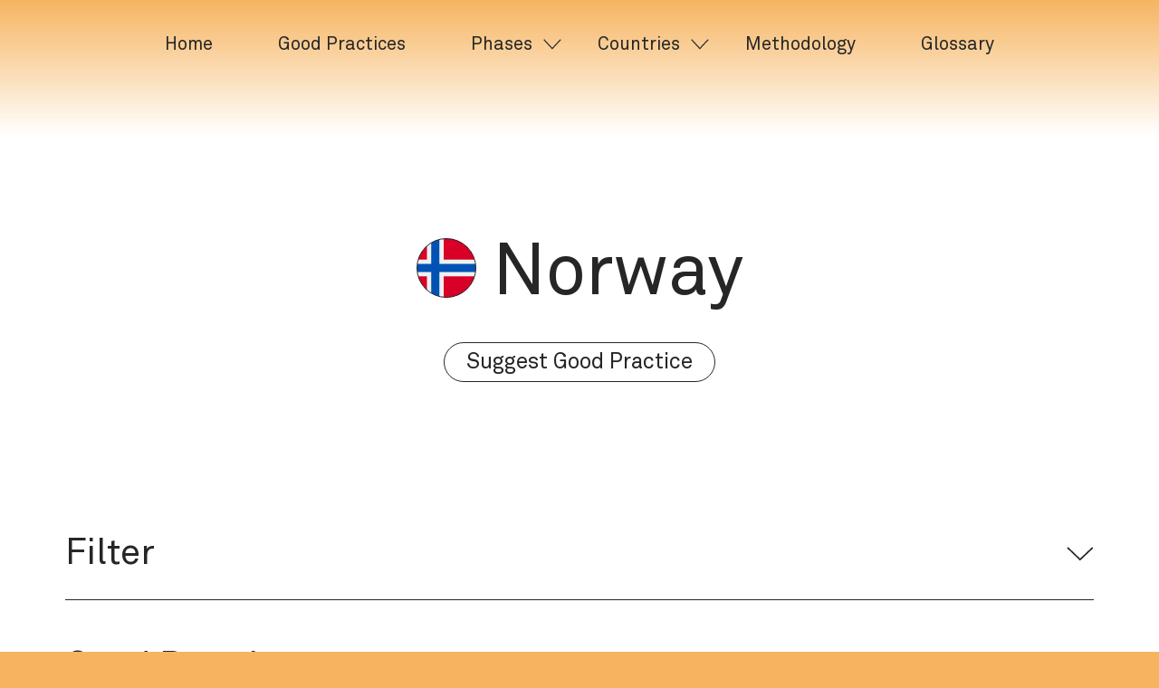

--- FILE ---
content_type: text/html; charset=UTF-8
request_url: https://www.intelligence-oversight.org/countries/norway/
body_size: 5610
content:
<!doctype html>
<html lang="en-US">
  <head>
  <meta charset="utf-8">
  <meta http-equiv="x-ua-compatible" content="ie=edge">
  <meta name="viewport" content="width=device-width, height=device-height, initial-scale=1, shrink-to-fit=no, minimum-scale=1.0">

  <link rel="apple-touch-icon" sizes="57x57" href="https://www.intelligence-oversight.org/wp-content/themes/snv/dist/images/favicon/apple-icon-57x57_b00c6b3e.png">
  <link rel="apple-touch-icon" sizes="60x60" href="https://www.intelligence-oversight.org/wp-content/themes/snv/dist/images/favicon/apple-icon-60x60_f0073ef6.png">
  <link rel="apple-touch-icon" sizes="72x72" href="https://www.intelligence-oversight.org/wp-content/themes/snv/dist/images/favicon/apple-icon-72x72_b9c8a296.png">
  <link rel="apple-touch-icon" sizes="76x76" href="https://www.intelligence-oversight.org/wp-content/themes/snv/dist/images/favicon/apple-icon-76x76_d0762f33.png">
  <link rel="apple-touch-icon" sizes="114x114" href="https://www.intelligence-oversight.org/wp-content/themes/snv/dist/images/favicon/apple-icon-114x114_eac7aa6f.png">
  <link rel="apple-touch-icon" sizes="120x120" href="https://www.intelligence-oversight.org/wp-content/themes/snv/dist/images/favicon/apple-icon-120x120_8490c070.png">
  <link rel="apple-touch-icon" sizes="144x144" href="https://www.intelligence-oversight.org/wp-content/themes/snv/dist/images/favicon/apple-icon-144x144_aa292d6b.png">
  <link rel="apple-touch-icon" sizes="152x152" href="https://www.intelligence-oversight.org/wp-content/themes/snv/dist/images/favicon/apple-icon-152x152_7446908a.png">
  <link rel="apple-touch-icon" sizes="180x180" href="https://www.intelligence-oversight.org/wp-content/themes/snv/dist/images/favicon/apple-icon-180x180_693c2034.png">
  <link rel="icon" type="image/png" sizes="192x192"  href="https://www.intelligence-oversight.org/wp-content/themes/snv/dist/images/favicon/android-icon-192x192_2b2bfdae.png">
  <link rel="icon" type="image/png" sizes="32x32" href="https://www.intelligence-oversight.org/wp-content/themes/snv/dist/images/favicon/favicon-32x32_ebc7d0b3.png">
  <link rel="icon" type="image/png" sizes="96x96" href="https://www.intelligence-oversight.org/wp-content/themes/snv/dist/images/favicon/favicon-96x96_aee83e7a.png">
  <link rel="icon" type="image/png" sizes="16x16" href="https://www.intelligence-oversight.org/wp-content/themes/snv/dist/images/favicon/favicon-16x16_a2986ce5.png">
  <meta name="msapplication-TileImage" content="https://www.intelligence-oversight.org/wp-content/themes/snv/dist/images/favicon/ms-icon-144x144_ce743530.png">
  <meta name="msapplication-TileColor" content="#ffffff">
  <meta name="theme-color" content="#ffffff">

  <title>Norway &#x2d; SNV</title>

<!-- The SEO Framework by Sybre Waaijer -->
<meta name="robots" content="max-snippet:-1,max-image-preview:standard,max-video-preview:-1" />
<meta property="og:locale" content="en_US" />
<meta property="og:type" content="website" />
<meta property="og:title" content="Norway" />
<meta property="og:url" content="https://www.intelligence-oversight.org/countries/norway/" />
<meta property="og:site_name" content="SNV" />
<meta name="twitter:card" content="summary_large_image" />
<meta name="twitter:title" content="Norway" />
<link rel="canonical" href="https://www.intelligence-oversight.org/countries/norway/" />
<script type="application/ld+json">{"@context":"https://schema.org","@type":"BreadcrumbList","itemListElement":[{"@type":"ListItem","position":1,"item":{"@id":"https://www.intelligence-oversight.org/","name":"SNV"}},{"@type":"ListItem","position":2,"item":{"@id":"/cat-country/norway/","name":"Norway"}},{"@type":"ListItem","position":3,"item":{"@id":"https://www.intelligence-oversight.org/countries/norway/","name":"Norway"}}]}</script>
<!-- / The SEO Framework by Sybre Waaijer | 9.70ms meta | 5.30ms boot -->

<link rel="stylesheet" href="/wp-includes/css/dist/block-library/style.min.css?ver=6.1.9">
<style id='wp-block-library-theme-inline-css' type='text/css'>
.wp-block-audio figcaption{color:#555;font-size:13px;text-align:center}.is-dark-theme .wp-block-audio figcaption{color:hsla(0,0%,100%,.65)}.wp-block-audio{margin:0 0 1em}.wp-block-code{border:1px solid #ccc;border-radius:4px;font-family:Menlo,Consolas,monaco,monospace;padding:.8em 1em}.wp-block-embed figcaption{color:#555;font-size:13px;text-align:center}.is-dark-theme .wp-block-embed figcaption{color:hsla(0,0%,100%,.65)}.wp-block-embed{margin:0 0 1em}.blocks-gallery-caption{color:#555;font-size:13px;text-align:center}.is-dark-theme .blocks-gallery-caption{color:hsla(0,0%,100%,.65)}.wp-block-image figcaption{color:#555;font-size:13px;text-align:center}.is-dark-theme .wp-block-image figcaption{color:hsla(0,0%,100%,.65)}.wp-block-image{margin:0 0 1em}.wp-block-pullquote{border-top:4px solid;border-bottom:4px solid;margin-bottom:1.75em;color:currentColor}.wp-block-pullquote__citation,.wp-block-pullquote cite,.wp-block-pullquote footer{color:currentColor;text-transform:uppercase;font-size:.8125em;font-style:normal}.wp-block-quote{border-left:.25em solid;margin:0 0 1.75em;padding-left:1em}.wp-block-quote cite,.wp-block-quote footer{color:currentColor;font-size:.8125em;position:relative;font-style:normal}.wp-block-quote.has-text-align-right{border-left:none;border-right:.25em solid;padding-left:0;padding-right:1em}.wp-block-quote.has-text-align-center{border:none;padding-left:0}.wp-block-quote.is-large,.wp-block-quote.is-style-large,.wp-block-quote.is-style-plain{border:none}.wp-block-search .wp-block-search__label{font-weight:700}.wp-block-search__button{border:1px solid #ccc;padding:.375em .625em}:where(.wp-block-group.has-background){padding:1.25em 2.375em}.wp-block-separator.has-css-opacity{opacity:.4}.wp-block-separator{border:none;border-bottom:2px solid;margin-left:auto;margin-right:auto}.wp-block-separator.has-alpha-channel-opacity{opacity:1}.wp-block-separator:not(.is-style-wide):not(.is-style-dots){width:100px}.wp-block-separator.has-background:not(.is-style-dots){border-bottom:none;height:1px}.wp-block-separator.has-background:not(.is-style-wide):not(.is-style-dots){height:2px}.wp-block-table{margin:"0 0 1em 0"}.wp-block-table thead{border-bottom:3px solid}.wp-block-table tfoot{border-top:3px solid}.wp-block-table td,.wp-block-table th{word-break:normal}.wp-block-table figcaption{color:#555;font-size:13px;text-align:center}.is-dark-theme .wp-block-table figcaption{color:hsla(0,0%,100%,.65)}.wp-block-video figcaption{color:#555;font-size:13px;text-align:center}.is-dark-theme .wp-block-video figcaption{color:hsla(0,0%,100%,.65)}.wp-block-video{margin:0 0 1em}.wp-block-template-part.has-background{padding:1.25em 2.375em;margin-top:0;margin-bottom:0}
</style>
<link rel="stylesheet" href="/wp-includes/css/classic-themes.min.css?ver=1">
<style id='global-styles-inline-css' type='text/css'>
body{--wp--preset--color--black: #000000;--wp--preset--color--cyan-bluish-gray: #abb8c3;--wp--preset--color--white: #ffffff;--wp--preset--color--pale-pink: #f78da7;--wp--preset--color--vivid-red: #cf2e2e;--wp--preset--color--luminous-vivid-orange: #ff6900;--wp--preset--color--luminous-vivid-amber: #fcb900;--wp--preset--color--light-green-cyan: #7bdcb5;--wp--preset--color--vivid-green-cyan: #00d084;--wp--preset--color--pale-cyan-blue: #8ed1fc;--wp--preset--color--vivid-cyan-blue: #0693e3;--wp--preset--color--vivid-purple: #9b51e0;--wp--preset--gradient--vivid-cyan-blue-to-vivid-purple: linear-gradient(135deg,rgba(6,147,227,1) 0%,rgb(155,81,224) 100%);--wp--preset--gradient--light-green-cyan-to-vivid-green-cyan: linear-gradient(135deg,rgb(122,220,180) 0%,rgb(0,208,130) 100%);--wp--preset--gradient--luminous-vivid-amber-to-luminous-vivid-orange: linear-gradient(135deg,rgba(252,185,0,1) 0%,rgba(255,105,0,1) 100%);--wp--preset--gradient--luminous-vivid-orange-to-vivid-red: linear-gradient(135deg,rgba(255,105,0,1) 0%,rgb(207,46,46) 100%);--wp--preset--gradient--very-light-gray-to-cyan-bluish-gray: linear-gradient(135deg,rgb(238,238,238) 0%,rgb(169,184,195) 100%);--wp--preset--gradient--cool-to-warm-spectrum: linear-gradient(135deg,rgb(74,234,220) 0%,rgb(151,120,209) 20%,rgb(207,42,186) 40%,rgb(238,44,130) 60%,rgb(251,105,98) 80%,rgb(254,248,76) 100%);--wp--preset--gradient--blush-light-purple: linear-gradient(135deg,rgb(255,206,236) 0%,rgb(152,150,240) 100%);--wp--preset--gradient--blush-bordeaux: linear-gradient(135deg,rgb(254,205,165) 0%,rgb(254,45,45) 50%,rgb(107,0,62) 100%);--wp--preset--gradient--luminous-dusk: linear-gradient(135deg,rgb(255,203,112) 0%,rgb(199,81,192) 50%,rgb(65,88,208) 100%);--wp--preset--gradient--pale-ocean: linear-gradient(135deg,rgb(255,245,203) 0%,rgb(182,227,212) 50%,rgb(51,167,181) 100%);--wp--preset--gradient--electric-grass: linear-gradient(135deg,rgb(202,248,128) 0%,rgb(113,206,126) 100%);--wp--preset--gradient--midnight: linear-gradient(135deg,rgb(2,3,129) 0%,rgb(40,116,252) 100%);--wp--preset--duotone--dark-grayscale: url('#wp-duotone-dark-grayscale');--wp--preset--duotone--grayscale: url('#wp-duotone-grayscale');--wp--preset--duotone--purple-yellow: url('#wp-duotone-purple-yellow');--wp--preset--duotone--blue-red: url('#wp-duotone-blue-red');--wp--preset--duotone--midnight: url('#wp-duotone-midnight');--wp--preset--duotone--magenta-yellow: url('#wp-duotone-magenta-yellow');--wp--preset--duotone--purple-green: url('#wp-duotone-purple-green');--wp--preset--duotone--blue-orange: url('#wp-duotone-blue-orange');--wp--preset--font-size--small: 13px;--wp--preset--font-size--medium: 20px;--wp--preset--font-size--large: 36px;--wp--preset--font-size--x-large: 42px;--wp--preset--spacing--20: 0.44rem;--wp--preset--spacing--30: 0.67rem;--wp--preset--spacing--40: 1rem;--wp--preset--spacing--50: 1.5rem;--wp--preset--spacing--60: 2.25rem;--wp--preset--spacing--70: 3.38rem;--wp--preset--spacing--80: 5.06rem;}:where(.is-layout-flex){gap: 0.5em;}body .is-layout-flow > .alignleft{float: left;margin-inline-start: 0;margin-inline-end: 2em;}body .is-layout-flow > .alignright{float: right;margin-inline-start: 2em;margin-inline-end: 0;}body .is-layout-flow > .aligncenter{margin-left: auto !important;margin-right: auto !important;}body .is-layout-constrained > .alignleft{float: left;margin-inline-start: 0;margin-inline-end: 2em;}body .is-layout-constrained > .alignright{float: right;margin-inline-start: 2em;margin-inline-end: 0;}body .is-layout-constrained > .aligncenter{margin-left: auto !important;margin-right: auto !important;}body .is-layout-constrained > :where(:not(.alignleft):not(.alignright):not(.alignfull)){max-width: var(--wp--style--global--content-size);margin-left: auto !important;margin-right: auto !important;}body .is-layout-constrained > .alignwide{max-width: var(--wp--style--global--wide-size);}body .is-layout-flex{display: flex;}body .is-layout-flex{flex-wrap: wrap;align-items: center;}body .is-layout-flex > *{margin: 0;}:where(.wp-block-columns.is-layout-flex){gap: 2em;}.has-black-color{color: var(--wp--preset--color--black) !important;}.has-cyan-bluish-gray-color{color: var(--wp--preset--color--cyan-bluish-gray) !important;}.has-white-color{color: var(--wp--preset--color--white) !important;}.has-pale-pink-color{color: var(--wp--preset--color--pale-pink) !important;}.has-vivid-red-color{color: var(--wp--preset--color--vivid-red) !important;}.has-luminous-vivid-orange-color{color: var(--wp--preset--color--luminous-vivid-orange) !important;}.has-luminous-vivid-amber-color{color: var(--wp--preset--color--luminous-vivid-amber) !important;}.has-light-green-cyan-color{color: var(--wp--preset--color--light-green-cyan) !important;}.has-vivid-green-cyan-color{color: var(--wp--preset--color--vivid-green-cyan) !important;}.has-pale-cyan-blue-color{color: var(--wp--preset--color--pale-cyan-blue) !important;}.has-vivid-cyan-blue-color{color: var(--wp--preset--color--vivid-cyan-blue) !important;}.has-vivid-purple-color{color: var(--wp--preset--color--vivid-purple) !important;}.has-black-background-color{background-color: var(--wp--preset--color--black) !important;}.has-cyan-bluish-gray-background-color{background-color: var(--wp--preset--color--cyan-bluish-gray) !important;}.has-white-background-color{background-color: var(--wp--preset--color--white) !important;}.has-pale-pink-background-color{background-color: var(--wp--preset--color--pale-pink) !important;}.has-vivid-red-background-color{background-color: var(--wp--preset--color--vivid-red) !important;}.has-luminous-vivid-orange-background-color{background-color: var(--wp--preset--color--luminous-vivid-orange) !important;}.has-luminous-vivid-amber-background-color{background-color: var(--wp--preset--color--luminous-vivid-amber) !important;}.has-light-green-cyan-background-color{background-color: var(--wp--preset--color--light-green-cyan) !important;}.has-vivid-green-cyan-background-color{background-color: var(--wp--preset--color--vivid-green-cyan) !important;}.has-pale-cyan-blue-background-color{background-color: var(--wp--preset--color--pale-cyan-blue) !important;}.has-vivid-cyan-blue-background-color{background-color: var(--wp--preset--color--vivid-cyan-blue) !important;}.has-vivid-purple-background-color{background-color: var(--wp--preset--color--vivid-purple) !important;}.has-black-border-color{border-color: var(--wp--preset--color--black) !important;}.has-cyan-bluish-gray-border-color{border-color: var(--wp--preset--color--cyan-bluish-gray) !important;}.has-white-border-color{border-color: var(--wp--preset--color--white) !important;}.has-pale-pink-border-color{border-color: var(--wp--preset--color--pale-pink) !important;}.has-vivid-red-border-color{border-color: var(--wp--preset--color--vivid-red) !important;}.has-luminous-vivid-orange-border-color{border-color: var(--wp--preset--color--luminous-vivid-orange) !important;}.has-luminous-vivid-amber-border-color{border-color: var(--wp--preset--color--luminous-vivid-amber) !important;}.has-light-green-cyan-border-color{border-color: var(--wp--preset--color--light-green-cyan) !important;}.has-vivid-green-cyan-border-color{border-color: var(--wp--preset--color--vivid-green-cyan) !important;}.has-pale-cyan-blue-border-color{border-color: var(--wp--preset--color--pale-cyan-blue) !important;}.has-vivid-cyan-blue-border-color{border-color: var(--wp--preset--color--vivid-cyan-blue) !important;}.has-vivid-purple-border-color{border-color: var(--wp--preset--color--vivid-purple) !important;}.has-vivid-cyan-blue-to-vivid-purple-gradient-background{background: var(--wp--preset--gradient--vivid-cyan-blue-to-vivid-purple) !important;}.has-light-green-cyan-to-vivid-green-cyan-gradient-background{background: var(--wp--preset--gradient--light-green-cyan-to-vivid-green-cyan) !important;}.has-luminous-vivid-amber-to-luminous-vivid-orange-gradient-background{background: var(--wp--preset--gradient--luminous-vivid-amber-to-luminous-vivid-orange) !important;}.has-luminous-vivid-orange-to-vivid-red-gradient-background{background: var(--wp--preset--gradient--luminous-vivid-orange-to-vivid-red) !important;}.has-very-light-gray-to-cyan-bluish-gray-gradient-background{background: var(--wp--preset--gradient--very-light-gray-to-cyan-bluish-gray) !important;}.has-cool-to-warm-spectrum-gradient-background{background: var(--wp--preset--gradient--cool-to-warm-spectrum) !important;}.has-blush-light-purple-gradient-background{background: var(--wp--preset--gradient--blush-light-purple) !important;}.has-blush-bordeaux-gradient-background{background: var(--wp--preset--gradient--blush-bordeaux) !important;}.has-luminous-dusk-gradient-background{background: var(--wp--preset--gradient--luminous-dusk) !important;}.has-pale-ocean-gradient-background{background: var(--wp--preset--gradient--pale-ocean) !important;}.has-electric-grass-gradient-background{background: var(--wp--preset--gradient--electric-grass) !important;}.has-midnight-gradient-background{background: var(--wp--preset--gradient--midnight) !important;}.has-small-font-size{font-size: var(--wp--preset--font-size--small) !important;}.has-medium-font-size{font-size: var(--wp--preset--font-size--medium) !important;}.has-large-font-size{font-size: var(--wp--preset--font-size--large) !important;}.has-x-large-font-size{font-size: var(--wp--preset--font-size--x-large) !important;}
.wp-block-navigation a:where(:not(.wp-element-button)){color: inherit;}
:where(.wp-block-columns.is-layout-flex){gap: 2em;}
.wp-block-pullquote{font-size: 1.5em;line-height: 1.6;}
</style>
<link rel="stylesheet" href="/wp-content/plugins/accordion-blocks/build/index.css?ver=1.5.0">
<link rel="stylesheet" href="/wp-content/themes/snv/dist/styles/main_4a7199aa.css">
<script src="/wp-includes/js/jquery/jquery.min.js?ver=3.6.1" id="jquery-core-js"></script>
<script src="/wp-includes/js/jquery/jquery-migrate.min.js?ver=3.3.2" id="jquery-migrate-js"></script>
</head>
  <body class="country-template-default single single-country postid-380 wp-embed-responsive norway app-data index-data singular-data single-data single-country-data single-country-norway-data">
    <div class="c-app">
            <header class="c-app-header">
  <div class="c-wrapper">
    <div class="c-nav__toggle">Menu</div>
  <ul id="menu-main-menu" class="c-nav c-nav--primary"><li class="menu-item menu-home"><a href="https://www.intelligence-oversight.org/">Home</a></li>
<li class="menu-item menu-good-practices"><a href="https://www.intelligence-oversight.org/good-practices/">Good Practices</a></li>
<li class="menu-item menu-item-has-children menu-phases"><a href="#">Phases</a>
<ul class="sub-menu">
	<li class="menu-item menu-overview"><a href="https://www.intelligence-oversight.org/phases-overview/">Overview</a></li>
	<li class="u-icon--number u-icon--number--1 menu-item menu-strategic-planning"><a href="https://www.intelligence-oversight.org/phases/strategic-planning/">Strategic Planning</a></li>
	<li class="u-icon--number u-icon--number--2 menu-item menu-application-process"><a href="https://www.intelligence-oversight.org/phases/application-process/">Application Process</a></li>
	<li class="u-icon--number u-icon--number--3 menu-item menu-authorization-approval"><a href="https://www.intelligence-oversight.org/phases/authorization-approval/">Authorization / Approval</a></li>
	<li class="u-icon--number u-icon--number--4 menu-item menu-collection-filtering"><a href="https://www.intelligence-oversight.org/phases/collection-filtering/">Collection / Filtering</a></li>
	<li class="u-icon--number u-icon--number--5 menu-item menu-data-processing"><a href="https://www.intelligence-oversight.org/phases/data-processing/">Data Processing</a></li>
	<li class="u-icon--number u-icon--number--6 menu-item menu-analysis"><a href="https://www.intelligence-oversight.org/phases/analysis/">Analysis</a></li>
	<li class="u-icon--number u-icon--number--7 menu-item menu-review-evaluation"><a href="https://www.intelligence-oversight.org/phases/review-evaluation/">Review &#038; Evaluation</a></li>
	<li class="u-icon--number u-icon--number--8 menu-item menu-reporting"><a href="https://www.intelligence-oversight.org/phases/reporting/">Reporting</a></li>
</ul>
</li>
<li class="active menu-item menu-item-has-children menu-countries"><a href="#">Countries</a>
<ul class="sub-menu">
	<li class="u-icon--flag u-icon--flag--australia menu-item menu-australia"><a href="https://www.intelligence-oversight.org/countries/australia/">Australia</a></li>
	<li class="u-icon--flag u-icon--flag--belgium menu-item menu-belgium"><a href="https://www.intelligence-oversight.org/countries/belgium/">Belgium</a></li>
	<li class="u-icon--flag u-icon--flag--canada menu-item menu-canada"><a href="https://www.intelligence-oversight.org/countries/canada/">Canada</a></li>
	<li class="u-icon--flag u-icon--flag--denmark menu-item menu-denmark"><a href="https://www.intelligence-oversight.org/countries/denmark/">Denmark</a></li>
	<li class="u-icon--flag u-icon--flag--france menu-item menu-france"><a href="https://www.intelligence-oversight.org/countries/france/">France</a></li>
	<li class="u-icon--flag u-icon--flag--germany menu-item menu-germany"><a href="https://www.intelligence-oversight.org/countries/germany/">Germany</a></li>
	<li class="u-icon--flag u-icon--flag--netherlands menu-item menu-netherlands"><a href="https://www.intelligence-oversight.org/countries/netherlands/">Netherlands</a></li>
	<li class="u-icon--flag u-icon--flag--new-zealand menu-item menu-new-zealand"><a href="https://www.intelligence-oversight.org/countries/new-zealand/">New Zealand</a></li>
	<li class="u-icon--flag u-icon--flag--norway active menu-item menu-norway"><a href="https://www.intelligence-oversight.org/countries/norway/" aria-current="page">Norway</a></li>
	<li class="u-icon--flag u-icon--flag--sweden menu-item menu-sweden"><a href="https://www.intelligence-oversight.org/countries/sweden/">Sweden</a></li>
	<li class="u-icon--flag u-icon--flag--switzerland menu-item menu-switzerland"><a href="https://www.intelligence-oversight.org/countries/switzerland/">Switzerland</a></li>
	<li class="u-icon--flag u-icon--flag--united-kingdom menu-item menu-united-kingdom"><a href="https://www.intelligence-oversight.org/countries/united-kingdom/">United Kingdom</a></li>
	<li class="u-icon--flag u-icon--flag--usa menu-item menu-usa"><a href="https://www.intelligence-oversight.org/countries/usa/">USA</a></li>
</ul>
</li>
<li class="menu-item menu-methodology"><a href="https://www.intelligence-oversight.org/methodology/">Methodology</a></li>
<li class="menu-item menu-glossary"><a href="https://www.intelligence-oversight.org/glossary/">Glossary</a></li>
</ul>
  </div>
</header>
      <main class="c-app-main" role="document">
        <div class="c-app-main__inner">
                 <article class="post-380 country type-country status-publish hentry cat-country-norway">
  <header class="c-page-header">
    <h1>
      <span class="u-icon--flag u-icon--flag--norway">
        Norway
      </span>
    </h1>
    <a href="/suggest-best-practice" class="c-button">
      Suggest Good Practice
    </a>
  </header>
  <div class="c-wrapper">

    
    <div id="goodpractices">
  <div class="c-good-practices">

    
        <div id="c-good-practices__filter"
         data-country="norway"
         data-phase=""
         class="c-good-practices__filter">
      <div v-on:click.stop.prevent="onFilterToggleClick" 
           class="wp-block-pb-accordion-item c-accordion__item c-accordion--wide-content">
        <h2 class="c-accordion__title js-accordion-controller">Filter</h2>
        <div class="c-accordion__content c-good-practices__filter__content">
                      <div class="c-good-practices__filter__group c-good-practices__filter__group--categories">
              <div class="c-good-practices__filter__group__title u-h3">
                Categories
              </div>
              <div class="c-good-practices__filter__options"
                   v-bind:class="{ 'c-good-practices__filter__options--active' : params['categories'].length > 0 }">
                                  
                  <div class="c-good-practices__filter__option u-h3"
                       v-bind:class="{ 'c-good-practices__filter__option--active' : params['categories'].includes('access') }"
                       v-on:click.stop.prevent="onFilterOptionClick($event, 'categories', 'access')"
                       >
                    <span class="u-icon--category u-icon--category--access">Access</span>
                  </div>
                                  
                  <div class="c-good-practices__filter__option u-h3"
                       v-bind:class="{ 'c-good-practices__filter__option--active' : params['categories'].includes('government-responsibility') }"
                       v-on:click.stop.prevent="onFilterOptionClick($event, 'categories', 'government-responsibility')"
                       >
                    <span class="u-icon--category u-icon--category--government-responsibility">Government responsibility</span>
                  </div>
                                  
                  <div class="c-good-practices__filter__option u-h3"
                       v-bind:class="{ 'c-good-practices__filter__option--active' : params['categories'].includes('private-sector-involvement') }"
                       v-on:click.stop.prevent="onFilterOptionClick($event, 'categories', 'private-sector-involvement')"
                       >
                    <span class="u-icon--category u-icon--category--private-sector-involvement">Private sector involvement</span>
                  </div>
                                  
                  <div class="c-good-practices__filter__option u-h3"
                       v-bind:class="{ 'c-good-practices__filter__option--active' : params['categories'].includes('professionalism') }"
                       v-on:click.stop.prevent="onFilterOptionClick($event, 'categories', 'professionalism')"
                       >
                    <span class="u-icon--category u-icon--category--professionalism">Professionalism</span>
                  </div>
                                  
                  <div class="c-good-practices__filter__option u-h3"
                       v-bind:class="{ 'c-good-practices__filter__option--active' : params['categories'].includes('restriction') }"
                       v-on:click.stop.prevent="onFilterOptionClick($event, 'categories', 'restriction')"
                       >
                    <span class="u-icon--category u-icon--category--restriction">Restriction</span>
                  </div>
                                  
                  <div class="c-good-practices__filter__option u-h3"
                       v-bind:class="{ 'c-good-practices__filter__option--active' : params['categories'].includes('sanction') }"
                       v-on:click.stop.prevent="onFilterOptionClick($event, 'categories', 'sanction')"
                       >
                    <span class="u-icon--category u-icon--category--sanction">Sanction</span>
                  </div>
                                  
                  <div class="c-good-practices__filter__option u-h3"
                       v-bind:class="{ 'c-good-practices__filter__option--active' : params['categories'].includes('transparency') }"
                       v-on:click.stop.prevent="onFilterOptionClick($event, 'categories', 'transparency')"
                       >
                    <span class="u-icon--category u-icon--category--transparency">Transparency</span>
                  </div>
                              </div>
            </div>
                      <div class="c-good-practices__filter__group c-good-practices__filter__group--phases">
              <div class="c-good-practices__filter__group__title u-h3">
                Phases
              </div>
              <div class="c-good-practices__filter__options"
                   v-bind:class="{ 'c-good-practices__filter__options--active' : params['phases'].length > 0 }">
                                  
                  <div class="c-good-practices__filter__option u-h3"
                       v-bind:class="{ 'c-good-practices__filter__option--active' : params['phases'].includes('collection-filtering') }"
                       v-on:click.stop.prevent="onFilterOptionClick($event, 'phases', 'collection-filtering')"
                        style="order: 4" >
                    <span class="u-icon--number u-icon--number--4">Collection / Filtering</span>
                  </div>
                                  
                  <div class="c-good-practices__filter__option u-h3"
                       v-bind:class="{ 'c-good-practices__filter__option--active' : params['phases'].includes('data-processing') }"
                       v-on:click.stop.prevent="onFilterOptionClick($event, 'phases', 'data-processing')"
                        style="order: 5" >
                    <span class="u-icon--number u-icon--number--5">Data Processing</span>
                  </div>
                                  
                  <div class="c-good-practices__filter__option u-h3"
                       v-bind:class="{ 'c-good-practices__filter__option--active' : params['phases'].includes('reporting') }"
                       v-on:click.stop.prevent="onFilterOptionClick($event, 'phases', 'reporting')"
                        style="order: 8" >
                    <span class="u-icon--number u-icon--number--8">Reporting</span>
                  </div>
                                  
                  <div class="c-good-practices__filter__option u-h3"
                       v-bind:class="{ 'c-good-practices__filter__option--active' : params['phases'].includes('review-evaluation') }"
                       v-on:click.stop.prevent="onFilterOptionClick($event, 'phases', 'review-evaluation')"
                        style="order: 7" >
                    <span class="u-icon--number u-icon--number--7">Review / Evaluation</span>
                  </div>
                                  
                  <div class="c-good-practices__filter__option u-h3"
                       v-bind:class="{ 'c-good-practices__filter__option--active' : params['phases'].includes('strategic-planning') }"
                       v-on:click.stop.prevent="onFilterOptionClick($event, 'phases', 'strategic-planning')"
                        style="order: 1" >
                    <span class="u-icon--number u-icon--number--1">Strategic Planning</span>
                  </div>
                              </div>
            </div>
                      <div class="c-good-practices__filter__group c-good-practices__filter__group--dimensions">
              <div class="c-good-practices__filter__group__title u-h3">
                Dimensions
              </div>
              <div class="c-good-practices__filter__options"
                   v-bind:class="{ 'c-good-practices__filter__options--active' : params['dimensions'].length > 0 }">
                                  
                  <div class="c-good-practices__filter__option u-h3"
                       v-bind:class="{ 'c-good-practices__filter__option--active' : params['dimensions'].includes('legal-safeguard') }"
                       v-on:click.stop.prevent="onFilterOptionClick($event, 'dimensions', 'legal-safeguard')"
                       >
                    <span class="c-button c-button--legal-safeguard">Legal Safeguard</span>
                  </div>
                                  
                  <div class="c-good-practices__filter__option u-h3"
                       v-bind:class="{ 'c-good-practices__filter__option--active' : params['dimensions'].includes('oversight-innovation') }"
                       v-on:click.stop.prevent="onFilterOptionClick($event, 'dimensions', 'oversight-innovation')"
                       >
                    <span class="c-button c-button--oversight-innovation">Oversight Innovation</span>
                  </div>
                              </div>
            </div>
                  </div>
      </div>
    </div>
    
    <h2>Good Practices</h2>

    <div class="c-good-practices__items">
      <div v-masonry="" 
           transition-duration="0s" 
           item-selector=".c-good-practices__item">
        <div v-masonry-tile 
             class="c-good-practices__item" 
             v-bind:class="{ 'c-good-practices__item--highlighted' : item.oversight_innovation == true}"
             v-for="item in items">
          <div class="c-good-practices__item__inner">
            <div class="c-good-practices__item__meta">
              <div v-if="item.targeted_surveillance == true"
                   class="c-good-practices__item__meta__group c-good-practices__item__meta__group--dimensions">
                <div class="c-good-practices__item__meta__entry">
                  <span v-tooltip="'Targeted Surveillance'" 
                        class="u-icon--dimension u-icon--dimension--targeted-surveillance"></span>
                </div>
              </div>
              <div v-if="item.phases.length > 0"
                   class="c-good-practices__item__meta__group c-good-practices__item__meta__group--phases">
                <div v-for="meta in item.phases"
                     class="c-good-practices__item__meta__entry">
                  <span v-tooltip="meta.name" 
                        :class="'u-icon--number u-icon--number--' + meta.modifier"></span>
                </div>
              </div>
              <div v-if="item.categories.length > 0"
                   class="c-good-practices__item__meta__group c-good-practices__item__meta__group--categories">
                <div v-for="meta in item.categories"
                     class="c-good-practices__item__meta__entry">
                  <span v-tooltip="meta.name" 
                        :class="'u-icon--category u-icon--category--' + meta.modifier"></span>
                </div>
              </div>
              <div v-if="item.countries.length > 0"
                   class="c-good-practices__item__meta__group c-good-practices__item__meta__group--countries">
                <div v-for="meta in item.countries"
                     class="c-good-practices__item__meta__entry">
                  <span v-tooltip="meta.name" 
                        :class="'u-icon--flag u-icon--flag--' + meta.modifier"></span>
                </div>
              </div>
            </div>
            <div class="c-good-practices__item__title u-h3"
                 v-html="item.title">
            </div>
            <div class="c-good-practices__item__text"
                 v-html="item.content">
            </div>
          </div>
        </div>
      </div>
      <div class="c-good-practices__no-results"
         v-bind:class="{ 'c-good-practices__no-results--active' : showNoResults }">
          no results found
        </div>
    </div>
  </div>
</div>

      </div>
</article>
          </div>
      </main>
            <footer class="c-app-footer">
  <div class="c-wrapper">
  	<ul id="menu-footer-navigation-1" class="c-nav c-nav--footer"><li class="menu-item menu-about-the-repository"><a href="https://www.intelligence-oversight.org/the-team/">About the Repository</a></li>
<li class="menu-item menu-further-readings"><a href="https://www.intelligence-oversight.org/further-readings/">Further Readings</a></li>
</ul>
  <ul id="menu-footer-navigation-2" class="c-nav c-nav--footer"><li class="menu-item menu-imprint"><a href="https://www.intelligence-oversight.org/imprint/">Imprint</a></li>
<li class="menu-item menu-privacy-policy"><a href="https://www.intelligence-oversight.org/privacy-policy/">Privacy Policy</a></li>
<li class="menu-item menu-contact"><a href="https://www.intelligence-oversight.org/contact/">Contact</a></li>
</ul>
  </div>
</footer>
      <script src="/wp-content/plugins/accordion-blocks/js/accordion-blocks.min.js?ver=1.5.0" id="pb-accordion-blocks-frontend-script-js"></script>
<script type='text/javascript' id='sage/main.js-js-extra'>
/* <![CDATA[ */
var ajax_args = {"good_practices":{"url":"\/wp-json\/snv\/v1\/good-practices"}};
/* ]]> */
</script>
<script src="/wp-content/themes/snv/dist/scripts/main_4a7199aa.js" id="sage/main.js-js"></script>
    </div>
  </body>
  <style type="text/css">
    html {
      margin-top: 0 !important;
    }
  </style>
</html>


--- FILE ---
content_type: text/css
request_url: https://www.intelligence-oversight.org/wp-content/themes/snv/dist/styles/main_4a7199aa.css
body_size: 111295
content:
.tippy-box[data-animation=fade][data-state=hidden]{opacity:0}[data-tippy-root]{max-width:calc(100vw - 10px)}.tippy-box{position:relative;background-color:#333;color:#fff;border-radius:4px;font-size:14px;line-height:1.4;outline:0;transition-property:transform,visibility,opacity}.tippy-box[data-placement^=top]>.tippy-arrow{bottom:0}.tippy-box[data-placement^=top]>.tippy-arrow:before{bottom:-7px;left:0;border-width:8px 8px 0;border-top-color:initial;transform-origin:center top}.tippy-box[data-placement^=bottom]>.tippy-arrow{top:0}.tippy-box[data-placement^=bottom]>.tippy-arrow:before{top:-7px;left:0;border-width:0 8px 8px;border-bottom-color:initial;transform-origin:center bottom}.tippy-box[data-placement^=left]>.tippy-arrow{right:0}.tippy-box[data-placement^=left]>.tippy-arrow:before{border-width:8px 0 8px 8px;border-left-color:initial;right:-7px;transform-origin:center left}.tippy-box[data-placement^=right]>.tippy-arrow{left:0}.tippy-box[data-placement^=right]>.tippy-arrow:before{left:-7px;border-width:8px 8px 8px 0;border-right-color:initial;transform-origin:center right}.tippy-box[data-inertia][data-state=visible]{transition-timing-function:cubic-bezier(.54,1.5,.38,1.11)}.tippy-arrow{width:16px;height:16px;color:#333}.tippy-arrow:before{content:"";position:absolute;border-color:transparent;border-style:solid}.tippy-content{position:relative;padding:5px 9px;z-index:1}@font-face{font-family:AkkuratStd;font-style:normal;font-weight:400;src:url(/wp-content/themes/snv/dist/fonts/AkkuratStd-Regular_29b4602f.woff) format("woff"),url(/wp-content/themes/snv/dist/fonts/AkkuratStd-Regular_dab6f662.woff2) format("woff2")}@font-face{font-family:AkkuratStd;font-style:normal;font-weight:700;src:url(/wp-content/themes/snv/dist/fonts/AkkuratStd-Bold_92dffc43.woff) format("woff"),url(/wp-content/themes/snv/dist/fonts/AkkuratStd-Bold_78c42c3a.woff2) format("woff2")}*{-webkit-box-sizing:border-box;box-sizing:border-box}:focus{outline:none}a,abbr,acronym,address,applet,article,aside,audio,b,big,blockquote,body,canvas,caption,center,cite,code,dd,del,details,dfn,div,dl,dt,em,embed,fieldset,figcaption,figure,footer,form,h1,h2,h3,h4,h5,h6,header,hgroup,html,i,iframe,img,ins,kbd,label,legend,li,mark,menu,nav,object,ol,output,p,pre,q,ruby,s,samp,section,small,span,strike,strong,sub,summary,sup,table,tbody,td,tfoot,th,thead,time,tr,tt,u,ul,var,video{margin:0;padding:0;border:0;font-size:100%;vertical-align:baseline}article,aside,details,figcaption,figure,footer,header,hgroup,menu,nav,section{display:block}body{line-height:1}ol,ul{list-style:none}blockquote,q{quotes:none}blockquote:after,blockquote:before,q:after,q:before{content:"";content:none}table{border-collapse:collapse;border-spacing:0}.container-fluid{margin-right:auto;margin-left:auto;padding-right:2rem;padding-left:2rem}.row{-webkit-box-sizing:border-box;box-sizing:border-box;display:-ms-flexbox;display:-webkit-box;display:flex;-ms-flex:0 1 auto;-webkit-box-flex:0;flex:0 1 auto;-ms-flex-direction:row;-webkit-box-direction:normal;flex-direction:row;-ms-flex-wrap:wrap;flex-wrap:wrap;margin-right:-1rem;margin-left:-1rem}.row,.row.reverse{-webkit-box-orient:horizontal}.row.reverse{-ms-flex-direction:row-reverse;flex-direction:row-reverse}.col.reverse,.row.reverse{-webkit-box-direction:reverse}.col.reverse{-ms-flex-direction:column-reverse;-webkit-box-orient:vertical;flex-direction:column-reverse}.col-xs,.col-xs-1,.col-xs-2,.col-xs-3,.col-xs-4,.col-xs-5,.col-xs-6,.col-xs-7,.col-xs-8,.col-xs-9,.col-xs-10,.col-xs-11,.col-xs-12{-webkit-box-sizing:border-box;box-sizing:border-box;-ms-flex:0 0 auto;-webkit-box-flex:0;flex:0 0 auto;padding-right:1rem;padding-left:1rem}.col-xs{-ms-flex-positive:1;-webkit-box-flex:1;flex-grow:1;-ms-flex-preferred-size:0;flex-basis:0;max-width:100%}.col-xs-1{-ms-flex-preferred-size:8.333%;flex-basis:8.333%;max-width:8.333%}.col-xs-2{-ms-flex-preferred-size:16.667%;flex-basis:16.667%;max-width:16.667%}.col-xs-3{-ms-flex-preferred-size:25%;flex-basis:25%;max-width:25%}.col-xs-4{-ms-flex-preferred-size:33.333%;flex-basis:33.333%;max-width:33.333%}.col-xs-5{-ms-flex-preferred-size:41.667%;flex-basis:41.667%;max-width:41.667%}.col-xs-6{-ms-flex-preferred-size:50%;flex-basis:50%;max-width:50%}.col-xs-7{-ms-flex-preferred-size:58.333%;flex-basis:58.333%;max-width:58.333%}.col-xs-8{-ms-flex-preferred-size:66.667%;flex-basis:66.667%;max-width:66.667%}.col-xs-9{-ms-flex-preferred-size:75%;flex-basis:75%;max-width:75%}.col-xs-10{-ms-flex-preferred-size:83.333%;flex-basis:83.333%;max-width:83.333%}.col-xs-11{-ms-flex-preferred-size:91.667%;flex-basis:91.667%;max-width:91.667%}.col-xs-12{-ms-flex-preferred-size:100%;flex-basis:100%;max-width:100%}.col-xs-offset-1{margin-left:8.333%}.col-xs-offset-2{margin-left:16.667%}.col-xs-offset-3{margin-left:25%}.col-xs-offset-4{margin-left:33.333%}.col-xs-offset-5{margin-left:41.667%}.col-xs-offset-6{margin-left:50%}.col-xs-offset-7{margin-left:58.333%}.col-xs-offset-8{margin-left:66.667%}.col-xs-offset-9{margin-left:75%}.col-xs-offset-10{margin-left:83.333%}.col-xs-offset-11{margin-left:91.667%}.start-xs{-ms-flex-pack:start;-webkit-box-pack:start;justify-content:flex-start;text-align:start}.center-xs{-ms-flex-pack:center;-webkit-box-pack:center;justify-content:center;text-align:center}.end-xs{-ms-flex-pack:end;-webkit-box-pack:end;justify-content:flex-end;text-align:end}.top-xs{-ms-flex-align:start;-webkit-box-align:start;align-items:flex-start}.middle-xs{-ms-flex-align:center;-webkit-box-align:center;align-items:center}.bottom-xs{-ms-flex-align:end;-webkit-box-align:end;align-items:flex-end}.around-xs{-ms-flex-pack:distribute;justify-content:space-around}.between-xs{-ms-flex-pack:justify;-webkit-box-pack:justify;justify-content:space-between}.first-xs{-ms-flex-order:-1;-webkit-box-ordinal-group:0;order:-1}.last-xs{-ms-flex-order:1;-webkit-box-ordinal-group:2;order:1}@media only screen and (min-width:48em){.container{width:46rem}.col-sm,.col-sm-1,.col-sm-2,.col-sm-3,.col-sm-4,.col-sm-5,.col-sm-6,.col-sm-7,.col-sm-8,.col-sm-9,.col-sm-10,.col-sm-11,.col-sm-12{-webkit-box-sizing:border-box;box-sizing:border-box;-ms-flex:0 0 auto;-webkit-box-flex:0;flex:0 0 auto;padding-right:1rem;padding-left:1rem}.col-sm{-ms-flex-positive:1;-webkit-box-flex:1;flex-grow:1;-ms-flex-preferred-size:0;flex-basis:0;max-width:100%}.col-sm-1{-ms-flex-preferred-size:8.333%;flex-basis:8.333%;max-width:8.333%}.col-sm-2{-ms-flex-preferred-size:16.667%;flex-basis:16.667%;max-width:16.667%}.col-sm-3{-ms-flex-preferred-size:25%;flex-basis:25%;max-width:25%}.col-sm-4{-ms-flex-preferred-size:33.333%;flex-basis:33.333%;max-width:33.333%}.col-sm-5{-ms-flex-preferred-size:41.667%;flex-basis:41.667%;max-width:41.667%}.col-sm-6{-ms-flex-preferred-size:50%;flex-basis:50%;max-width:50%}.col-sm-7{-ms-flex-preferred-size:58.333%;flex-basis:58.333%;max-width:58.333%}.col-sm-8{-ms-flex-preferred-size:66.667%;flex-basis:66.667%;max-width:66.667%}.col-sm-9{-ms-flex-preferred-size:75%;flex-basis:75%;max-width:75%}.col-sm-10{-ms-flex-preferred-size:83.333%;flex-basis:83.333%;max-width:83.333%}.col-sm-11{-ms-flex-preferred-size:91.667%;flex-basis:91.667%;max-width:91.667%}.col-sm-12{-ms-flex-preferred-size:100%;flex-basis:100%;max-width:100%}.col-sm-offset-1{margin-left:8.333%}.col-sm-offset-2{margin-left:16.667%}.col-sm-offset-3{margin-left:25%}.col-sm-offset-4{margin-left:33.333%}.col-sm-offset-5{margin-left:41.667%}.col-sm-offset-6{margin-left:50%}.col-sm-offset-7{margin-left:58.333%}.col-sm-offset-8{margin-left:66.667%}.col-sm-offset-9{margin-left:75%}.col-sm-offset-10{margin-left:83.333%}.col-sm-offset-11{margin-left:91.667%}.start-sm{-ms-flex-pack:start;-webkit-box-pack:start;justify-content:flex-start;text-align:start}.center-sm{-ms-flex-pack:center;-webkit-box-pack:center;justify-content:center;text-align:center}.end-sm{-ms-flex-pack:end;-webkit-box-pack:end;justify-content:flex-end;text-align:end}.top-sm{-ms-flex-align:start;-webkit-box-align:start;align-items:flex-start}.middle-sm{-ms-flex-align:center;-webkit-box-align:center;align-items:center}.bottom-sm{-ms-flex-align:end;-webkit-box-align:end;align-items:flex-end}.around-sm{-ms-flex-pack:distribute;justify-content:space-around}.between-sm{-ms-flex-pack:justify;-webkit-box-pack:justify;justify-content:space-between}.first-sm{-ms-flex-order:-1;-webkit-box-ordinal-group:0;order:-1}.last-sm{-ms-flex-order:1;-webkit-box-ordinal-group:2;order:1}}@media only screen and (min-width:62em){.container{width:61rem}.col-md,.col-md-1,.col-md-2,.col-md-3,.col-md-4,.col-md-5,.col-md-6,.col-md-7,.col-md-8,.col-md-9,.col-md-10,.col-md-11,.col-md-12{-webkit-box-sizing:border-box;box-sizing:border-box;-ms-flex:0 0 auto;-webkit-box-flex:0;flex:0 0 auto;padding-right:1rem;padding-left:1rem}.col-md{-ms-flex-positive:1;-webkit-box-flex:1;flex-grow:1;-ms-flex-preferred-size:0;flex-basis:0;max-width:100%}.col-md-1{-ms-flex-preferred-size:8.333%;flex-basis:8.333%;max-width:8.333%}.col-md-2{-ms-flex-preferred-size:16.667%;flex-basis:16.667%;max-width:16.667%}.col-md-3{-ms-flex-preferred-size:25%;flex-basis:25%;max-width:25%}.col-md-4{-ms-flex-preferred-size:33.333%;flex-basis:33.333%;max-width:33.333%}.col-md-5{-ms-flex-preferred-size:41.667%;flex-basis:41.667%;max-width:41.667%}.col-md-6{-ms-flex-preferred-size:50%;flex-basis:50%;max-width:50%}.col-md-7{-ms-flex-preferred-size:58.333%;flex-basis:58.333%;max-width:58.333%}.col-md-8{-ms-flex-preferred-size:66.667%;flex-basis:66.667%;max-width:66.667%}.col-md-9{-ms-flex-preferred-size:75%;flex-basis:75%;max-width:75%}.col-md-10{-ms-flex-preferred-size:83.333%;flex-basis:83.333%;max-width:83.333%}.col-md-11{-ms-flex-preferred-size:91.667%;flex-basis:91.667%;max-width:91.667%}.col-md-12{-ms-flex-preferred-size:100%;flex-basis:100%;max-width:100%}.col-md-offset-1{margin-left:8.333%}.col-md-offset-2{margin-left:16.667%}.col-md-offset-3{margin-left:25%}.col-md-offset-4{margin-left:33.333%}.col-md-offset-5{margin-left:41.667%}.col-md-offset-6{margin-left:50%}.col-md-offset-7{margin-left:58.333%}.col-md-offset-8{margin-left:66.667%}.col-md-offset-9{margin-left:75%}.col-md-offset-10{margin-left:83.333%}.col-md-offset-11{margin-left:91.667%}.start-md{-ms-flex-pack:start;-webkit-box-pack:start;justify-content:flex-start;text-align:start}.center-md{-ms-flex-pack:center;-webkit-box-pack:center;justify-content:center;text-align:center}.end-md{-ms-flex-pack:end;-webkit-box-pack:end;justify-content:flex-end;text-align:end}.top-md{-ms-flex-align:start;-webkit-box-align:start;align-items:flex-start}.middle-md{-ms-flex-align:center;-webkit-box-align:center;align-items:center}.bottom-md{-ms-flex-align:end;-webkit-box-align:end;align-items:flex-end}.around-md{-ms-flex-pack:distribute;justify-content:space-around}.between-md{-ms-flex-pack:justify;-webkit-box-pack:justify;justify-content:space-between}.first-md{-ms-flex-order:-1;-webkit-box-ordinal-group:0;order:-1}.last-md{-ms-flex-order:1;-webkit-box-ordinal-group:2;order:1}}@media only screen and (min-width:75em){.container{width:71rem}.col-lg,.col-lg-1,.col-lg-2,.col-lg-3,.col-lg-4,.col-lg-5,.col-lg-6,.col-lg-7,.col-lg-8,.col-lg-9,.col-lg-10,.col-lg-11,.col-lg-12{-webkit-box-sizing:border-box;box-sizing:border-box;-ms-flex:0 0 auto;-webkit-box-flex:0;flex:0 0 auto;padding-right:1rem;padding-left:1rem}.col-lg{-ms-flex-positive:1;-webkit-box-flex:1;flex-grow:1;-ms-flex-preferred-size:0;flex-basis:0;max-width:100%}.col-lg-1{-ms-flex-preferred-size:8.333%;flex-basis:8.333%;max-width:8.333%}.col-lg-2{-ms-flex-preferred-size:16.667%;flex-basis:16.667%;max-width:16.667%}.col-lg-3{-ms-flex-preferred-size:25%;flex-basis:25%;max-width:25%}.col-lg-4{-ms-flex-preferred-size:33.333%;flex-basis:33.333%;max-width:33.333%}.col-lg-5{-ms-flex-preferred-size:41.667%;flex-basis:41.667%;max-width:41.667%}.col-lg-6{-ms-flex-preferred-size:50%;flex-basis:50%;max-width:50%}.col-lg-7{-ms-flex-preferred-size:58.333%;flex-basis:58.333%;max-width:58.333%}.col-lg-8{-ms-flex-preferred-size:66.667%;flex-basis:66.667%;max-width:66.667%}.col-lg-9{-ms-flex-preferred-size:75%;flex-basis:75%;max-width:75%}.col-lg-10{-ms-flex-preferred-size:83.333%;flex-basis:83.333%;max-width:83.333%}.col-lg-11{-ms-flex-preferred-size:91.667%;flex-basis:91.667%;max-width:91.667%}.col-lg-12{-ms-flex-preferred-size:100%;flex-basis:100%;max-width:100%}.col-lg-offset-1{margin-left:8.333%}.col-lg-offset-2{margin-left:16.667%}.col-lg-offset-3{margin-left:25%}.col-lg-offset-4{margin-left:33.333%}.col-lg-offset-5{margin-left:41.667%}.col-lg-offset-6{margin-left:50%}.col-lg-offset-7{margin-left:58.333%}.col-lg-offset-8{margin-left:66.667%}.col-lg-offset-9{margin-left:75%}.col-lg-offset-10{margin-left:83.333%}.col-lg-offset-11{margin-left:91.667%}.start-lg{-ms-flex-pack:start;-webkit-box-pack:start;justify-content:flex-start;text-align:start}.center-lg{-ms-flex-pack:center;-webkit-box-pack:center;justify-content:center;text-align:center}.end-lg{-ms-flex-pack:end;-webkit-box-pack:end;justify-content:flex-end;text-align:end}.top-lg{-ms-flex-align:start;-webkit-box-align:start;align-items:flex-start}.middle-lg{-ms-flex-align:center;-webkit-box-align:center;align-items:center}.bottom-lg{-ms-flex-align:end;-webkit-box-align:end;align-items:flex-end}.around-lg{-ms-flex-pack:distribute;justify-content:space-around}.between-lg{-ms-flex-pack:justify;-webkit-box-pack:justify;justify-content:space-between}.first-lg{-ms-flex-order:-1;-webkit-box-ordinal-group:0;order:-1}.last-lg{-ms-flex-order:1;-webkit-box-ordinal-group:2;order:1}}body,html{font-family:AkkuratStd,helvetica,sans-serif;line-height:1.3;-webkit-font-feature-settings:"lnum";font-feature-settings:"lnum";-webkit-font-smoothing:antialiased;-moz-osx-font-smoothing:grayscale;font-size:16px;color:#262626}body .no-scroll,html .no-scroll{overflow:hidden;max-height:100vh}body:not(.wp-editor){background:#f6b460}body.wp-editor{padding:12px!important}#wpadminbar{opacity:0;-webkit-transition:opacity .3s;-o-transition:opacity .3s;transition:opacity .3s}#wpadminbar:hover{opacity:1}.c-app-footer{background-color:#262626}.c-app-footer>.c-wrapper{display:-webkit-box;display:-ms-flexbox;display:flex;-webkit-box-orient:vertical;-webkit-box-direction:normal;-ms-flex-direction:column;flex-direction:column;padding-top:36px;padding-bottom:36px}.c-app-footer .c-nav:last-child{-webkit-box-pack:end;-ms-flex-pack:end;justify-content:flex-end;-webkit-box-align:end;-ms-flex-align:end;align-items:flex-end;margin-top:24px}.c-app-footer .c-nav:last-child a{margin-right:0;margin-left:12px}@media (max-width:49.99em){.c-app-footer .c-nav:last-child a{margin-left:0}}@media (max-width:49.99em){.c-app-footer .c-nav:last-child{-webkit-box-pack:start;-ms-flex-pack:start;justify-content:flex-start;-webkit-box-align:start;-ms-flex-align:start;align-items:flex-start;margin-top:0}}.c-app-header{position:fixed;z-index:9;top:0;left:0;width:100%;height:150px;-webkit-transition:height .3s;-o-transition:height .3s;transition:height .3s}@media (max-width:71.99em){.c-app-header{position:absolute;height:80px}}.c-app-header>.c-wrapper{position:relative;z-index:3;display:-webkit-box;display:-ms-flexbox;display:flex;-webkit-box-align:center;-ms-flex-align:center;align-items:center}.c-app-header:before{z-index:2;height:150px;background:-webkit-gradient(linear,left top,left bottom,from(#f6b460),to(hsla(0,0%,100%,.0001)));background:-webkit-linear-gradient(top,#f6b460,hsla(0,0%,100%,.0001));background:-o-linear-gradient(top,#f6b460 0,hsla(0,0%,100%,.0001) 100%);background:linear-gradient(180deg,#f6b460,hsla(0,0%,100%,.0001));pointer-events:none}.c-app-header:after,.c-app-header:before{content:"";position:fixed;top:0;left:0;width:100vw}.c-app-header:after{z-index:1;height:0;background:#fff;opacity:0;-webkit-transition:all .3s;-o-transition:all .3s;transition:all .3s}.c-app-header--active{height:100vh}.c-app-header--active:before{height:50vh}.c-app-header--active:after{opacity:.5;height:100vh}.c-app-main{min-height:calc(100vh - 150px);background:#fff}.c-app-main__inner{-webkit-transition:all .3s;-o-transition:all .3s;transition:all .3s}.c-app--header-active .c-app-main__inner{opacity:.2}.c-app--header-active .c-app-footer,.c-app--header-active .c-app-main__inner{-webkit-filter:blur(5px);filter:blur(5px)}.c-accordion__item{width:100%;border-bottom:1px solid #262626;margin-bottom:24px}.c-accordion__item.is-open .c-accordion__content p{opacity:1}.c-accordion__title{position:relative;z-index:2}.c-accordion__title:after{content:""!important;width:30px;height:20px;-webkit-transition:-webkit-transform .3s;transition:-webkit-transform .3s;-o-transition:-o-transform .3s;transition:transform .3s;transition:transform .3s,-webkit-transform .3s,-o-transform .3s;-webkit-transform-origin:center center;-o-transform-origin:center center;transform-origin:center center;background-repeat:no-repeat;background-position:50%;background-image:url([data-uri]);background-size:100%}.c-accordion__item.is-open .c-accordion__title:after{-webkit-transform:rotate(-180deg) translateY(50%);-o-transform:rotate(-180deg) translateY(50%);transform:rotate(-180deg) translateY(50%)}.c-accordion__content{position:relative;z-index:2;width:50%;left:50%;padding-left:15px;margin-bottom:-70px;-webkit-transform:translateY(-70px);-o-transform:translateY(-70px);transform:translateY(-70px)}@media (max-width:49.99em){.c-accordion__content{padding-left:0;margin-bottom:0;-webkit-transform:translateY(0);-o-transform:translateY(0);transform:translateY(0);width:100%;left:0}}.c-accordion__content p{opacity:0;-webkit-transition:opacity .5s;-o-transition:opacity .5s;transition:opacity .5s}.c-accordion__content p:first-child{padding-right:72px}@media (max-width:49.99em){.c-accordion__content p:first-child{padding-right:0}}.c-accordion--wide-content .c-accordion__content{width:100%;left:0;padding-left:0;margin-bottom:0;-webkit-transform:translateY(0);-o-transform:translateY(0);transform:translateY(0)}.c-accordion--wide-content .c-accordion__content p{padding-right:0}.c-accordion--border-top{border-top:1px solid #262626;padding-top:24px}.wp-block-columns{margin-bottom:0}@media (max-width:49.99em){.wp-block-countries__controls .row>div{padding:0}}.wp-block-countries__controls--hidden{display:none}.wp-block-countries__control{cursor:pointer;display:inline-block;margin:0 12px 0 0}.wp-block-countries__control a{text-decoration:none;color:#262626}.wp-block-countries__content{position:relative}.wp-block-countries__item{position:relative;display:none}.wp-block-countries__item--active{display:block}@media (min-width:50em){.wp-block-countries__item__content,.wp-block-countries__item__footer{width:50%;margin-left:50%}}.wp-block-countries__item__content,.wp-block-countries__item__footer{padding:0 0 12px 15px}@media (max-width:49.99em){.wp-block-countries__item__content,.wp-block-countries__item__footer{padding-left:0}}.wp-block-countries__item__close{position:absolute;cursor:pointer;top:3px;right:-6px;width:44px;height:44px;background-image:url([data-uri]);background-position:50%;background-repeat:no-repeat;background-size:22px}.wp-block-cover__inner-container{width:100%}@media (max-width:49.99em){.wp-block-cover{margin-bottom:0}}.wp-block-group{position:relative;margin:0 auto;padding:0 72px 72px;max-width:800px}.wp-block-group.alignwide{max-width:1280px}.wp-block-group.alignfull{max-width:100%}@media (max-width:49.99em){.wp-block-group{padding:0 12px 48px}}.wp-block-eedee-block-gutenslider .no-media-background+.slide-content{background:#fff}.wp-block-eedee-block-gutenslider .swiper-pagination-bullets .swiper-pagination-bullet{border:1px solid #262626;background:#fff;width:12px;height:12px}.wp-block-eedee-block-gutenslider .swiper-pagination-bullets .swiper-pagination-bullet-active{background:#f18701}.wp-block-eedee-block-gutenslider .slick-dots li{display:inline-block;margin:0 2px;width:12px;height:12px}.wp-block-eedee-block-gutenslider .slick-dots li button{border:1px solid #262626;background:#fff;width:12px;height:12px}.wp-block-eedee-block-gutenslider .slick-dots li button:before{display:none}.wp-block-eedee-block-gutenslider .slick-dots li.slick-active button{background:#f18701}.wp-block-eedee-block-gutenslider .slick-next,.wp-block-eedee-block-gutenslider .slick-prev{width:60px;height:60px;background-size:16px;background-position:50%;background-repeat:no-repeat}.wp-block-eedee-block-gutenslider .slick-next svg,.wp-block-eedee-block-gutenslider .slick-prev svg{display:none}.wp-block-eedee-block-gutenslider .slick-prev{background-image:url([data-uri]);margin-left:-32px}.wp-block-eedee-block-gutenslider .slick-next{background-image:url([data-uri]);margin-right:-32px}.wp-block-image img{max-width:100%;height:auto}.wp-block-quote{max-width:800px}.wp-block-quote.is-style-large{margin-right:0!important;padding:0}.wp-block-quote.is-style-large p{font-size:40px;line-height:1.2}@media (max-width:49.99em){.wp-block-quote.is-style-large p{font-size:24px}}.c-button,.wp-block-button__link,button{display:-webkit-inline-box;display:-ms-inline-flexbox;display:inline-flex;-webkit-box-align:center;-ms-flex-align:center;align-items:center;-webkit-box-pack:center;-ms-flex-pack:center;justify-content:center;height:44px;padding:0 24px;border-radius:22px;border:1px solid #262626;font-size:24px;text-decoration:none;color:#262626;margin-bottom:12px}@media (max-width:49.99em){.c-button,.wp-block-button__link,button{font-size:19.2px}}.c-button--inverted{display:-webkit-inline-box;display:-ms-inline-flexbox;display:inline-flex;-webkit-box-align:center;-ms-flex-align:center;align-items:center;-webkit-box-pack:center;-ms-flex-pack:center;justify-content:center;height:44px;padding:0 24px;border-radius:22px;font-size:24px;text-decoration:none;color:#262626;margin-bottom:12px;color:#fff;border:1px solid #fff}@media (max-width:49.99em){.c-button--inverted{font-size:19.2px}}.c-button--small{display:-webkit-inline-box;display:-ms-inline-flexbox;display:inline-flex;-webkit-box-align:center;-ms-flex-align:center;align-items:center;-webkit-box-pack:center;-ms-flex-pack:center;justify-content:center;height:44px;padding:0 24px;border-radius:22px;border:1px solid #262626;font-size:24px;text-decoration:none;color:#262626;margin-bottom:12px;height:30px;font-size:16px}@media (max-width:49.99em){.c-button--small{font-size:19.2px}}.c-button--oversight-innovation{background:#546fd2}.c-button--legal-safeguard{background:#96adc8}.c-button--targeted-surveillance{position:relative;padding-left:54px}.c-button--targeted-surveillance:before{content:"";display:block;position:absolute;top:-1px;left:-1px;width:42px;height:42px;border-radius:100%;background-size:10%;background-repeat:no-repeat;background-position:50%;background-color:#fff;background-image:url([data-uri]);border:1px solid #262626}.c-glossary__content{padding-bottom:72px}@media (max-width:49.99em){.c-glossary__content ul{text-align:center;padding-bottom:72px}}.c-glossary__content ul li{display:inline-block;margin-right:24px;margin-bottom:12px}@media (max-width:49.99em){.c-glossary__content ul li{margin-right:0}}.c-glossary__content__entry{display:-webkit-inline-box;display:-ms-inline-flexbox;display:inline-flex;-webkit-box-align:center;-ms-flex-align:center;align-items:center;-webkit-box-pack:center;-ms-flex-pack:center;justify-content:center;height:44px;padding:0 24px;border-radius:22px;border:1px solid #262626;font-size:24px;text-decoration:none;color:#262626;margin-bottom:12px;font-size:20px}@media (max-width:49.99em){.c-glossary__content__entry{font-size:19.2px}}.c-glossary__content__entry--active{background:#f18701}.c-glossary__navigation{margin-bottom:96px}.c-glossary__navigation ul{text-align:center}.c-glossary__navigation ul li{display:inline-block}.c-glossary__navigation__item{display:-webkit-inline-box;display:-ms-inline-flexbox;display:inline-flex;-webkit-box-align:center;-ms-flex-align:center;align-items:center;-webkit-box-pack:center;-ms-flex-pack:center;justify-content:center;height:44px;border-radius:22px;border:1px solid #262626;font-size:24px;text-decoration:none;color:#262626;padding:0;width:44px;font-size:20px;margin:0 12px 12px}@media (max-width:49.99em){.c-glossary__navigation__item{font-size:19.2px}}.c-glossary__navigation__item--active{background:#f18701}.c-good-practices{margin-top:-48px;padding-bottom:48px}.c-good-practices__no-results{width:100%;padding:24px;display:none;text-align:center}.c-good-practices__no-results--active{display:block}.c-good-practices__filter{margin-bottom:48px}.c-good-practices__filter__content{overflow:hidden;-webkit-transition:max-height .5s;-o-transition:max-height .5s;transition:max-height .5s;max-height:0}.c-good-practices__filter__content--active{max-height:1200px}.c-good-practices__filter__group{margin-bottom:24px}.c-good-practices__filter__group__title{margin-bottom:12px}.c-good-practices__filter__options{display:-webkit-box;display:-ms-flexbox;display:flex;-ms-flex-wrap:wrap;flex-wrap:wrap}.c-good-practices__filter__options--active .c-good-practices__filter__option{opacity:.33}.c-good-practices__filter__option{cursor:pointer;display:inline-block;margin-right:24px;-webkit-transition:opacity .3s;-o-transition:opacity .3s;transition:opacity .3s;line-height:0}.c-good-practices__filter__option--active{opacity:1!important}.c-good-practices__filter .u-icon--category:before,.c-good-practices__filter .u-icon--flag:before,.c-good-practices__filter .u-icon--number:before{margin-right:12px;font-size:2em;top:.2em}.c-good-practices__search{margin-bottom:48px;display:-webkit-box;display:-ms-flexbox;display:flex;overflow:hidden;border-bottom:1px solid #000}.c-good-practices__search-input{position:relative;z-index:2;border:0;width:100%;margin-top:auto}.c-good-practices__search-button{cursor:pointer;background:unset;border:unset;padding:0}.c-good-practices__search-button:before{content:"";display:inline-block;width:1.6em;height:1.6em;background-repeat:no-repeat;background-position:50%;background-size:85%;position:relative;background-image:url([data-uri])}.c-good-practices__items{margin-left:-12px;margin-right:-12px}.c-good-practices__item{width:33%;padding:0 12px}@media (max-width:71.99em){.c-good-practices__item{width:50%}}@media (max-width:49.99em){.c-good-practices__item{width:100%}}.c-good-practices__item a{color:#001ca7}.c-good-practices__item__inner{padding:24px;background:#96adc8;border:1px solid #262626;border-radius:22.5px;margin-bottom:24px}@media (max-width:49.99em){.c-good-practices__item__inner{margin-bottom:12px}}.c-good-practices__item--highlighted .c-good-practices__item__inner{background:#546fd2}.c-good-practices__item__meta{margin-bottom:24px;font-size:42px;width:100%}.c-good-practices__item__meta,.c-good-practices__item__meta__group{display:-webkit-box;display:-ms-flexbox;display:flex;-webkit-box-pack:end;-ms-flex-pack:end;justify-content:flex-end;height:40px;overflow:hidden}.c-good-practices__item__meta__group--countries .c-good-practices__item__meta__entry:nth-last-child(n+2){margin-right:-24px}.c-good-practices__item__meta__entry{display:-webkit-box;display:-ms-flexbox;display:flex;-webkit-box-pack:end;-ms-flex-pack:end;justify-content:flex-end;margin-left:8px;line-height:0}.c-good-practices__item__meta .u-icon--category:before,.c-good-practices__item__meta .u-icon--dimension:before,.c-good-practices__item__meta .u-icon--number:before{background-color:#fff}@media (max-width:49.99em){.row{margin-right:0;margin-left:0}}.u-h1,h1{font-size:80px;font-weight:400}@media (max-width:49.99em){.u-h1,h1{font-size:40px}}.c-good-practices__search-input,.u-h2,h2{font-size:40px;font-weight:400;margin-bottom:24px}@media (max-width:49.99em){.c-good-practices__search-input,.u-h2,h2{font-size:20px}}.u-h3,h3{font-size:24px;font-weight:400;margin-bottom:24px}@media (max-width:49.99em){.u-h3,h3{font-size:19.2px}}.u-h4,h4{font-size:20px;font-weight:400;margin-bottom:24px}@media (max-width:49.99em){.u-h4,h4{font-size:16px}}a{color:#f18701}.c-nav{display:-webkit-box;display:-ms-flexbox;display:flex;-webkit-box-flex:1;-ms-flex:1;flex:1;width:100%}.c-nav a,.c-nav li{font-size:20px;text-decoration:none;color:#262626}.c-nav>.menu-item{position:relative;cursor:pointer}.c-nav>.menu-item-has-children>a{position:relative}.c-nav>.menu-item-has-children>a:after{position:absolute;content:"";width:20px;height:20px;bottom:0;-webkit-transition:-webkit-transform .3s;transition:-webkit-transform .3s;-o-transition:-o-transform .3s;transition:transform .3s;transition:transform .3s,-webkit-transform .3s,-o-transform .3s;right:-32px;background-repeat:no-repeat;background-position:50%;background-image:url([data-uri]);background-size:100%}.c-nav>.menu-item-has-children .sub-menu{display:none;position:absolute;left:48px;width:100vw}@media (max-width:71.99em){.c-nav>.menu-item-has-children .sub-menu{position:relative;padding:12px 0;width:unset}}@media (max-width:71.99em){.c-nav>.menu-item-has-children--is-open .sub-menu{display:block}.c-nav>.menu-item-has-children--is-open>a:after{-webkit-transform:rotate(-180deg) translateY(5%);-o-transform:rotate(-180deg) translateY(5%);transform:rotate(-180deg) translateY(5%)}}@media (min-width:72em){.c-nav>.menu-item-has-children:hover .sub-menu{display:block}}.c-nav__toggle{position:relative;z-index:10;font-size:20px;line-height:60px;padding:12px 24px;cursor:pointer}.c-nav__toggle--is-open:before{background:-webkit-gradient(linear,left top,left bottom,from(#fff),color-stop(30%,#fff),to(hsla(0,0%,100%,.0001)));background:-webkit-linear-gradient(top,#fff,#fff 30%,hsla(0,0%,100%,.0001));background:-o-linear-gradient(top,#fff 0,#fff 30%,hsla(0,0%,100%,.0001) 100%);background:linear-gradient(180deg,#fff,#fff 30%,hsla(0,0%,100%,.0001))}.c-nav__toggle--is-open:after,.c-nav__toggle--is-open:before{content:"";position:fixed;z-index:-1;top:0;left:0;width:100vw;height:150px}.c-nav__toggle--is-open:after{background:-webkit-gradient(linear,left top,left bottom,from(#f6b460),to(hsla(0,0%,100%,.0001)));background:-webkit-linear-gradient(top,#f6b460,hsla(0,0%,100%,.0001));background:-o-linear-gradient(top,#f6b460 0,hsla(0,0%,100%,.0001) 100%);background:linear-gradient(180deg,#f6b460,hsla(0,0%,100%,.0001))}@media (min-width:72em){.c-nav__toggle{display:none!important}}.c-nav--primary{z-index:8;position:relative;padding:24px 0 0;-webkit-box-pack:center;-ms-flex-pack:center;justify-content:center}@media (max-width:71.99em){.c-nav--primary{display:block;visibility:hidden;padding:124px 0;background:#fff;opacity:0;position:fixed;top:0;left:0;height:100vh;overflow:scroll;-webkit-filter:blur(3px);filter:blur(3px);-webkit-transition:opacity .3s,-webkit-filter .3s;transition:opacity .3s,-webkit-filter .3s;-o-transition:opacity .3s,filter .3s;transition:opacity .3s,filter .3s;transition:opacity .3s,filter .3s,-webkit-filter .3s}}.c-nav--primary>.menu-item{padding:0 48px}@media (max-width:80em){.c-nav--primary>.menu-item{padding:12px 36px}}.c-nav--primary .menu-item.u-icon--flag:before,.c-nav--primary .menu-item.u-icon--number:before{margin-right:8px}.c-nav--primary a{color:#262626}@media (max-width:71.99em){.c-nav--primary a{line-height:1.3}}.c-nav--primary .sub-menu{padding-top:24px}@media (max-width:71.99em){.c-nav--primary .sub-menu{width:unset;padding-top:0}}.c-nav--primary .sub-menu li{padding-bottom:24px;width:100%}@media (max-width:71.99em){.c-nav--primary .sub-menu li{padding:12px 0;width:unset}}@media (max-width:71.99em){.c-nav__toggle--is-open~.c-nav--primary{visibility:visible!important;opacity:1;-webkit-filter:blur(0);filter:blur(0)}}@media (max-width:49.99em){.c-nav--footer{-webkit-box-orient:vertical;-webkit-box-direction:normal;-ms-flex-direction:column;flex-direction:column}}.c-nav--footer a{display:-webkit-inline-box;display:-ms-inline-flexbox;display:inline-flex;-webkit-box-align:center;-ms-flex-align:center;align-items:center;-webkit-box-pack:center;-ms-flex-pack:center;justify-content:center;height:44px;padding:0 24px;border-radius:22px;font-size:24px;text-decoration:none;color:#262626;margin-bottom:12px;color:#fff;border:1px solid #fff;margin-right:12px}@media (max-width:49.99em){.c-nav--footer a{font-size:19.2px;margin-right:0;margin-bottom:12px}}.c-nerd-corner{padding-bottom:48px}.c-page-content{padding:0 0 48px}.c-page-header{position:relative;text-align:center;padding:250px 0 200px}@media (max-width:49.99em){.c-page-header{padding:150px 0 120px}}.c-page-header__image{position:absolute;z-index:1;top:0;left:0;width:100%;height:100%;background-size:cover;background-position:50%;background-repeat:no-repeat}.c-page-header a,.c-page-header h1{position:relative;z-index:2}.c-page-header h1{margin-bottom:24px}.c-page-header__icon{display:-webkit-inline-box;display:-ms-inline-flexbox;display:inline-flex;-webkit-box-align:center;-ms-flex-align:center;align-items:center;-webkit-box-pack:center;-ms-flex-pack:center;justify-content:center;height:44px;border-radius:22px;border:1px solid #262626;font-size:24px;text-decoration:none;color:#262626;margin-bottom:12px;position:relative;z-index:2;top:-16px;width:66px;height:66px;padding:0;border-radius:100%;font-size:40px}@media (max-width:49.99em){.c-page-header__icon{font-size:19.2px;top:-8px;max-width:40px;max-height:40px;padding:0}}.c-countries-content{padding:0 0 96px}p{margin-bottom:24px}.c-phase_graphic__phase:hover path{fill:red;fill-opacity:1}.c-phase-graphic{margin-bottom:48px}.c-phase-graphic__svg{position:relative;z-index:2;width:100%;padding-bottom:100%}.c-phase-graphic__svg__inner{position:absolute;top:0;left:0;width:100%;height:100%;display:-webkit-box;display:-ms-flexbox;display:flex;-webkit-box-align:center;-ms-flex-align:center;align-items:center;-webkit-box-pack:center;-ms-flex-pack:center;justify-content:center;overflow:hidden}.c-phase-graphic__phase{cursor:pointer}.c-phase-graphic__phase path{-webkit-transition:fill-opacity .3s;-o-transition:fill-opacity .3s;transition:fill-opacity .3s}.c-phase-graphic__phase circle{-webkit-transition:fill .3s;-o-transition:fill .3s;transition:fill .3s}.c-phase-graphic__phase--active path,.c-phase-graphic__phase:hover path{fill-opacity:1}.c-phase-graphic__phase--active circle{fill:#f18701}.c-phase-graphic__content{position:relative;z-index:1;padding:72px 0 0 48px;-webkit-transition:opacity .3s,-webkit-filter .3s;transition:opacity .3s,-webkit-filter .3s;-o-transition:opacity .3s,filter .3s;transition:opacity .3s,filter .3s;transition:opacity .3s,filter .3s,-webkit-filter .3s}@media (max-width:49.99em){.c-phase-graphic__content{padding:48px 0 0}}@media (min-width:50em){.c-phase-graphic__content--hidden{opacity:.33;-webkit-filter:blur(2px);filter:blur(2px)}}.c-phase-graphic__content-item{padding-bottom:12px}.c-phase-graphic__content-item__control{cursor:pointer;padding-bottom:12px}.c-phase-graphic__content-item__title{display:inline-block;padding-right:32px;font-size:24px;background-image:url([data-uri]);background-position:100%;background-repeat:no-repeat;background-size:20px}.c-phase-graphic__content-item__number{display:-webkit-inline-box;display:-ms-inline-flexbox;display:inline-flex;-webkit-box-align:center;-ms-flex-align:center;align-items:center;-webkit-box-pack:center;-ms-flex-pack:center;justify-content:center;height:44px;border-radius:22px;border:1px solid #262626;font-size:24px;text-decoration:none;color:#262626;margin-bottom:12px;position:relative;width:30px;height:30px;padding:0;top:-2px;font-size:20px;margin-right:12px}@media (max-width:49.99em){.c-phase-graphic__content-item__number{font-size:19.2px}}.c-phase-graphic__content-item__content{max-height:0;overflow:hidden;-webkit-transition:max-height .3s;-o-transition:max-height .3s;transition:max-height .3s}.c-phase-graphic__content-item__content__main{padding-bottom:12px}.c-phase-graphic__content-item__content__bottom{padding-bottom:24px}.c-phase-graphic__content-item--active .c-phase-graphic__content-item__content{max-height:1000px}[data-tooltip]{text-decoration:underline}.tippy-content a{color:#f18701!important}.tooltip{display:block!important;z-index:10000}.tooltip .tooltip-inner{background:#262626;color:#fff;border-radius:16px;padding:5px 10px 4px}.tooltip .tooltip-arrow{width:0;height:0;border-style:solid;position:absolute;margin:5px;border-color:#262626;z-index:1}.tooltip[x-placement^=top]{margin-bottom:5px}.tooltip[x-placement^=top] .tooltip-arrow{border-width:5px 5px 0;border-left-color:transparent!important;border-right-color:transparent!important;border-bottom-color:transparent!important;bottom:-5px;left:calc(50% - 5px);margin-top:0;margin-bottom:0}.tooltip[x-placement^=bottom]{margin-top:5px}.tooltip[x-placement^=bottom] .tooltip-arrow{border-width:0 5px 5px;border-left-color:transparent!important;border-right-color:transparent!important;border-top-color:transparent!important;top:-5px;left:calc(50% - 5px);margin-top:0;margin-bottom:0}.tooltip[x-placement^=right]{margin-left:5px}.tooltip[x-placement^=right] .tooltip-arrow{border-width:5px 5px 5px 0;border-left-color:transparent!important;border-top-color:transparent!important;border-bottom-color:transparent!important;left:-5px;top:calc(50% - 5px);margin-left:0;margin-right:0}.tooltip[x-placement^=left]{margin-right:5px}.tooltip[x-placement^=left] .tooltip-arrow{border-width:5px 0 5px 5px;border-top-color:transparent!important;border-right-color:transparent!important;border-bottom-color:transparent!important;right:-5px;top:calc(50% - 5px);margin-left:0;margin-right:0}.tooltip.popover .popover-inner{background:#fff;color:#262626;padding:24px;border-radius:5px;-webkit-box-shadow:0 5px 30px rgba(38,38,38,.1);box-shadow:0 5px 30px rgba(38,38,38,.1)}.tooltip.popover .popover-arrow{border-color:#fff}.tooltip[aria-hidden=true]{visibility:hidden;opacity:0;-webkit-transition:opacity .15s,visibility .15s;-o-transition:opacity .15s,visibility .15s;transition:opacity .15s,visibility .15s}.tooltip[aria-hidden=false]{visibility:visible;opacity:1;-webkit-transition:opacity .15s;-o-transition:opacity .15s;transition:opacity .15s}.c-wrapper{position:relative;max-width:1280px;padding:0 72px;margin:0 auto}@media (max-width:49.99em){.c-wrapper{padding-left:12px;padding-right:12px}}.wp-block-buttons.aligncenter{-webkit-box-pack:center;-ms-flex-pack:center;justify-content:center}.u-icon--flag:before{content:"";display:inline-block;width:.8em;height:.8em;border-radius:100%;background-repeat:no-repeat;background-position:50%;background-size:110%;border:1px solid #262626;position:relative;top:.05em}.u-icon--flag--abkhazia:before{background-image:url([data-uri])}.u-icon--flag--afghanistan:before{background-image:url([data-uri])}.u-icon--flag--aland-islands:before{background-image:url([data-uri])}.u-icon--flag--albania:before{background-image:url([data-uri])}.u-icon--flag--algeria:before{background-image:url([data-uri])}.u-icon--flag--american-samoa:before{background-image:url([data-uri])}.u-icon--flag--andorra:before{background-image:url([data-uri])}.u-icon--flag--angola:before{background-image:url([data-uri])}.u-icon--flag--anguilla:before{background-image:url([data-uri])}.u-icon--flag--antigua-and-barbuda:before{background-image:url([data-uri])}.u-icon--flag--argentina:before{background-image:url([data-uri])}.u-icon--flag--armenia:before{background-image:url([data-uri])}.u-icon--flag--aruba:before{background-image:url([data-uri])}.u-icon--flag--australia:before{background-image:url([data-uri])}.u-icon--flag--austria:before{background-image:url([data-uri])}.u-icon--flag--azerbaijan:before{background-image:url([data-uri])}.u-icon--flag--azores-islands:before{background-image:url([data-uri])}.u-icon--flag--bahamas:before{background-image:url([data-uri])}.u-icon--flag--bahrain:before{background-image:url([data-uri])}.u-icon--flag--balearic-islands:before{background-image:url([data-uri])}.u-icon--flag--bangladesh:before{background-image:url([data-uri])}.u-icon--flag--barbados:before{background-image:url([data-uri])}.u-icon--flag--basque-country:before{background-image:url([data-uri])}.u-icon--flag--belarus:before{background-image:url([data-uri])}.u-icon--flag--belgium:before{background-image:url([data-uri])}.u-icon--flag--belize:before{background-image:url([data-uri])}.u-icon--flag--benin:before{background-image:url([data-uri])}.u-icon--flag--bermuda:before{background-image:url([data-uri])}.u-icon--flag--bhutan-1:before{background-image:url([data-uri])}.u-icon--flag--bhutan:before{background-image:url([data-uri])}.u-icon--flag--bolivia:before{background-image:url([data-uri])}.u-icon--flag--bonaire:before{background-image:url([data-uri])}.u-icon--flag--bosnia-and-herzegovina:before{background-image:url([data-uri])}.u-icon--flag--botswana:before{background-image:url([data-uri])}.u-icon--flag--brazil:before{background-image:url([data-uri])}.u-icon--flag--british-columbia:before{background-image:url(/wp-content/themes/snv/dist/images/flags/flag-british-columbia_d8a19e34.svg)}.u-icon--flag--british-indian-ocean-territory:before{background-image:url(/wp-content/themes/snv/dist/images/flags/flag-british-indian-ocean-territory_132d427f.svg)}.u-icon--flag--british-virgin-islands:before{background-image:url([data-uri])}.u-icon--flag--brunei:before{background-image:url([data-uri])}.u-icon--flag--bulgaria:before{background-image:url([data-uri])}.u-icon--flag--burkina-faso:before{background-image:url([data-uri])}.u-icon--flag--burundi:before{background-image:url([data-uri])}.u-icon--flag--cambodia:before{background-image:url([data-uri])}.u-icon--flag--cameroon:before{background-image:url([data-uri])}.u-icon--flag--canada:before{background-image:url([data-uri])}.u-icon--flag--canary-islands:before{background-image:url([data-uri])}.u-icon--flag--cape-verde:before{background-image:url([data-uri])}.u-icon--flag--cayman-islands:before{background-image:url([data-uri])}.u-icon--flag--central-african-republic:before{background-image:url([data-uri])}.u-icon--flag--ceuta:before{background-image:url([data-uri])}.u-icon--flag--chad:before{background-image:url([data-uri])}.u-icon--flag--chile:before{background-image:url([data-uri])}.u-icon--flag--china:before{background-image:url([data-uri])}.u-icon--flag--christmas-island:before{background-image:url([data-uri])}.u-icon--flag--cocos-island:before{background-image:url([data-uri])}.u-icon--flag--colombia:before{background-image:url([data-uri])}.u-icon--flag--comoros:before{background-image:url([data-uri])}.u-icon--flag--cook-islands:before{background-image:url([data-uri])}.u-icon--flag--corsica:before{background-image:url([data-uri])}.u-icon--flag--costa-rica:before{background-image:url([data-uri])}.u-icon--flag--croatia:before{background-image:url([data-uri])}.u-icon--flag--cuba:before{background-image:url([data-uri])}.u-icon--flag--curacao:before{background-image:url([data-uri])}.u-icon--flag--cyprus:before{background-image:url([data-uri])}.u-icon--flag--czech-republic:before{background-image:url([data-uri])}.u-icon--flag--democratic-republic-of-congo:before{background-image:url([data-uri])}.u-icon--flag--denmark:before{background-image:url([data-uri])}.u-icon--flag--djibouti:before{background-image:url([data-uri])}.u-icon--flag--dominica:before{background-image:url(/wp-content/themes/snv/dist/images/flags/flag-dominica_364c9640.svg)}.u-icon--flag--dominican-republic:before{background-image:url([data-uri])}.u-icon--flag--east-timor:before{background-image:url([data-uri])}.u-icon--flag--ecuador:before{background-image:url([data-uri])}.u-icon--flag--egypt:before{background-image:url([data-uri])}.u-icon--flag--england:before{background-image:url([data-uri])}.u-icon--flag--equatorial-guinea:before{background-image:url([data-uri])}.u-icon--flag--eritrea:before{background-image:url([data-uri])}.u-icon--flag--estonia:before{background-image:url([data-uri])}.u-icon--flag--ethiopia:before{background-image:url([data-uri])}.u-icon--flag--european-union:before{background-image:url([data-uri])}.u-icon--flag--falkland-islands:before{background-image:url([data-uri])}.u-icon--flag--faroe-islands:before{background-image:url([data-uri])}.u-icon--flag--fiji:before{background-image:url([data-uri])}.u-icon--flag--finland:before{background-image:url([data-uri])}.u-icon--flag--france:before{background-image:url([data-uri])}.u-icon--flag--french-polynesia:before{background-image:url([data-uri])}.u-icon--flag--gabon:before{background-image:url([data-uri])}.u-icon--flag--galapagos-islands:before{background-image:url([data-uri])}.u-icon--flag--gambia:before{background-image:url([data-uri])}.u-icon--flag--georgia:before{background-image:url([data-uri])}.u-icon--flag--germany:before{background-image:url([data-uri])}.u-icon--flag--ghana:before{background-image:url([data-uri])}.u-icon--flag--gibraltar:before{background-image:url([data-uri])}.u-icon--flag--greece:before{background-image:url([data-uri])}.u-icon--flag--greenland:before{background-image:url([data-uri])}.u-icon--flag--grenada:before{background-image:url([data-uri])}.u-icon--flag--guam:before{background-image:url([data-uri])}.u-icon--flag--guatemala:before{background-image:url([data-uri])}.u-icon--flag--guernsey:before{background-image:url([data-uri])}.u-icon--flag--guinea-bissau:before{background-image:url([data-uri])}.u-icon--flag--guinea:before{background-image:url([data-uri])}.u-icon--flag--guyana:before{background-image:url([data-uri])}.u-icon--flag--haiti:before{background-image:url([data-uri])}.u-icon--flag--hawaii:before{background-image:url([data-uri])}.u-icon--flag--honduras:before{background-image:url([data-uri])}.u-icon--flag--hong-kong:before{background-image:url([data-uri])}.u-icon--flag--hungary:before{background-image:url([data-uri])}.u-icon--flag--iceland:before{background-image:url([data-uri])}.u-icon--flag--india:before{background-image:url([data-uri])}.u-icon--flag--indonesia:before{background-image:url([data-uri])}.u-icon--flag--iran:before{background-image:url([data-uri])}.u-icon--flag--iraq:before{background-image:url([data-uri])}.u-icon--flag--ireland:before{background-image:url([data-uri])}.u-icon--flag--isle-of-man:before{background-image:url([data-uri])}.u-icon--flag--israel:before{background-image:url([data-uri])}.u-icon--flag--italy:before{background-image:url([data-uri])}.u-icon--flag--ivory-coast:before{background-image:url([data-uri])}.u-icon--flag--jamaica:before{background-image:url([data-uri])}.u-icon--flag--japan:before{background-image:url([data-uri])}.u-icon--flag--jersey:before{background-image:url([data-uri])}.u-icon--flag--jordan:before{background-image:url([data-uri])}.u-icon--flag--kazakhstan:before{background-image:url([data-uri])}.u-icon--flag--kenya:before{background-image:url([data-uri])}.u-icon--flag--kiribati:before{background-image:url(/wp-content/themes/snv/dist/images/flags/flag-kiribati_8f96004c.svg)}.u-icon--flag--kosovo:before{background-image:url([data-uri])}.u-icon--flag--kuwait:before{background-image:url([data-uri])}.u-icon--flag--kyrgyzstan:before{background-image:url([data-uri])}.u-icon--flag--laos:before{background-image:url([data-uri])}.u-icon--flag--latvia:before{background-image:url([data-uri])}.u-icon--flag--lebanon:before{background-image:url([data-uri])}.u-icon--flag--lesotho:before{background-image:url([data-uri])}.u-icon--flag--liberia:before{background-image:url([data-uri])}.u-icon--flag--libya:before{background-image:url([data-uri])}.u-icon--flag--liechtenstein:before{background-image:url([data-uri])}.u-icon--flag--lithuania:before{background-image:url([data-uri])}.u-icon--flag--luxembourg:before{background-image:url([data-uri])}.u-icon--flag--macao:before{background-image:url([data-uri])}.u-icon--flag--madagascar:before{background-image:url([data-uri])}.u-icon--flag--madeira:before{background-image:url([data-uri])}.u-icon--flag--malawi:before{background-image:url([data-uri])}.u-icon--flag--malaysia:before{background-image:url([data-uri])}.u-icon--flag--maldives:before{background-image:url([data-uri])}.u-icon--flag--mali:before{background-image:url([data-uri])}.u-icon--flag--malta:before{background-image:url([data-uri])}.u-icon--flag--marshall-island:before{background-image:url([data-uri])}.u-icon--flag--martinique:before{background-image:url([data-uri])}.u-icon--flag--mauritania:before{background-image:url([data-uri])}.u-icon--flag--mauritius:before{background-image:url([data-uri])}.u-icon--flag--melilla:before{background-image:url([data-uri])}.u-icon--flag--mexico:before{background-image:url([data-uri])}.u-icon--flag--micronesia:before{background-image:url([data-uri])}.u-icon--flag--moldova:before{background-image:url([data-uri])}.u-icon--flag--monaco:before{background-image:url([data-uri])}.u-icon--flag--mongolia:before{background-image:url([data-uri])}.u-icon--flag--montenegro:before{background-image:url([data-uri])}.u-icon--flag--montserrat:before{background-image:url([data-uri])}.u-icon--flag--morocco:before{background-image:url([data-uri])}.u-icon--flag--mozambique:before{background-image:url([data-uri])}.u-icon--flag--myanmar:before{background-image:url([data-uri])}.u-icon--flag--namibia:before{background-image:url([data-uri])}.u-icon--flag--nato:before{background-image:url([data-uri])}.u-icon--flag--nauru:before{background-image:url([data-uri])}.u-icon--flag--nepal:before{background-image:url([data-uri])}.u-icon--flag--netherlands:before{background-image:url([data-uri])}.u-icon--flag--new-zealand:before{background-image:url([data-uri])}.u-icon--flag--nicaragua:before{background-image:url([data-uri])}.u-icon--flag--niger:before{background-image:url([data-uri])}.u-icon--flag--nigeria:before{background-image:url([data-uri])}.u-icon--flag--niue:before{background-image:url([data-uri])}.u-icon--flag--norfolk-island:before{background-image:url([data-uri])}.u-icon--flag--north-korea:before{background-image:url([data-uri])}.u-icon--flag--northen-cyprus:before{background-image:url([data-uri])}.u-icon--flag--northern-marianas-islands:before{background-image:url([data-uri])}.u-icon--flag--norway:before{background-image:url([data-uri])}.u-icon--flag--oman:before{background-image:url([data-uri])}.u-icon--flag--orkney-islands:before{background-image:url([data-uri])}.u-icon--flag--ossetia:before{background-image:url([data-uri])}.u-icon--flag--pakistan:before{background-image:url([data-uri])}.u-icon--flag--palau:before{background-image:url([data-uri])}.u-icon--flag--palestine:before{background-image:url([data-uri])}.u-icon--flag--panama:before{background-image:url([data-uri])}.u-icon--flag--papua-new-guinea:before{background-image:url([data-uri])}.u-icon--flag--paraguay:before{background-image:url([data-uri])}.u-icon--flag--peru:before{background-image:url([data-uri])}.u-icon--flag--philippines:before{background-image:url([data-uri])}.u-icon--flag--pitcairn-islands:before{background-image:url([data-uri])}.u-icon--flag--portugal:before{background-image:url([data-uri])}.u-icon--flag--puerto-rico:before{background-image:url([data-uri])}.u-icon--flag--qatar:before{background-image:url([data-uri])}.u-icon--flag--rapa-nui:before{background-image:url([data-uri])}.u-icon--flag--republic-of-macedonia:before{background-image:url([data-uri])}.u-icon--flag--republic-of-poland:before{background-image:url([data-uri])}.u-icon--flag--republic-of-the-congo:before{background-image:url([data-uri])}.u-icon--flag--romania:before{background-image:url([data-uri])}.u-icon--flag--russia:before{background-image:url([data-uri])}.u-icon--flag--rwanda:before{background-image:url([data-uri])}.u-icon--flag--saba-island:before{background-image:url([data-uri])}.u-icon--flag--saint-kitts-and-nevis:before{background-image:url([data-uri])}.u-icon--flag--salvador:before{background-image:url([data-uri])}.u-icon--flag--samoa:before{background-image:url([data-uri])}.u-icon--flag--san-marino:before{background-image:url([data-uri])}.u-icon--flag--sao-tome-and-principe:before{background-image:url([data-uri])}.u-icon--flag--sardinia:before{background-image:url([data-uri])}.u-icon--flag--saudi-arabia:before{background-image:url([data-uri])}.u-icon--flag--scotland:before{background-image:url([data-uri])}.u-icon--flag--senegal:before{background-image:url([data-uri])}.u-icon--flag--serbia:before{background-image:url([data-uri])}.u-icon--flag--seychelles:before{background-image:url([data-uri])}.u-icon--flag--sierra-leone:before{background-image:url([data-uri])}.u-icon--flag--singapore:before{background-image:url([data-uri])}.u-icon--flag--sint-eustatius:before{background-image:url([data-uri])}.u-icon--flag--sint-maarten:before{background-image:url([data-uri])}.u-icon--flag--slovakia:before{background-image:url([data-uri])}.u-icon--flag--slovenia:before{background-image:url([data-uri])}.u-icon--flag--solomon-islands:before{background-image:url([data-uri])}.u-icon--flag--somalia:before{background-image:url([data-uri])}.u-icon--flag--somaliland:before{background-image:url([data-uri])}.u-icon--flag--south-africa:before{background-image:url([data-uri])}.u-icon--flag--south-korea:before{background-image:url([data-uri])}.u-icon--flag--south-sudan:before{background-image:url([data-uri])}.u-icon--flag--spain:before{background-image:url([data-uri])}.u-icon--flag--sri-lanka:before{background-image:url([data-uri])}.u-icon--flag--st-barts:before{background-image:url([data-uri])}.u-icon--flag--st-lucia:before{background-image:url([data-uri])}.u-icon--flag--st-vincent-and-the-grenadines:before{background-image:url([data-uri])}.u-icon--flag--sudan:before{background-image:url([data-uri])}.u-icon--flag--suriname:before{background-image:url([data-uri])}.u-icon--flag--swaziland:before{background-image:url([data-uri])}.u-icon--flag--sweden:before{background-image:url([data-uri])}.u-icon--flag--switzerland:before{background-image:url([data-uri])}.u-icon--flag--syria:before{background-image:url([data-uri])}.u-icon--flag--taiwan:before{background-image:url([data-uri])}.u-icon--flag--tajikistan:before{background-image:url([data-uri])}.u-icon--flag--tanzania:before{background-image:url([data-uri])}.u-icon--flag--thailand:before{background-image:url([data-uri])}.u-icon--flag--tibet:before{background-image:url([data-uri])}.u-icon--flag--togo:before{background-image:url([data-uri])}.u-icon--flag--tokelau:before{background-image:url([data-uri])}.u-icon--flag--tonga:before{background-image:url([data-uri])}.u-icon--flag--transnistria:before{background-image:url([data-uri])}.u-icon--flag--trinidad-and-tobago:before{background-image:url([data-uri])}.u-icon--flag--tunisia:before{background-image:url([data-uri])}.u-icon--flag--turkey:before{background-image:url([data-uri])}.u-icon--flag--turkmenistan:before{background-image:url(/wp-content/themes/snv/dist/images/flags/flag-turkmenistan_ab14830f.svg)}.u-icon--flag--turks-and-caicos:before{background-image:url([data-uri])}.u-icon--flag--tuvalu:before{background-image:url([data-uri])}.u-icon--flag--uganda:before{background-image:url([data-uri])}.u-icon--flag--ukraine:before{background-image:url([data-uri])}.u-icon--flag--united-arab-emirates:before{background-image:url([data-uri])}.u-icon--flag--united-kingdom:before{background-image:url([data-uri])}.u-icon--flag--united-nations:before{background-image:url([data-uri])}.u-icon--flag--united-states-of-america:before,.u-icon--flag--united-states:before,.u-icon--flag--usa:before{background-image:url([data-uri])}.u-icon--flag--uruguay:before{background-image:url([data-uri])}.u-icon--flag--uzbekistn:before{background-image:url(/wp-content/themes/snv/dist/images/flags/flag-uzbekistn_d68b06bd.svg)}.u-icon--flag--vanuatu:before{background-image:url(/wp-content/themes/snv/dist/images/flags/flag-vanuatu_1c3366c8.svg)}.u-icon--flag--vatican-city:before{background-image:url([data-uri])}.u-icon--flag--venezuela:before{background-image:url([data-uri])}.u-icon--flag--vietnam:before{background-image:url([data-uri])}.u-icon--flag--virgin-islands:before{background-image:url([data-uri])}.u-icon--flag--wales:before{background-image:url([data-uri])}.u-icon--flag--western-sahara:before{background-image:url([data-uri])}.u-icon--flag--yemen:before{background-image:url([data-uri])}.u-icon--flag--zambia:before{background-image:url([data-uri])}.u-icon--flag--zimbabwe:before{background-image:url([data-uri])}.u-icon--number:before{content:"";display:inline-block;width:.8em;height:.8em;border-radius:100%;background-repeat:no-repeat;background-position:50%;background-size:90%;border:1px solid #262626;position:relative;top:.05em}.u-icon--number--0:before{background-image:url([data-uri])}.u-icon--number--1:before{background-image:url([data-uri])}.u-icon--number--2:before{background-image:url([data-uri])}.u-icon--number--3:before{background-image:url([data-uri])}.u-icon--number--4:before{background-image:url([data-uri])}.u-icon--number--5:before{background-image:url([data-uri])}.u-icon--number--6:before{background-image:url([data-uri])}.u-icon--number--7:before{background-image:url([data-uri])}.u-icon--number--8:before{background-image:url([data-uri])}.u-icon--number--9:before{background-image:url([data-uri])}.u-icon--category:before{content:"";display:inline-block;width:.8em;height:.8em;border-radius:100%;background-repeat:no-repeat;background-position:50%;background-size:50%;border:1px solid #262626;position:relative;top:.05em}.u-icon--category--access:before{background-image:url([data-uri]);background-size:40%}.u-icon--category--government-responsibility:before{background-image:url(/wp-content/themes/snv/dist/images/categories/icon-category-government-responsibility_ee0b1c1b.svg)}.u-icon--category--international-cooperation:before{background-image:url([data-uri]);background-size:60%}.u-icon--category--private-sector-involvement:before{background-image:url(/wp-content/themes/snv/dist/images/categories/icon-category-private-sector-involvement_160ec37c.svg);background-size:48%}.u-icon--category--professionalism:before{background-image:url([data-uri]);background-size:48%}.u-icon--category--restriction:before{background-image:url([data-uri]);background-size:42%}.u-icon--category--sanction:before{background-image:url(/wp-content/themes/snv/dist/images/categories/icon-category-sanction_8e2a8b4b.svg);background-size:68%}.u-icon--category--transparency:before{background-image:url(/wp-content/themes/snv/dist/images/categories/icon-category-transparency_1d74ae4e.svg)}.u-icon--dimension:before{content:"";display:inline-block;width:.8em;height:.8em;border-radius:100%;background-repeat:no-repeat;background-position:50%;background-size:50%;border:1px solid #262626;position:relative;top:.05em}.u-icon--dimension--targeted-surveillance:before{background-image:url([data-uri]);background-size:10%}

--- FILE ---
content_type: image/svg+xml
request_url: https://www.intelligence-oversight.org/wp-content/themes/snv/dist/images/categories/icon-category-private-sector-involvement_160ec37c.svg
body_size: 3258
content:
<svg width="26" height="31" viewBox="0 0 26 31" fill="none" xmlns="http://www.w3.org/2000/svg"><path d="M16.905 22.107l.312-.626a.7.7 0 00-.312-.074v.7zm-16.096 0v-.7a.7.7 0 00-.7.7h.7zm0 8.035h-.7a.7.7 0 00.7.7v-.7zm19.315 0v.7a.7.7 0 00.7-.7h-.7zm0-6.428h.7a.7.7 0 00-.387-.626l-.313.626zm-3.22-4.821v.7a.7.7 0 00.627-.387l-.626-.313zm-16.095 0h-.7a.7.7 0 00.7.7v-.7zm0-8.035v-.7a.7.7 0 00-.7.7h.7zm19.315 0h.7a.7.7 0 00-.7-.7v.7zm0 1.606l.626.314a.7.7 0 00.074-.314h-.7zM.81 7.643h-.7a.7.7 0 00.7.7v-.7zm19.315 0v.7a.7.7 0 00.7-.7h-.7zm0-6.428h.7a.7.7 0 00-.7-.7v.7zm-19.315 0v-.7a.7.7 0 00-.7.7h.7zm3.219 2.513a.7.7 0 100 1.4v-1.4zm3.22 1.4a.7.7 0 100-1.4v1.4zm-3.22 9.851a.7.7 0 100 1.4v-1.4zm3.22 1.4a.7.7 0 100-1.4v1.4zm-3.22 9.849a.7.7 0 100 1.4v-1.4zm3.22 1.4a.7.7 0 100-1.4v1.4zm3.218-1.4a.7.7 0 000 1.4v-1.4zm1.61 1.4a.7.7 0 100-1.4v1.4zm-1.61-12.649a.7.7 0 000 1.4v-1.4zm1.61 1.4a.7.7 0 100-1.4v1.4zm-1.61-12.65a.7.7 0 000 1.4v-1.4zm1.61 1.4a.7.7 0 100-1.4v1.4zm4.829 18.585h-.7a.7.7 0 00.7.7v-.7zm8.048 0v.7a.7.7 0 00.7-.7h-.7zm0-6.428h.7a.7.7 0 00-.7-.7v.7zm-8.048 0v-.7a.7.7 0 00-.7.7h.7zm.804 0h-.7a.7.7 0 00.7.7v-.7zm6.439 0v.7a.7.7 0 00.7-.7h-.7zm-2.52 2.41a.7.7 0 10-1.4 0h1.4zm-1.4 1.607a.7.7 0 101.4 0h-1.4zM3.118 7.643a.7.7 0 10-1.4 0h1.4zm-1.4 3.215a.7.7 0 101.4 0h-1.4zm17.496-3.215a.7.7 0 10-1.4 0h1.4zm-1.4 3.215a.7.7 0 101.4 0h-1.4zM3.118 18.893a.7.7 0 10-1.4 0h1.4zm-1.4 3.214a.7.7 0 101.4 0h-1.4zm15.187-.7H.809v1.4h16.096v-1.4zm-16.796.7v8.035h1.4v-8.035H.11zm.7 8.735h19.315v-1.4H.81v1.4zm20.015-.7v-6.428h-1.4v6.428h1.4zm-.387-7.054l-3.22-1.607-.625 1.253 3.22 1.606.625-1.252zm-3.532-4.895H.809v1.4h16.096v-1.4zm-15.396.7v-8.035H.11v8.035h1.4zm-.7-7.335h19.315v-1.4H.81v1.4zm18.615-.7v1.606h1.4v-1.606h-1.4zm.074 1.293l-3.22 6.428 1.253.627 3.219-6.428-1.252-.627zM.81 8.343h19.315v-1.4H.81v1.4zm20.015-.7V1.215h-1.4v6.428h1.4zm-.7-7.128H.81v1.4h19.315v-1.4zm-20.015.7v6.428h1.4V1.215H.11zm3.919 3.913h3.22v-1.4h-3.22v1.4zm3.22-1.4h-3.22v1.4h3.22v-1.4zM4.027 16.38h3.22v-1.4h-3.22v1.4zm3.22-1.4h-3.22v1.4h3.22v-1.4zm-3.22 12.649h3.22v-1.4h-3.22v1.4zm3.22-1.4h-3.22v1.4h3.22v-1.4zm3.218 1.4h1.61v-1.4h-1.61v1.4zm1.61-1.4h-1.61v1.4h1.61v-1.4zm-1.61-9.849h1.61v-1.4h-1.61v1.4zm1.61-1.4h-1.61v1.4h1.61v-1.4zm-1.61-9.85h1.61v-1.4h-1.61v1.4zm1.61-1.4h-1.61v1.4h1.61v-1.4zm4.829 20.685h8.048v-1.4h-8.048v1.4zm8.748-.7v-6.428h-1.4v6.428h1.4zm-.7-7.128h-8.048v1.4h8.048v-1.4zm-8.748.7v6.428h1.4v-6.428h-1.4zm2.205 0V15.68h-1.4v1.607h1.4zm0-1.607a2.516 2.516 0 012.518-2.515v-1.4a3.916 3.916 0 00-3.919 3.915h1.4zm2.518-2.515a2.518 2.518 0 012.52 2.515h1.4a3.918 3.918 0 00-3.92-3.915v1.4zm2.52 2.515v1.607h1.4V15.68h-1.4zm.7.907h-6.439v1.4h6.439v-1.4zm-3.518 3.11c0-.165.134-.298.298-.298v1.4c.61 0 1.102-.494 1.102-1.101h-1.4zm.298-.298c.162 0 .297.13.297.299h-1.4c0 .61.499 1.101 1.103 1.101v-1.4zm.297.299a.297.297 0 01-.297.298v-1.4c-.603 0-1.103.488-1.103 1.102h1.4zm-.297.298a.299.299 0 01-.298-.298h1.4c0-.61-.494-1.102-1.102-1.102v1.4zm-.7-.298v1.606h1.4v-1.606h-1.4zm1.4 1.606v-1.606h-1.4v1.606h1.4zM1.718 7.643v3.215h1.4V7.643h-1.4zm1.4 3.215V7.643h-1.4v3.215h1.4zm14.696-3.215v3.215h1.4V7.643h-1.4zm1.4 3.215V7.643h-1.4v3.215h1.4zM1.718 18.893v3.214h1.4v-3.214h-1.4zm1.4 3.214v-3.214h-1.4v3.214h1.4z" fill="#1A1919"/></svg>

--- FILE ---
content_type: image/svg+xml
request_url: https://www.intelligence-oversight.org/wp-content/themes/snv/dist/images/categories/icon-category-government-responsibility_ee0b1c1b.svg
body_size: 1946
content:
<svg width="27" height="34" viewBox="0 0 27 34" fill="none" xmlns="http://www.w3.org/2000/svg"><path d="M1.394 33.142h-.7a.7.7 0 00.7.7v-.7zm24.143 0v.7a.7.7 0 00.7-.7h-.7zm0-4.821h.7a.7.7 0 00-.7-.7v.7zm-24.143 0v-.7a.7.7 0 00-.7.7h.7zm0-8.035h-.7a.7.7 0 00.7.7v-.7zm24.143 0v.7a.7.7 0 00.7-.7h-.7zm0-4.822h.7a.7.7 0 00-.7-.7v.7zm-24.143 0v-.7a.7.7 0 00-.7.7h.7zm1.505 4.822a.7.7 0 10-1.4 0h1.4zm-1.4 8.035a.7.7 0 101.4 0h-1.4zm23.934-8.035a.7.7 0 00-1.4 0h1.4zm-1.4 8.035a.7.7 0 001.4 0h-1.4zM8.531 20.286a.7.7 0 10-1.4 0h1.4zm-1.4 8.035a.7.7 0 101.4 0h-1.4zM19.8 20.286a.7.7 0 10-1.4 0h1.4zm-1.4 8.035a.7.7 0 101.4 0h-1.4zm-4.235-8.035a.7.7 0 10-1.4 0h1.4zm-1.4 8.035a.7.7 0 101.4 0h-1.4zm.7-24.106h-.7a.7.7 0 00.7.7v-.7zm6.44 0v.7a.7.7 0 00.7-.7h-.7zm0-3.215h.7a.7.7 0 00-.7-.7V1zm-6.44 0V.3a.7.7 0 00-.7.7h.7zm-.7 6.428a.7.7 0 101.4 0h-1.4zM14.165 1a.7.7 0 10-1.4 0h1.4zM5.418 15.464h-.7a.7.7 0 00.7.7v-.7zm16.097 0v.7a.7.7 0 00.7-.7h-.7zM1.394 33.842h24.143v-1.4H1.394v1.4zm24.843-.7v-4.821h-1.4v4.821h1.4zm-.7-5.521H1.394v1.4h24.143v-1.4zm-24.843.7v4.821h1.4v-4.821h-1.4zm.7-7.335h24.143v-1.4H1.394v1.4zm24.843-.7v-4.822h-1.4v4.822h1.4zm-.7-5.522H1.394v1.4h24.143v-1.4zm-24.843.7v4.822h1.4v-4.822h-1.4zm.805 4.822v8.035h1.4v-8.035h-1.4zm1.4 8.035v-8.035h-1.4v8.035h1.4zm21.134-8.035v8.035h1.4v-8.035h-1.4zm1.4 8.035v-8.035h-1.4v8.035h1.4zM7.131 20.286v8.035h1.4v-8.035h-1.4zm1.4 8.035v-8.035h-1.4v8.035h1.4zm9.869-8.035v8.035h1.4v-8.035h-1.4zm1.4 8.035v-8.035h-1.4v8.035h1.4zm-7.035-8.035v8.035h1.4v-8.035h-1.4zm1.4 8.035v-8.035h-1.4v8.035h1.4zm-.7-23.406h6.44v-1.4h-6.44v1.4zm7.14-.7V1h-1.4v3.215h1.4zM19.905.3h-6.44v1.4h6.44V.3zm-7.14.7v3.215h1.4V1h-1.4zm1.4 6.428V1h-1.4v6.428h1.4zM12.765 1v6.428h1.4V1h-1.4zM6.117 15.464c0-4.05 3.289-7.336 7.348-7.336v-1.4c-4.83 0-8.748 3.91-8.748 8.736h1.4zm7.348-7.336c4.06 0 7.349 3.286 7.349 7.336h1.4c0-4.825-3.918-8.736-8.749-8.736v1.4zm8.049 6.636H5.417v1.4h16.097v-1.4z" fill="#1A1919"/></svg>

--- FILE ---
content_type: image/svg+xml
request_url: https://www.intelligence-oversight.org/wp-content/themes/snv/dist/images/categories/icon-category-transparency_1d74ae4e.svg
body_size: 2814
content:
<svg width="28" height="33" viewBox="0 0 28 33" fill="none" xmlns="http://www.w3.org/2000/svg"><path d="M13.856 13.66l.6.361a.7.7 0 000-.721l-.6.36zm-12.877 0l-.6-.36a.7.7 0 000 .721l.6-.36zm12.877 0l-.6-.36v-.001l-.003.005a2.682 2.682 0 01-.09.139 8.508 8.508 0 01-.302.42c-.27.351-.67.82-1.186 1.289-1.039.943-2.487 1.827-4.257 1.827v1.4c2.254 0 4.024-1.125 5.199-2.191a11.31 11.31 0 001.708-1.964c.041-.06.072-.11.094-.143l.026-.041.007-.013.003-.004v-.001a37.6 37.6 0 00-.599-.361zm-6.438 3.32c-1.77 0-3.22-.885-4.258-1.829a9.926 9.926 0 01-1.488-1.708 5.142 5.142 0 01-.074-.112l-.016-.027-.003-.005-.6.362-.6.36v.001l.001.001.003.004.007.013a3.681 3.681 0 00.12.184 11.323 11.323 0 001.71 1.964c1.173 1.066 2.944 2.191 5.198 2.191v-1.4zM.98 13.66l.6.361v.001l.003-.005a8.26 8.26 0 01.393-.558c.27-.352.67-.821 1.185-1.289 1.039-.943 2.488-1.827 4.258-1.827v-1.4c-2.254 0-4.025 1.125-5.2 2.19A11.323 11.323 0 00.51 13.097a6.323 6.323 0 00-.12.184l-.007.012-.002.004-.001.002.599.362zm6.44-3.317c1.769 0 3.218.884 4.256 1.827a9.935 9.935 0 011.489 1.709l.073.111.016.027a.234.234 0 00.004.005l.6-.361c.6-.361.599-.361.599-.362l-.001-.002-.003-.004a1.493 1.493 0 01-.033-.053 9.729 9.729 0 00-.448-.634 11.326 11.326 0 00-1.355-1.473c-1.174-1.065-2.944-2.19-5.198-2.19v1.4zm2.92 3.318c0 1.902-1.374 3.318-2.92 3.318v1.4c2.452 0 4.32-2.183 4.32-4.719h-1.4zm-2.92 3.318c-1.547 0-2.922-1.416-2.922-3.318h-1.4c0 2.535 1.868 4.718 4.321 4.718v-1.4zm-2.922-3.318c0-1.903 1.374-3.318 2.921-3.318v-1.4c-2.453 0-4.321 2.182-4.321 4.718h1.4zm2.921-3.318c1.547 0 2.922 1.415 2.922 3.318h1.4c0-2.536-1.869-4.718-4.322-4.718v1.4zm.104 3.317a.104.104 0 01-.104.104v1.4c.83 0 1.504-.674 1.504-1.504h-1.4zm-.104.104a.105.105 0 01-.105-.104h-1.4c0 .831.675 1.504 1.505 1.504v-1.4zm-.105-.104c0-.054.045-.102.105-.102v-1.4c-.828 0-1.505.67-1.505 1.502h1.4zm.105-.102c.058 0 .104.047.104.102h1.4c0-.83-.674-1.502-1.504-1.502v1.4z" fill="#1A1919"/><path d="M20.294 4.121a.7.7 0 100 1.4v-1.4zm6.44.7h.7a.7.7 0 00-.7-.7v.7zm0 8.037l.494.495a.7.7 0 00.205-.495h-.7zm-1.611 1.606l-.494-.495a.7.7 0 00-.206.495h.7zm0 17.678v.7a.7.7 0 00.7-.7h-.7zm-20.924-.7a.7.7 0 100 1.4v-1.4zm.7-14.663a.7.7 0 10-1.4 0h1.4zm-.7 15.363h-.7a.7.7 0 00.837.687l-.137-.687zm16.095-3.213l.137.686a.7.7 0 00.563-.686h-.7zm0-27.322h.7a.7.7 0 00-.837-.687l.137.687zM4.2 4.82l-.137-.686a.7.7 0 00-.563.686h.7zm-.7 5.721a.7.7 0 101.4 0H3.5zm16.795-5.02h6.44v-1.4h-6.44v1.4zm5.74-.7v8.036h1.4V4.82h-1.4zm.205 7.54l-1.61 1.607.988.99 1.61-1.606-.988-.99zm-1.816 2.102v17.678h1.4V14.464h-1.4zm.7 16.978H4.199v1.4h20.924v-1.4zM3.499 16.78v15.363h1.4V16.78h-1.4zm.837 16.05l16.095-3.214-.274-1.373-16.095 3.214.274 1.373zm16.658-3.9V1.607h-1.4v27.322h1.4zM20.157.92L4.062 4.135l.274 1.373L20.43 2.293 20.157.92zM3.5 4.821v5.721h1.4v-5.72H3.5z" fill="#1A1919"/></svg>

--- FILE ---
content_type: image/svg+xml
request_url: https://www.intelligence-oversight.org/wp-content/themes/snv/dist/images/categories/icon-category-sanction_8e2a8b4b.svg
body_size: 5533
content:
<svg width="36" height="32" viewBox="0 0 36 32" fill="none" xmlns="http://www.w3.org/2000/svg"><path d="M13.97 28.652l.496.495a.7.7 0 00-.495-1.195v.7zm-9.105 0v-.7a.7.7 0 00-.494 1.195l.494-.495zM15.11 18.425l-.496.495h.001l.495-.495zm-.878-.746v-.7a.7.7 0 00-.417 1.262l.417-.562zm.016 0v.7a.7.7 0 00.7-.7h-.7zm0-3.215h.7a.7.7 0 00-.7-.7v.7zm-9.658 0v-.7a.7.7 0 00-.7.7h.7zm0 3.215h-.7a.7.7 0 00.7.7v-.7zm.015 0l.418.561a.7.7 0 00-.418-1.26v.7zm-.877.746l.495.496-.495-.496zm0 11.364l-.494.496a.7.7 0 00.989 0l-.495-.495zm2.276-2.273l.495.495a.7.7 0 000-.99l-.495.495zm0-6.818l-.494-.496.494.496zm6.829 6.818l-.495-.496a.7.7 0 000 .991l.495-.495zm2.277 2.274l-.495.495a.7.7 0 00.99 0l-.495-.495zm16.566-5.96l.495.496a.7.7 0 00-.495-1.195v.7zm-9.105 0v-.7a.7.7 0 00-.495 1.196l.495-.495zm10.245-10.226l.494-.495-.494.495zm-.878-.746v-.7a.7.7 0 00-.419 1.26l.419-.56zm.014 0v.7a.7.7 0 00.7-.7h-.7zm0-3.215h.7a.7.7 0 00-.7-.7v.7zm-9.657 0v-.7a.7.7 0 00-.7.7h.7zm0 3.215h-.7a.7.7 0 00.7.7v-.7zm.016 0l.417.562a.7.7 0 00-.417-1.262v.7zm-.878 12.11l-.495.495a.7.7 0 00.99 0l-.495-.495zm2.277-2.273l.494.495a.7.7 0 000-.991l-.494.495zm6.829-6.819l.494-.495-.494.495zm0 6.819l-.495-.496a.7.7 0 000 .99l.495-.494zm2.277 2.273l-.495.495a.7.7 0 00.99 0l-.495-.495zM17.594 6.195l-.318-.624.318.624zm-3.965-.69l-.624.317.624-.318zm1.775-3.607l.317.624-.317-.624zm3.963.69l-.623.318.623-.317zm9.241 2.744l.587-.381-.587.38zm-.273 4.008l.38.588-.38-.588zm-3.779-1.385l-.587.38.587-.38zm.274-4.009l-.38-.588.38.588zM9.428 8.741a.7.7 0 10.887 1.083L9.428 8.74zm5.865-2.995a.7.7 0 10-.887-1.083l.887 1.083zm9.16.426a.7.7 0 10.29-1.37l-.29 1.37zm-6.01-2.701a.7.7 0 10-.289 1.37l.29-1.37zm-4.967 24.686a5.744 5.744 0 01-8.116 0l-.99.99a7.144 7.144 0 0010.096 0l-.99-.99zm-8.61 1.195h9.105v-1.4H4.865v1.4zm10.738-11.421a8.455 8.455 0 00-.956-.814l-.834 1.124c.288.214.555.434.8.679l.99-.99zm-1.373.448h.016v-1.4h-.016v1.4zm.716-.7v-3.215h-1.4v3.215h1.4zm-.7-3.915H4.589v1.4h9.658v-1.4zm-10.358.7v3.215h1.4v-3.215h-1.4zm.7 3.915h.015v-1.4h-.015v1.4zm-.403-1.261c-.322.24-.645.504-.953.812l.989.99c.246-.245.513-.466.8-.68l-.836-1.122zm-.953.812a8.726 8.726 0 000 12.355l.989-.99a7.326 7.326 0 010-10.374l-.99-.991zm.989 12.355l2.276-2.274-.99-.99-2.275 2.273.989.99zm2.276-3.265a4.115 4.115 0 010-5.827l-.99-.99a5.515 5.515 0 000 7.808l.99-.99zm0-5.827a4.135 4.135 0 015.84 0l.988-.99a5.535 5.535 0 00-7.817 0l.989.99zm5.84 0a4.115 4.115 0 010 5.827l.988.991a5.515 5.515 0 000-7.809l-.989.991zm0 6.818l2.276 2.274.99-.99-2.278-2.274-.989.99zm3.265 2.274a8.726 8.726 0 000-12.355l-.989.99a7.326 7.326 0 010 10.374l.99.99zm15.578-6.95a5.744 5.744 0 01-8.117 0l-.989.99a7.144 7.144 0 0010.095 0l-.99-.99zm-8.611 1.196h9.105v-1.4H22.57v1.4zm10.74-11.423a8.638 8.638 0 00-.955-.812l-.837 1.123c.288.214.556.435.802.68l.99-.99zm-1.373.45h.014v-1.4h-.014v1.4zm.714-.7V9.643h-1.4v3.215h1.4zm-.7-3.915h-9.657v1.4h9.657v-1.4zm-10.357.7v3.215h1.4V9.643h-1.4zm.7 3.915h.016v-1.4h-.016v1.4zm-.401-1.262c-.324.24-.648.505-.956.812l.99.991c.246-.246.513-.466.8-.68l-.834-1.123zm-.956.812a8.728 8.728 0 000 12.355l.99-.99a7.328 7.328 0 010-10.374l-.99-.99zm.99 12.355l2.276-2.273-.989-.99-2.277 2.273.99.99zm2.276-3.264a4.115 4.115 0 010-5.828l-.989-.99a5.515 5.515 0 000 7.809l.99-.991zm0-5.828a4.135 4.135 0 015.84 0l.99-.99a5.535 5.535 0 00-7.819 0l.99.99zm5.84 0a4.117 4.117 0 010 5.828l.99.99a5.517 5.517 0 000-7.808l-.99.99zm0 6.819l2.277 2.273.99-.99-2.278-2.274-.989.99zm3.266 2.273a8.73 8.73 0 000-12.355l-.99.991a7.33 7.33 0 010 10.374l.99.99zM11.132 11.25c0 .75-.23 1.403-.567 1.853-.337.449-.75.661-1.147.661v1.4c.936 0 1.73-.506 2.267-1.22.536-.715.847-1.67.847-2.694h-1.4zm-1.714 2.514c-.398 0-.811-.212-1.148-.661-.337-.45-.567-1.102-.567-1.853h-1.4c0 1.024.311 1.98.847 2.693.537.715 1.331 1.221 2.268 1.221v-1.4zM7.703 11.25c0-.75.23-1.403.567-1.852.337-.449.75-.662 1.148-.662v-1.4c-.937 0-1.731.507-2.267 1.221-.537.714-.848 1.668-.848 2.693h1.4zm1.715-2.514c.397 0 .81.213 1.147.662.338.45.567 1.102.567 1.852h1.4c0-1.025-.311-1.98-.847-2.693-.537-.714-1.331-1.22-2.267-1.22v1.4zm7.858-3.165c-.67.34-1.357.433-1.912.336-.554-.096-.931-.368-1.111-.72l-1.248.635c.426.834 1.239 1.311 2.12 1.465.88.153 1.872-.003 2.786-.468l-.635-1.248zm-3.023-.385c-.18-.352-.177-.815.07-1.319.249-.504.727-1.004 1.398-1.345l-.634-1.248c-.914.464-1.625 1.174-2.02 1.975-.394.802-.486 1.74-.062 2.573l1.248-.636zm1.468-2.664c.67-.34 1.357-.432 1.912-.336.555.097.931.368 1.11.72l1.248-.635c-.424-.834-1.237-1.31-2.117-1.464-.88-.153-1.873.003-2.787.467l.634 1.248zm3.023.385c.18.352.177.815-.07 1.319-.248.504-.727 1.004-1.398 1.345l.635 1.248c.914-.465 1.624-1.174 2.019-1.975.394-.802.487-1.74.061-2.573l-1.247.636zm9.277 2.806c.409.63.572 1.302.534 1.862-.038.56-.268.962-.6 1.178l.76 1.175c.786-.51 1.176-1.367 1.237-2.258.06-.89-.199-1.86-.757-2.72l-1.174.763zm-.067 3.04c-.334.216-.796.261-1.325.068-.528-.194-1.076-.618-1.486-1.248l-1.174.763c.559.86 1.34 1.491 2.178 1.799.84.308 1.782.301 2.568-.207l-.76-1.176zm-2.81-1.18c-.41-.63-.572-1.302-.534-1.862.038-.56.268-.962.6-1.177l-.76-1.175c-.786.509-1.176 1.366-1.237 2.257-.06.89.198 1.86.756 2.72l1.174-.763zm.066-3.039c.334-.216.797-.262 1.325-.068.529.194 1.077.617 1.486 1.247l1.174-.763c-.558-.86-1.339-1.49-2.178-1.798-.839-.308-1.781-.302-2.567.206l.76 1.176zm-14.895 5.29l4.978-4.078-.887-1.083-4.978 4.078.887 1.083zm4.09-5.16L9.428 8.74l.887 1.083 4.978-4.078-.887-1.083zm10.338.138l-6.3-1.331-.289 1.37 6.3 1.33.289-1.369zm-6.589.039l6.3 1.33.289-1.369-6.3-1.331-.289 1.37z" fill="#1A1919"/></svg>

--- FILE ---
content_type: application/javascript
request_url: https://www.intelligence-oversight.org/wp-content/themes/snv/dist/scripts/main_4a7199aa.js
body_size: 88001
content:
!function(e){var t={};function n(r){if(t[r])return t[r].exports;var i=t[r]={i:r,l:!1,exports:{}};return e[r].call(i.exports,i,i.exports,n),i.l=!0,i.exports}n.m=e,n.c=t,n.d=function(e,t,r){n.o(e,t)||Object.defineProperty(e,t,{configurable:!1,enumerable:!0,get:r})},n.n=function(e){var t=e&&e.__esModule?function(){return e.default}:function(){return e};return n.d(t,"a",t),t},n.o=function(e,t){return Object.prototype.hasOwnProperty.call(e,t)},n.p="/wp-content/themes/snv/dist/",n(n.s=53)}([function(e,t,n){"use strict";n.d(t,"m",function(){return r}),n.d(t,"c",function(){return i}),n.d(t,"k",function(){return o}),n.d(t,"f",function(){return a}),n.d(t,"a",function(){return s}),n.d(t,"b",function(){return c}),n.d(t,"l",function(){return u}),n.d(t,"e",function(){return l}),n.d(t,"d",function(){return f}),n.d(t,"o",function(){return p}),n.d(t,"i",function(){return d}),n.d(t,"j",function(){return h}),n.d(t,"n",function(){return v}),n.d(t,"h",function(){return m}),n.d(t,"g",function(){return g});var r="top",i="bottom",o="right",a="left",s="auto",c=[r,i,o,a],u="start",l="end",f="clippingParents",p="viewport",d="popper",h="reference",v=c.reduce(function(e,t){return e.concat([t+"-"+u,t+"-"+l])},[]),m=[].concat(c,[s]).reduce(function(e,t){return e.concat([t,t+"-"+u,t+"-"+l])},[]),g=["beforeRead","read","afterRead","beforeMain","main","afterMain","beforeWrite","write","afterWrite"]},function(e,t,n){"use strict";var r=n(45),i=Object.prototype.toString;function o(e){return"[object Array]"===i.call(e)}function a(e){return void 0===e}function s(e){return null!==e&&"object"==typeof e}function c(e){if("[object Object]"!==i.call(e))return!1;var t=Object.getPrototypeOf(e);return null===t||t===Object.prototype}function u(e){return"[object Function]"===i.call(e)}function l(e,t){if(null!==e&&void 0!==e)if("object"!=typeof e&&(e=[e]),o(e))for(var n=0,r=e.length;n<r;n++)t.call(null,e[n],n,e);else for(var i in e)Object.prototype.hasOwnProperty.call(e,i)&&t.call(null,e[i],i,e)}e.exports={isArray:o,isArrayBuffer:function(e){return"[object ArrayBuffer]"===i.call(e)},isBuffer:function(e){return null!==e&&!a(e)&&null!==e.constructor&&!a(e.constructor)&&"function"==typeof e.constructor.isBuffer&&e.constructor.isBuffer(e)},isFormData:function(e){return"undefined"!=typeof FormData&&e instanceof FormData},isArrayBufferView:function(e){return"undefined"!=typeof ArrayBuffer&&ArrayBuffer.isView?ArrayBuffer.isView(e):e&&e.buffer&&e.buffer instanceof ArrayBuffer},isString:function(e){return"string"==typeof e},isNumber:function(e){return"number"==typeof e},isObject:s,isPlainObject:c,isUndefined:a,isDate:function(e){return"[object Date]"===i.call(e)},isFile:function(e){return"[object File]"===i.call(e)},isBlob:function(e){return"[object Blob]"===i.call(e)},isFunction:u,isStream:function(e){return s(e)&&u(e.pipe)},isURLSearchParams:function(e){return"undefined"!=typeof URLSearchParams&&e instanceof URLSearchParams},isStandardBrowserEnv:function(){return("undefined"==typeof navigator||"ReactNative"!==navigator.product&&"NativeScript"!==navigator.product&&"NS"!==navigator.product)&&"undefined"!=typeof window&&"undefined"!=typeof document},forEach:l,merge:function e(){var t={};function n(n,r){c(t[r])&&c(n)?t[r]=e(t[r],n):c(n)?t[r]=e({},n):o(n)?t[r]=n.slice():t[r]=n}for(var r=0,i=arguments.length;r<i;r++)l(arguments[r],n);return t},extend:function(e,t,n){return l(t,function(t,i){e[i]=n&&"function"==typeof t?r(t,n):t}),e},trim:function(e){return e.replace(/^\s*/,"").replace(/\s*$/,"")},stripBOM:function(e){return 65279===e.charCodeAt(0)&&(e=e.slice(1)),e}}},function(e,t,n){"use strict";n.d(t,"a",function(){return i}),n.d(t,"b",function(){return o}),n.d(t,"c",function(){return a});var r=n(3);function i(e){return e instanceof Object(r.a)(e).Element||e instanceof Element}function o(e){return e instanceof Object(r.a)(e).HTMLElement||e instanceof HTMLElement}function a(e){return e instanceof Object(r.a)(e).ShadowRoot||e instanceof ShadowRoot}},function(e,t,n){"use strict";t.a=function(e){if("[object Window]"!==e.toString()){var t=e.ownerDocument;return t&&t.defaultView||window}return e}},function(e,t,n){"use strict";t.a=function(e){return((Object(r.a)(e)?e.ownerDocument:e.document)||window.document).documentElement};var r=n(2)},function(e,t){e.exports=jQuery},function(e,t){var n,r,i=e.exports={};function o(){throw new Error("setTimeout has not been defined")}function a(){throw new Error("clearTimeout has not been defined")}function s(e){if(n===setTimeout)return setTimeout(e,0);if((n===o||!n)&&setTimeout)return n=setTimeout,setTimeout(e,0);try{return n(e,0)}catch(t){try{return n.call(null,e,0)}catch(t){return n.call(this,e,0)}}}!function(){try{n="function"==typeof setTimeout?setTimeout:o}catch(e){n=o}try{r="function"==typeof clearTimeout?clearTimeout:a}catch(e){r=a}}();var c,u=[],l=!1,f=-1;function p(){l&&c&&(l=!1,c.length?u=c.concat(u):f=-1,u.length&&d())}function d(){if(!l){var e=s(p);l=!0;for(var t=u.length;t;){for(c=u,u=[];++f<t;)c&&c[f].run();f=-1,t=u.length}c=null,l=!1,function(e){if(r===clearTimeout)return clearTimeout(e);if((r===a||!r)&&clearTimeout)return r=clearTimeout,clearTimeout(e);try{r(e)}catch(t){try{return r.call(null,e)}catch(t){return r.call(this,e)}}}(e)}}function h(e,t){this.fun=e,this.array=t}function v(){}i.nextTick=function(e){var t=new Array(arguments.length-1);if(arguments.length>1)for(var n=1;n<arguments.length;n++)t[n-1]=arguments[n];u.push(new h(e,t)),1!==u.length||l||s(d)},h.prototype.run=function(){this.fun.apply(null,this.array)},i.title="browser",i.browser=!0,i.env={},i.argv=[],i.version="",i.versions={},i.on=v,i.addListener=v,i.once=v,i.off=v,i.removeListener=v,i.removeAllListeners=v,i.emit=v,i.prependListener=v,i.prependOnceListener=v,i.listeners=function(e){return[]},i.binding=function(e){throw new Error("process.binding is not supported")},i.cwd=function(){return"/"},i.chdir=function(e){throw new Error("process.chdir is not supported")},i.umask=function(){return 0}},function(e,t,n){"use strict";t.a=function(e){return e?(e.nodeName||"").toLowerCase():null}},function(e,t,n){"use strict";t.a=function(e){return e.split("-")[0]};n(0)},function(e,t,n){"use strict";t.a=function(e){return Object(r.a)(e).getComputedStyle(e)};var r=n(3)},function(e,t){var n;n=function(){return this}();try{n=n||Function("return this")()||(0,eval)("this")}catch(e){"object"==typeof window&&(n=window)}e.exports=n},function(e,t,n){"use strict";t.a=function(e){var t=Object(r.a)(e),n=l(e);for(;n&&Object(s.a)(n)&&"static"===Object(o.a)(n).position;)n=l(n);if(n&&"body"===Object(i.a)(n)&&"static"===Object(o.a)(n).position)return t;return n||function(e){var t=Object(c.a)(e);for(;Object(a.b)(t)&&["html","body"].indexOf(Object(i.a)(t))<0;){var n=Object(o.a)(t);if("none"!==n.transform||"none"!==n.perspective||n.willChange&&"auto"!==n.willChange)return t;t=t.parentNode}return null}(e)||t};var r=n(3),i=n(7),o=n(9),a=n(2),s=n(61),c=n(13),u=n(4);function l(e){if(!Object(a.b)(e)||"fixed"===Object(o.a)(e).position)return null;var t=e.offsetParent;if(t){var n=Object(u.a)(t);if("body"===Object(i.a)(t)&&"static"===Object(o.a)(t).position&&"static"!==Object(o.a)(n).position)return n}return t}},function(e,t,n){"use strict";t.a=function(e,t){void 0===t&&(t={});var n=t,p=n.placement,d=void 0===p?e.placement:p,h=n.boundary,v=void 0===h?c.d:h,m=n.rootBoundary,g=void 0===m?c.o:m,y=n.elementContext,b=void 0===y?c.i:y,_=n.altBoundary,O=void 0!==_&&_,w=n.padding,E=void 0===w?0:w,x=Object(l.a)("number"!=typeof E?E:Object(f.a)(E,c.b)),N=b===c.i?c.j:c.i,j=e.elements.reference,C=e.rects.popper,T=e.elements[O?N:b],$=Object(i.a)(Object(u.a)(T)?T:T.contextElement||Object(o.a)(e.elements.popper),v,g),k=Object(r.a)(j),A=Object(a.a)({reference:k,element:C,strategy:"absolute",placement:d}),S=Object(s.a)(Object.assign(Object.assign({},C),A)),D=b===c.i?S:k,L={top:$.top-D.top+x.top,bottom:D.bottom-$.bottom+x.bottom,left:$.left-D.left+x.left,right:D.right-$.right+x.right},I=e.modifiersData.offset;if(b===c.i&&I){var M=I[d];Object.keys(L).forEach(function(e){var t=[c.k,c.c].indexOf(e)>=0?1:-1,n=[c.m,c.c].indexOf(e)>=0?"y":"x";L[e]+=M[n]*t})}return L};var r=n(14),i=n(64),o=n(4),a=n(40),s=n(39),c=n(0),u=n(2),l=n(34),f=n(36)},function(e,t,n){"use strict";t.a=function(e){if("html"===Object(r.a)(e))return e;return e.assignedSlot||e.parentNode||e.host||Object(i.a)(e)};var r=n(7),i=n(4)},function(e,t,n){"use strict";t.a=function(e){var t=e.getBoundingClientRect();return{width:t.width,height:t.height,top:t.top,right:t.right,bottom:t.bottom,left:t.left,x:t.left,y:t.top}}},function(e,t,n){"use strict";t.a=function(e){return e.split("-")[1]}},function(e,t,n){"use strict";var r=n(7),i=n(2);t.a={name:"applyStyles",enabled:!0,phase:"write",fn:function(e){var t=e.state;Object.keys(t.elements).forEach(function(e){var n=t.styles[e]||{},o=t.attributes[e]||{},a=t.elements[e];Object(i.b)(a)&&Object(r.a)(a)&&(Object.assign(a.style,n),Object.keys(o).forEach(function(e){var t=o[e];!1===t?a.removeAttribute(e):a.setAttribute(e,!0===t?"":t)}))})},effect:function(e){var t=e.state,n={popper:{position:t.options.strategy,left:"0",top:"0",margin:"0"},arrow:{position:"absolute"},reference:{}};return Object.assign(t.elements.popper.style,n.popper),t.elements.arrow&&Object.assign(t.elements.arrow.style,n.arrow),function(){Object.keys(t.elements).forEach(function(e){var o=t.elements[e],a=t.attributes[e]||{},s=Object.keys(t.styles.hasOwnProperty(e)?t.styles[e]:n[e]).reduce(function(e,t){return e[t]="",e},{});Object(i.b)(o)&&Object(r.a)(o)&&(Object.assign(o.style,s),Object.keys(a).forEach(function(e){o.removeAttribute(e)}))})}},requires:["computeStyles"]}},function(e,t,n){"use strict";t.a=function(e){return{x:e.offsetLeft,y:e.offsetTop,width:e.offsetWidth,height:e.offsetHeight}}},function(e,t,n){"use strict";t.a=function(e){return["top","bottom"].indexOf(e)>=0?"x":"y"}},function(e,t,n){"use strict";(function(e){var r=n(0),i=n(11),o=n(3),a=n(4),s=n(9),c=n(8),u={top:"auto",right:"auto",bottom:"auto",left:"auto"};function l(e){var t,n=e.popper,s=e.popperRect,c=e.placement,l=e.offsets,f=e.position,p=e.gpuAcceleration,d=e.adaptive,h=e.roundOffsets?function(e){var t=e.x,n=e.y,r=window.devicePixelRatio||1;return{x:Math.round(t*r)/r||0,y:Math.round(n*r)/r||0}}(l):l,v=h.x,m=void 0===v?0:v,g=h.y,y=void 0===g?0:g,b=l.hasOwnProperty("x"),_=l.hasOwnProperty("y"),O=r.f,w=r.m,E=window;if(d){var x=Object(i.a)(n);x===Object(o.a)(n)&&(x=Object(a.a)(n)),c===r.m&&(w=r.c,y-=x.clientHeight-s.height,y*=p?1:-1),c===r.f&&(O=r.k,m-=x.clientWidth-s.width,m*=p?1:-1)}var N,j=Object.assign({position:f},d&&u);return p?Object.assign(Object.assign({},j),{},((N={})[w]=_?"0":"",N[O]=b?"0":"",N.transform=(E.devicePixelRatio||1)<2?"translate("+m+"px, "+y+"px)":"translate3d("+m+"px, "+y+"px, 0)",N)):Object.assign(Object.assign({},j),{},((t={})[w]=_?y+"px":"",t[O]=b?m+"px":"",t.transform="",t))}t.a={name:"computeStyles",enabled:!0,phase:"beforeWrite",fn:function(t){var n=t.state,r=t.options,i=r.gpuAcceleration,o=void 0===i||i,a=r.adaptive,u=void 0===a||a,f=r.roundOffsets,p=void 0===f||f;if("production"!==e.env.NODE_ENV){var d=Object(s.a)(n.elements.popper).transitionProperty||"";u&&["transform","top","right","bottom","left"].some(function(e){return d.indexOf(e)>=0})}var h={placement:Object(c.a)(n.placement),popper:n.elements.popper,popperRect:n.rects.popper,gpuAcceleration:o};null!=n.modifiersData.popperOffsets&&(n.styles.popper=Object.assign(Object.assign({},n.styles.popper),l(Object.assign(Object.assign({},h),{},{offsets:n.modifiersData.popperOffsets,position:n.options.strategy,adaptive:u,roundOffsets:p})))),null!=n.modifiersData.arrow&&(n.styles.arrow=Object.assign(Object.assign({},n.styles.arrow),l(Object.assign(Object.assign({},h),{},{offsets:n.modifiersData.arrow,position:"absolute",adaptive:!1,roundOffsets:p})))),n.attributes.popper=Object.assign(Object.assign({},n.attributes.popper),{},{"data-popper-placement":n.placement})},data:{}}}).call(t,n(6))},function(e,t,n){"use strict";var r=n(3),i={passive:!0};t.a={name:"eventListeners",enabled:!0,phase:"write",fn:function(){},effect:function(e){var t=e.state,n=e.instance,o=e.options,a=o.scroll,s=void 0===a||a,c=o.resize,u=void 0===c||c,l=Object(r.a)(t.elements.popper),f=[].concat(t.scrollParents.reference,t.scrollParents.popper);return s&&f.forEach(function(e){e.addEventListener("scroll",n.update,i)}),u&&l.addEventListener("resize",n.update,i),function(){s&&f.forEach(function(e){e.removeEventListener("scroll",n.update,i)}),u&&l.removeEventListener("resize",n.update,i)}},data:{}}},function(e,t,n){"use strict";t.a=function(e){return Object(r.a)(Object(i.a)(e)).left+Object(o.a)(e).scrollLeft};var r=n(14),i=n(4),o=n(22)},function(e,t,n){"use strict";t.a=function(e){var t=Object(r.a)(e),n=t.pageXOffset,i=t.pageYOffset;return{scrollLeft:n,scrollTop:i}};var r=n(3)},function(e,t,n){"use strict";t.a=function(e){var t=Object(r.a)(e),n=t.overflow,i=t.overflowX,o=t.overflowY;return/auto|scroll|overlay|hidden/.test(n+o+i)};var r=n(9)},function(e,t,n){"use strict";var r=n(40);t.a={name:"popperOffsets",enabled:!0,phase:"read",fn:function(e){var t=e.state,n=e.name;t.modifiersData[n]=Object(r.a)({reference:t.rects.reference,element:t.rects.popper,strategy:"absolute",placement:t.placement})},data:{}}},function(e,t,n){"use strict";(function(e){t.a=y;var r=n(70),i=n(17),o=n(38),a=n(11),s=n(9),c=n(73),u=n(74),l=n(75),f=n(77),p=n(8),d=n(78),h=(n(12),n(2)),v=n(0),m={placement:"bottom",modifiers:[],strategy:"absolute"};function g(){for(var e=arguments.length,t=new Array(e),n=0;n<e;n++)t[n]=arguments[n];return!t.some(function(e){return!(e&&"function"==typeof e.getBoundingClientRect)})}function y(t){void 0===t&&(t={});var n=t,y=n.defaultModifiers,b=void 0===y?[]:y,_=n.defaultOptions,O=void 0===_?m:_;return function(t,n,y){void 0===y&&(y=O);var _={placement:"bottom",orderedModifiers:[],options:Object.assign(Object.assign({},m),O),modifiersData:{},elements:{reference:t,popper:n},attributes:{},styles:{}},w=[],E=!1,x={state:_,setOptions:function(r){N(),_.options=Object.assign(Object.assign(Object.assign({},O),_.options),r),_.scrollParents={reference:Object(h.a)(t)?Object(o.a)(t):t.contextElement?Object(o.a)(t.contextElement):[],popper:Object(o.a)(n)};var i=Object(c.a)(Object(d.a)([].concat(b,_.options.modifiers)));if(_.orderedModifiers=i.filter(function(e){return e.enabled}),"production"!==e.env.NODE_ENV){var a=Object(f.a)([].concat(i,_.options.modifiers),function(e){return e.name});if(Object(l.a)(a),Object(p.a)(_.options.placement)===v.a)_.orderedModifiers.find(function(e){return"flip"===e.name});var u=Object(s.a)(n);[u.marginTop,u.marginRight,u.marginBottom,u.marginLeft].some(function(e){return parseFloat(e)})}return _.orderedModifiers.forEach(function(e){var t=e.name,n=e.options,r=void 0===n?{}:n,i=e.effect;if("function"==typeof i){var o=i({state:_,name:t,instance:x,options:r});w.push(o||function(){})}}),x.update()},forceUpdate:function(){if(!E){var t=_.elements,n=t.reference,o=t.popper;if(g(n,o)){_.rects={reference:Object(r.a)(n,Object(a.a)(o),"fixed"===_.options.strategy),popper:Object(i.a)(o)},_.reset=!1,_.placement=_.options.placement,_.orderedModifiers.forEach(function(e){return _.modifiersData[e.name]=Object.assign({},e.data)});for(var s=0,c=0;c<_.orderedModifiers.length&&!("production"!==e.env.NODE_ENV&&(s+=1)>100);c++)if(!0!==_.reset){var u=_.orderedModifiers[c],l=u.fn,f=u.options,p=void 0===f?{}:f,d=u.name;"function"==typeof l&&(_=l({state:_,options:p,name:d,instance:x})||_)}else _.reset=!1,c=-1}else e.env.NODE_ENV}},update:Object(u.a)(function(){return new Promise(function(e){x.forceUpdate(),e(_)})}),destroy:function(){N(),E=!0}};if(!g(t,n))return e.env.NODE_ENV,x;function N(){w.forEach(function(e){return e()}),w=[]}return x.setOptions(y).then(function(e){!E&&y.onFirstUpdate&&y.onFirstUpdate(e)}),x}}}).call(t,n(6))},function(e,t,n){"use strict";(function(e){var r=n(82),i=n(85),o=n.n(i),a=n(102),s=n(105),c=n(29),u=function(){r.a.use(a.a),r.a.use(s.a),a.a.enabled=window.innerWidth>375,this.pageURL=window.location.origin+window.location.pathname,this.jsonURL=window.ajax_args.good_practices.url,this.init(this.pageURL,this.jsonURL)};u.prototype.init=function(t,n){this.vm=new r.a({delimiters:["${","}"],el:"#goodpractices",props:{jsonURL:String,pageURL:String},data:{params:{phases:[],countries:[],categories:[],dimensions:[],search:""},items:null,pageBaseURL:t,jsonBaseURL:n,showNoResults:!1,strings:window.ajax_args.good_practices.strings},methods:{loadItems:function(){var e=this;this.setLoading(!0),o.a.get(this.jsonURL).then(function(t){e.setLoading(!1),e.items=t.data.items,e.showNoResults=0==t.data.items.length&&e.params.search.length>0})},setFilter:function(e,t){if(t&&""!=t)if(this.params[e].includes(t)){var n=this.params[e].indexOf(t);n>-1&&this.params[e].splice(n,1)}else this.params[e].push(t);this.updateJsonURL(),this.loadItems()},setLoading:function(t){t?e(".c-good-practices").addClass("c-good-practices--loading"):e(".c-good-practices").removeClass("c-good-practices--loading")},updateJsonURL:function(){var e="";this.params.countries.length>0&&(e+="&countries="+this.params.countries.join(",")),this.params.phases.length>0&&(e+="&phases="+this.params.phases.join(",")),this.params.categories.length>0&&(e+="&categories="+this.params.categories.join(",")),this.params.dimensions.length>0&&(e+="&dimensions="+this.params.dimensions.join(",")),this.params.search.length>0&&(e+="&search="+encodeURIComponent(this.params.search)),e=e.substring(1),this.jsonURL=this.jsonBaseURL+"?"+e},onFilterOptionClick:function(e,t,n){this.setFilter(t,n)},onFilterToggleClick:function(){e(".c-good-practices .c-accordion__item").toggleClass("is-open"),e(".c-good-practices__filter__content").toggleClass("c-good-practices__filter__content--active")},onSearchClick:function(){this.updateJsonURL(),this.loadItems()},closeDialog:function(){this.showNoResults=!1}},mounted:function(){var t=e("#c-good-practices__filter").attr("data-country"),n=e("#c-good-practices__filter").attr("data-phase");t&&this.params.countries.push(t),n&&this.params.phases.push(n),this.updateJsonURL(),this.loadItems()},updated:function(){this.$redrawVueMasonry(),Object(c.a)()}})},t.a=u}).call(t,n(5))},function(e,t,n){var r,i;"undefined"!=typeof window&&window,void 0===(i="function"==typeof(r=function(){"use strict";function e(){}var t=e.prototype;return t.on=function(e,t){if(e&&t){var n=this._events=this._events||{},r=n[e]=n[e]||[];return-1==r.indexOf(t)&&r.push(t),this}},t.once=function(e,t){if(e&&t){this.on(e,t);var n=this._onceEvents=this._onceEvents||{};return(n[e]=n[e]||{})[t]=!0,this}},t.off=function(e,t){var n=this._events&&this._events[e];if(n&&n.length){var r=n.indexOf(t);return-1!=r&&n.splice(r,1),this}},t.emitEvent=function(e,t){var n=this._events&&this._events[e];if(n&&n.length){n=n.slice(0),t=t||[];for(var r=this._onceEvents&&this._onceEvents[e],i=0;i<n.length;i++){var o=n[i];r&&r[o]&&(this.off(e,o),delete r[o]),o.apply(this,t)}return this}},t.allOff=function(){delete this._events,delete this._onceEvents},e})?r.call(t,n,t,e):r)||(e.exports=i)},function(e,t,n){var r,i;
/*!
 * getSize v2.0.3
 * measure size of elements
 * MIT license
 */window,void 0===(i="function"==typeof(r=function(){"use strict";function e(e){var t=parseFloat(e);return-1==e.indexOf("%")&&!isNaN(t)&&t}var t="undefined"==typeof console?function(){}:function(e){},n=["paddingLeft","paddingRight","paddingTop","paddingBottom","marginLeft","marginRight","marginTop","marginBottom","borderLeftWidth","borderRightWidth","borderTopWidth","borderBottomWidth"],r=n.length;function i(e){var n=getComputedStyle(e);return n||t("Style returned "+n+". Are you running this code in a hidden iframe on Firefox? See https://bit.ly/getsizebug1"),n}var o,a=!1;function s(t){if(function(){if(!a){a=!0;var t=document.createElement("div");t.style.width="200px",t.style.padding="1px 2px 3px 4px",t.style.borderStyle="solid",t.style.borderWidth="1px 2px 3px 4px",t.style.boxSizing="border-box";var n=document.body||document.documentElement;n.appendChild(t);var r=i(t);o=200==Math.round(e(r.width)),s.isBoxSizeOuter=o,n.removeChild(t)}}(),"string"==typeof t&&(t=document.querySelector(t)),t&&"object"==typeof t&&t.nodeType){var c=i(t);if("none"==c.display)return function(){for(var e={width:0,height:0,innerWidth:0,innerHeight:0,outerWidth:0,outerHeight:0},t=0;t<r;t++)e[n[t]]=0;return e}();var u={};u.width=t.offsetWidth,u.height=t.offsetHeight;for(var l=u.isBorderBox="border-box"==c.boxSizing,f=0;f<r;f++){var p=n[f],d=c[p],h=parseFloat(d);u[p]=isNaN(h)?0:h}var v=u.paddingLeft+u.paddingRight,m=u.paddingTop+u.paddingBottom,g=u.marginLeft+u.marginRight,y=u.marginTop+u.marginBottom,b=u.borderLeftWidth+u.borderRightWidth,_=u.borderTopWidth+u.borderBottomWidth,O=l&&o,w=e(c.width);!1!==w&&(u.width=w+(O?0:v+b));var E=e(c.height);return!1!==E&&(u.height=E+(O?0:m+_)),u.innerWidth=u.width-(v+b),u.innerHeight=u.height-(m+_),u.outerWidth=u.width+g,u.outerHeight=u.height+y,u}}return s})?r.call(t,n,t,e):r)||(e.exports=i)},function(e,t,n){"use strict";(function(e){var r=n(59);t.a=function(){e("[data-tooltip]:not([data-tooltip-inited])").each(function(){e(this).attr("data-tooltip-inited","true");for(var t=/\[([^[\]]*)\]\((.*?)\)/gm,n=e(this).data("tooltip"),i=void 0;i=t.exec(n);)n=n.replace(i[0],'<a href="'+i[2]+'" target="_blank">'+i[1]+"</a>");Object(r.a)(this,{content:n,allowHTML:!0,interactive:!0})})}}).call(t,n(5))},function(e,t,n){"use strict";n(16),n(31),n(19),n(20),n(37),n(41),n(42),n(24),n(43)},function(e,t,n){"use strict";(function(e){var r=n(8),i=n(17),o=n(32),a=n(11),s=n(18),c=n(33),u=n(34),l=n(36),f=n(0),p=n(2);t.a={name:"arrow",enabled:!0,phase:"main",fn:function(e){var t,n=e.state,o=e.name,u=n.elements.arrow,l=n.modifiersData.popperOffsets,p=Object(r.a)(n.placement),d=Object(s.a)(p),h=[f.f,f.k].indexOf(p)>=0?"height":"width";if(u&&l){var v=n.modifiersData[o+"#persistent"].padding,m=Object(i.a)(u),g="y"===d?f.m:f.f,y="y"===d?f.c:f.k,b=n.rects.reference[h]+n.rects.reference[d]-l[d]-n.rects.popper[h],_=l[d]-n.rects.reference[d],O=Object(a.a)(u),w=O?"y"===d?O.clientHeight||0:O.clientWidth||0:0,E=b/2-_/2,x=v[g],N=w-m[h]-v[y],j=w/2-m[h]/2+E,C=Object(c.a)(x,j,N),T=d;n.modifiersData[o]=((t={})[T]=C,t.centerOffset=C-j,t)}},effect:function(t){var n=t.state,r=t.options,i=t.name,a=r.element,s=void 0===a?"[data-popper-arrow]":a,c=r.padding,d=void 0===c?0:c;null!=s&&("string"!=typeof s||(s=n.elements.popper.querySelector(s)))&&("production"!==e.env.NODE_ENV&&Object(p.b)(s),Object(o.a)(n.elements.popper,s)?(n.elements.arrow=s,n.modifiersData[i+"#persistent"]={padding:Object(u.a)("number"!=typeof d?d:Object(l.a)(d,f.b))}):e.env.NODE_ENV)},requires:["popperOffsets"],requiresIfExists:["preventOverflow"]}}).call(t,n(6))},function(e,t,n){"use strict";t.a=function(e,t){var n=t.getRootNode&&t.getRootNode();if(e.contains(t))return!0;if(n&&Object(r.c)(n)){var i=t;do{if(i&&e.isSameNode(i))return!0;i=i.parentNode||i.host}while(i)}return!1};var r=n(2)},function(e,t,n){"use strict";t.a=function(e,t,n){return Math.max(e,Math.min(t,n))}},function(e,t,n){"use strict";t.a=function(e){return Object.assign(Object.assign({},Object(r.a)()),e)};var r=n(35)},function(e,t,n){"use strict";t.a=function(){return{top:0,right:0,bottom:0,left:0}}},function(e,t,n){"use strict";t.a=function(e,t){return t.reduce(function(t,n){return t[n]=e,t},{})}},function(e,t,n){"use strict";var r=n(62),i=n(8),o=n(63),a=n(12),s=n(68),c=n(0),u=n(15);t.a={name:"flip",enabled:!0,phase:"main",fn:function(e){var t=e.state,n=e.options,l=e.name;if(!t.modifiersData[l]._skip){for(var f=n.mainAxis,p=void 0===f||f,d=n.altAxis,h=void 0===d||d,v=n.fallbackPlacements,m=n.padding,g=n.boundary,y=n.rootBoundary,b=n.altBoundary,_=n.flipVariations,O=void 0===_||_,w=n.allowedAutoPlacements,E=t.options.placement,x=Object(i.a)(E),N=v||(x!==E&&O?function(e){if(Object(i.a)(e)===c.a)return[];var t=Object(r.a)(e);return[Object(o.a)(e),t,Object(o.a)(t)]}(E):[Object(r.a)(E)]),j=[E].concat(N).reduce(function(e,n){return e.concat(Object(i.a)(n)===c.a?Object(s.a)(t,{placement:n,boundary:g,rootBoundary:y,padding:m,flipVariations:O,allowedAutoPlacements:w}):n)},[]),C=t.rects.reference,T=t.rects.popper,$=new Map,k=!0,A=j[0],S=0;S<j.length;S++){var D=j[S],L=Object(i.a)(D),I=Object(u.a)(D)===c.l,M=[c.m,c.c].indexOf(L)>=0,P=M?"width":"height",V=Object(a.a)(t,{placement:D,boundary:g,rootBoundary:y,altBoundary:b,padding:m}),R=M?I?c.k:c.f:I?c.c:c.m;C[P]>T[P]&&(R=Object(r.a)(R));var F=Object(r.a)(R),B=[];if(p&&B.push(V[L]<=0),h&&B.push(V[R]<=0,V[F]<=0),B.every(function(e){return e})){A=D,k=!1;break}$.set(D,B)}if(k)for(var z=function(e){var t=j.find(function(t){var n=$.get(t);if(n)return n.slice(0,e).every(function(e){return e})});if(t)return A=t,"break"},H=O?3:1;H>0&&"break"!==z(H);H--);t.placement!==A&&(t.modifiersData[l]._skip=!0,t.placement=A,t.reset=!0)}},requiresIfExists:["offset"],data:{_skip:!1}}},function(e,t,n){"use strict";t.a=function e(t,n){void 0===n&&(n=[]);var c=Object(r.a)(t);var u="body"===Object(o.a)(c);var l=Object(a.a)(c);var f=u?[l].concat(l.visualViewport||[],Object(s.a)(c)?c:[]):c;var p=n.concat(f);return u?p:p.concat(e(Object(i.a)(f)))};var r=n(67),i=n(13),o=n(7),a=n(3),s=n(23)},function(e,t,n){"use strict";t.a=function(e){return Object.assign(Object.assign({},e),{},{left:e.x,top:e.y,right:e.x+e.width,bottom:e.y+e.height})}},function(e,t,n){"use strict";t.a=function(e){var t,n=e.reference,s=e.element,c=e.placement,u=c?Object(r.a)(c):null,l=c?Object(i.a)(c):null,f=n.x+n.width/2-s.width/2,p=n.y+n.height/2-s.height/2;switch(u){case a.m:t={x:f,y:n.y-s.height};break;case a.c:t={x:f,y:n.y+n.height};break;case a.k:t={x:n.x+n.width,y:p};break;case a.f:t={x:n.x-s.width,y:p};break;default:t={x:n.x,y:n.y}}var d=u?Object(o.a)(u):null;if(null!=d){var h="y"===d?"height":"width";switch(l){case a.l:t[d]=t[d]-(n[h]/2-s[h]/2);break;case a.e:t[d]=t[d]+(n[h]/2-s[h]/2)}}return t};var r=n(8),i=n(15),o=n(18),a=n(0)},function(e,t,n){"use strict";var r=n(0),i=n(12);function o(e,t,n){return void 0===n&&(n={x:0,y:0}),{top:e.top-t.height-n.y,right:e.right-t.width+n.x,bottom:e.bottom-t.height+n.y,left:e.left-t.width-n.x}}function a(e){return[r.m,r.k,r.c,r.f].some(function(t){return e[t]>=0})}t.a={name:"hide",enabled:!0,phase:"main",requiresIfExists:["preventOverflow"],fn:function(e){var t=e.state,n=e.name,r=t.rects.reference,s=t.rects.popper,c=t.modifiersData.preventOverflow,u=Object(i.a)(t,{elementContext:"reference"}),l=Object(i.a)(t,{altBoundary:!0}),f=o(u,r),p=o(l,s,c),d=a(f),h=a(p);t.modifiersData[n]={referenceClippingOffsets:f,popperEscapeOffsets:p,isReferenceHidden:d,hasPopperEscaped:h},t.attributes.popper=Object.assign(Object.assign({},t.attributes.popper),{},{"data-popper-reference-hidden":d,"data-popper-escaped":h})}}},function(e,t,n){"use strict";var r=n(8),i=n(0);t.a={name:"offset",enabled:!0,phase:"main",requires:["popperOffsets"],fn:function(e){var t=e.state,n=e.options,o=e.name,a=n.offset,s=void 0===a?[0,0]:a,c=i.h.reduce(function(e,n){return e[n]=function(e,t,n){var o=Object(r.a)(e),a=[i.f,i.m].indexOf(o)>=0?-1:1,s="function"==typeof n?n(Object.assign(Object.assign({},t),{},{placement:e})):n,c=s[0],u=s[1];return c=c||0,u=(u||0)*a,[i.f,i.k].indexOf(o)>=0?{x:u,y:c}:{x:c,y:u}}(n,t.rects,s),e},{}),u=c[t.placement],l=u.x,f=u.y;null!=t.modifiersData.popperOffsets&&(t.modifiersData.popperOffsets.x+=l,t.modifiersData.popperOffsets.y+=f),t.modifiersData[o]=c}}},function(e,t,n){"use strict";var r=n(0),i=n(8),o=n(18),a=n(69),s=n(33),c=n(17),u=n(11),l=n(12),f=n(15),p=n(35);t.a={name:"preventOverflow",enabled:!0,phase:"main",fn:function(e){var t=e.state,n=e.options,d=e.name,h=n.mainAxis,v=void 0===h||h,m=n.altAxis,g=void 0!==m&&m,y=n.boundary,b=n.rootBoundary,_=n.altBoundary,O=n.padding,w=n.tether,E=void 0===w||w,x=n.tetherOffset,N=void 0===x?0:x,j=Object(l.a)(t,{boundary:y,rootBoundary:b,padding:O,altBoundary:_}),C=Object(i.a)(t.placement),T=Object(f.a)(t.placement),$=!T,k=Object(o.a)(C),A=Object(a.a)(k),S=t.modifiersData.popperOffsets,D=t.rects.reference,L=t.rects.popper,I="function"==typeof N?N(Object.assign(Object.assign({},t.rects),{},{placement:t.placement})):N,M={x:0,y:0};if(S){if(v){var P="y"===k?r.m:r.f,V="y"===k?r.c:r.k,R="y"===k?"height":"width",F=S[k],B=S[k]+j[P],z=S[k]-j[V],H=E?-L[R]/2:0,U=T===r.l?D[R]:L[R],W=T===r.l?-L[R]:-D[R],q=t.elements.arrow,Y=E&&q?Object(c.a)(q):{width:0,height:0},J=t.modifiersData["arrow#persistent"]?t.modifiersData["arrow#persistent"].padding:Object(p.a)(),G=J[P],K=J[V],X=Object(s.a)(0,D[R],Y[R]),Q=$?D[R]/2-H-X-G-I:U-X-G-I,Z=$?-D[R]/2+H+X+K+I:W+X+K+I,ee=t.elements.arrow&&Object(u.a)(t.elements.arrow),te=ee?"y"===k?ee.clientTop||0:ee.clientLeft||0:0,ne=t.modifiersData.offset?t.modifiersData.offset[t.placement][k]:0,re=S[k]+Q-ne-te,ie=S[k]+Z-ne,oe=Object(s.a)(E?Math.min(B,re):B,F,E?Math.max(z,ie):z);S[k]=oe,M[k]=oe-F}if(g){var ae="x"===k?r.m:r.f,se="x"===k?r.c:r.k,ce=S[A],ue=ce+j[ae],le=ce-j[se],fe=Object(s.a)(ue,ce,le);S[A]=fe,M[A]=fe-ce}t.modifiersData[d]=M}},requiresIfExists:["offset"]}},function(e,t,n){"use strict";n(25);var r=n(20),i=n(24),o=n(19),a=n(16);r.a,i.a,o.a,a.a},function(e,t,n){"use strict";e.exports=function(e,t){return function(){for(var n=new Array(arguments.length),r=0;r<n.length;r++)n[r]=arguments[r];return e.apply(t,n)}}},function(e,t,n){"use strict";var r=n(1);function i(e){return encodeURIComponent(e).replace(/%3A/gi,":").replace(/%24/g,"$").replace(/%2C/gi,",").replace(/%20/g,"+").replace(/%5B/gi,"[").replace(/%5D/gi,"]")}e.exports=function(e,t,n){if(!t)return e;var o;if(n)o=n(t);else if(r.isURLSearchParams(t))o=t.toString();else{var a=[];r.forEach(t,function(e,t){null!==e&&void 0!==e&&(r.isArray(e)?t+="[]":e=[e],r.forEach(e,function(e){r.isDate(e)?e=e.toISOString():r.isObject(e)&&(e=JSON.stringify(e)),a.push(i(t)+"="+i(e))}))}),o=a.join("&")}if(o){var s=e.indexOf("#");-1!==s&&(e=e.slice(0,s)),e+=(-1===e.indexOf("?")?"?":"&")+o}return e}},function(e,t,n){"use strict";e.exports=function(e){return!(!e||!e.__CANCEL__)}},function(e,t,n){"use strict";(function(t){var r=n(1),i=n(91),o={"Content-Type":"application/x-www-form-urlencoded"};function a(e,t){!r.isUndefined(e)&&r.isUndefined(e["Content-Type"])&&(e["Content-Type"]=t)}var s,c={adapter:("undefined"!=typeof XMLHttpRequest?s=n(49):void 0!==t&&"[object process]"===Object.prototype.toString.call(t)&&(s=n(49)),s),transformRequest:[function(e,t){return i(t,"Accept"),i(t,"Content-Type"),r.isFormData(e)||r.isArrayBuffer(e)||r.isBuffer(e)||r.isStream(e)||r.isFile(e)||r.isBlob(e)?e:r.isArrayBufferView(e)?e.buffer:r.isURLSearchParams(e)?(a(t,"application/x-www-form-urlencoded;charset=utf-8"),e.toString()):r.isObject(e)?(a(t,"application/json;charset=utf-8"),JSON.stringify(e)):e}],transformResponse:[function(e){if("string"==typeof e)try{e=JSON.parse(e)}catch(e){}return e}],timeout:0,xsrfCookieName:"XSRF-TOKEN",xsrfHeaderName:"X-XSRF-TOKEN",maxContentLength:-1,maxBodyLength:-1,validateStatus:function(e){return e>=200&&e<300}};c.headers={common:{Accept:"application/json, text/plain, */*"}},r.forEach(["delete","get","head"],function(e){c.headers[e]={}}),r.forEach(["post","put","patch"],function(e){c.headers[e]=r.merge(o)}),e.exports=c}).call(t,n(6))},function(e,t,n){"use strict";var r=n(1),i=n(92),o=n(94),a=n(46),s=n(95),c=n(98),u=n(99),l=n(50);e.exports=function(e){return new Promise(function(t,n){var f=e.data,p=e.headers;r.isFormData(f)&&delete p["Content-Type"];var d=new XMLHttpRequest;if(e.auth){var h=e.auth.username||"",v=e.auth.password?unescape(encodeURIComponent(e.auth.password)):"";p.Authorization="Basic "+btoa(h+":"+v)}var m=s(e.baseURL,e.url);if(d.open(e.method.toUpperCase(),a(m,e.params,e.paramsSerializer),!0),d.timeout=e.timeout,d.onreadystatechange=function(){if(d&&4===d.readyState&&(0!==d.status||d.responseURL&&0===d.responseURL.indexOf("file:"))){var r="getAllResponseHeaders"in d?c(d.getAllResponseHeaders()):null,o={data:e.responseType&&"text"!==e.responseType?d.response:d.responseText,status:d.status,statusText:d.statusText,headers:r,config:e,request:d};i(t,n,o),d=null}},d.onabort=function(){d&&(n(l("Request aborted",e,"ECONNABORTED",d)),d=null)},d.onerror=function(){n(l("Network Error",e,null,d)),d=null},d.ontimeout=function(){var t="timeout of "+e.timeout+"ms exceeded";e.timeoutErrorMessage&&(t=e.timeoutErrorMessage),n(l(t,e,"ECONNABORTED",d)),d=null},r.isStandardBrowserEnv()){var g=(e.withCredentials||u(m))&&e.xsrfCookieName?o.read(e.xsrfCookieName):void 0;g&&(p[e.xsrfHeaderName]=g)}if("setRequestHeader"in d&&r.forEach(p,function(e,t){void 0===f&&"content-type"===t.toLowerCase()?delete p[t]:d.setRequestHeader(t,e)}),r.isUndefined(e.withCredentials)||(d.withCredentials=!!e.withCredentials),e.responseType)try{d.responseType=e.responseType}catch(t){if("json"!==e.responseType)throw t}"function"==typeof e.onDownloadProgress&&d.addEventListener("progress",e.onDownloadProgress),"function"==typeof e.onUploadProgress&&d.upload&&d.upload.addEventListener("progress",e.onUploadProgress),e.cancelToken&&e.cancelToken.promise.then(function(e){d&&(d.abort(),n(e),d=null)}),f||(f=null),d.send(f)})}},function(e,t,n){"use strict";var r=n(93);e.exports=function(e,t,n,i,o){var a=new Error(e);return r(a,t,n,i,o)}},function(e,t,n){"use strict";var r=n(1);e.exports=function(e,t){t=t||{};var n={},i=["url","method","data"],o=["headers","auth","proxy","params"],a=["baseURL","transformRequest","transformResponse","paramsSerializer","timeout","timeoutMessage","withCredentials","adapter","responseType","xsrfCookieName","xsrfHeaderName","onUploadProgress","onDownloadProgress","decompress","maxContentLength","maxBodyLength","maxRedirects","transport","httpAgent","httpsAgent","cancelToken","socketPath","responseEncoding"],s=["validateStatus"];function c(e,t){return r.isPlainObject(e)&&r.isPlainObject(t)?r.merge(e,t):r.isPlainObject(t)?r.merge({},t):r.isArray(t)?t.slice():t}function u(i){r.isUndefined(t[i])?r.isUndefined(e[i])||(n[i]=c(void 0,e[i])):n[i]=c(e[i],t[i])}r.forEach(i,function(e){r.isUndefined(t[e])||(n[e]=c(void 0,t[e]))}),r.forEach(o,u),r.forEach(a,function(i){r.isUndefined(t[i])?r.isUndefined(e[i])||(n[i]=c(void 0,e[i])):n[i]=c(void 0,t[i])}),r.forEach(s,function(r){r in t?n[r]=c(e[r],t[r]):r in e&&(n[r]=c(void 0,e[r]))});var l=i.concat(o).concat(a).concat(s),f=Object.keys(e).concat(Object.keys(t)).filter(function(e){return-1===l.indexOf(e)});return r.forEach(f,u),n}},function(e,t,n){"use strict";function r(e){this.message=e}r.prototype.toString=function(){return"Cancel"+(this.message?": "+this.message:"")},r.prototype.__CANCEL__=!0,e.exports=r},function(e,t,n){n(54),e.exports=n(114)},function(e,t,n){"use strict";Object.defineProperty(t,"__esModule",{value:!0}),function(e){var t=n(5),r=(n.n(t),n(55)),i=(n.n(r),n(56)),o=n(58),a=n(80),s=n(81),c=n(112),u=n(113),l=new i.a({common:o.a,home:a.a,singleCountry:s.a,singlePhase:c.a,goodPractices:u.a});e(document).ready(function(){return l.loadEvents()})}.call(t,n(5))},function(e,t,n){(function(e){var t=function(){var t=this;e(".c-phase-graphic__phase").on("click",function(n){var r=e(n.currentTarget).attr("data-number");t.togglePhaseContent(r)}),e(".c-phase-graphic__content-item__control").on("click",function(n){var r=e(n.currentTarget).attr("data-number");t.togglePhaseContent(r)})};t.prototype.togglePhaseContent=function(t){var n=e("[data-number="+t+"]");n&&(e(n).hasClass("c-phase-graphic__phase--active")||e(n).hasClass("c-phase-graphic__content-item--active")?this.hidePhaseContent():this.showPhaseContent(t))},t.prototype.showPhaseContent=function(t){this.hidePhaseContent(),e(".c-phase-graphic__phase[data-number="+t+"]").addClass("c-phase-graphic__phase--active"),e(".c-phase-graphic__content-item[data-number="+t+"]").addClass("c-phase-graphic__content-item--active")},t.prototype.hidePhaseContent=function(){e(".c-phase-graphic__phase").removeClass("c-phase-graphic__phase--active"),e(".c-phase-graphic__content-item").removeClass("c-phase-graphic__content-item--active")};var n=function(){new t};n(),window.acf&&window.acf.addAction("render_block_preview/type=PhaseGraphic",n)}).call(t,n(5))},function(e,t,n){"use strict";var r=n(57),i=function(e){this.routes=e};i.prototype.fire=function(e,t,n){void 0===t&&(t="init"),document.dispatchEvent(new CustomEvent("routed",{bubbles:!0,detail:{route:e,fn:t}}));var r=""!==e&&this.routes[e]&&"function"==typeof this.routes[e][t];r&&this.routes[e][t](n)},i.prototype.loadEvents=function(){var e=this;this.fire("common"),document.body.className.toLowerCase().replace(/-/g,"_").split(/\s+/).map(r.a).forEach(function(t){e.fire(t),e.fire(t,"finalize")}),this.fire("common","finalize")},t.a=i},function(e,t,n){"use strict";t.a=function(e){return""+e.charAt(0).toLowerCase()+e.replace(/[\W_]/g,"|").split("|").map(function(e){return""+e.charAt(0).toUpperCase()+e.slice(1)}).join("").slice(1)}},function(e,t,n){"use strict";(function(e){var r=n(29);t.a={init:function(){e(".menu-item-has-children").mouseenter(function(){e(".c-app").addClass("c-app--header-active"),e(".c-app-header").addClass("c-app-header--active")}),e(".menu-item-has-children").mouseleave(function(){e(".c-app").removeClass("c-app--header-active"),e(".c-app-header").removeClass("c-app-header--active")}),e(".menu-item-has-children").click(function(){e(this).toggleClass("menu-item-has-children--is-open")}),e(".c-nav__toggle").click(function(){e(".menu-item").removeClass("menu-item-has-children--is-open"),e("body").toggleClass("no-scroll"),e(this).toggleClass("c-nav__toggle--is-open")})},finalize:function(){e("p:empty").remove(),Object(r.a)()}}}).call(t,n(5))},function(e,t,n){"use strict";(function(e){var r=n(60),i="tippy-box",o="tippy-content",a="tippy-backdrop",s="tippy-arrow",c="tippy-svg-arrow",u={passive:!0,capture:!0};
/**!
* tippy.js v6.2.7
* (c) 2017-2020 atomiks
* MIT License
*/function l(e,t,n){if(Array.isArray(e)){var r=e[t];return null==r?Array.isArray(n)?n[t]:n:r}return e}function f(e,t){var n={}.toString.call(e);return 0===n.indexOf("[object")&&n.indexOf(t+"]")>-1}function p(e,t){return"function"==typeof e?e.apply(void 0,t):e}function d(e,t){return 0===t?e:function(r){clearTimeout(n),n=setTimeout(function(){e(r)},t)};var n}function h(e,t){var n=Object.assign({},e);return t.forEach(function(e){delete n[e]}),n}function v(e){return[].concat(e)}function m(e,t){-1===e.indexOf(t)&&e.push(t)}function g(e){return e.split("-")[0]}function y(e){return[].slice.call(e)}function b(){return document.createElement("div")}function _(e){return["Element","Fragment"].some(function(t){return f(e,t)})}function O(e){return f(e,"MouseEvent")}function w(e){return!(!e||!e._tippy||e._tippy.reference!==e)}function E(e){return _(e)?[e]:function(e){return f(e,"NodeList")}(e)?y(e):Array.isArray(e)?e:y(document.querySelectorAll(e))}function x(e,t){e.forEach(function(e){e&&(e.style.transitionDuration=t+"ms")})}function N(e,t){e.forEach(function(e){e&&e.setAttribute("data-state",t)})}function j(e){var t=v(e)[0];return t&&t.ownerDocument||document}function C(e,t,n){var r=t+"EventListener";["transitionend","webkitTransitionEnd"].forEach(function(t){e[r](t,n)})}var T={isTouch:!1},$=0;function k(){T.isTouch||(T.isTouch=!0,window.performance&&document.addEventListener("mousemove",A))}function A(){var e=performance.now();e-$<20&&(T.isTouch=!1,document.removeEventListener("mousemove",A)),$=e}function S(){var e=document.activeElement;if(w(e)){var t=e._tippy;e.blur&&!t.state.isVisible&&e.blur()}}var D,L="undefined"!=typeof window&&"undefined"!=typeof document?navigator.userAgent:"",I=/MSIE |Trident\//.test(L);function M(e){return[e+"() was called on a"+("destroy"===e?"n already-":" ")+"destroyed instance. This is a no-op but","indicates a potential memory leak."].join(" ")}function P(e){return e.replace(/[ \t]{2,}/g," ").replace(/^[ \t]*/gm,"").trim()}function V(e){return[function(e){return P("\n  %ctippy.js\n\n  %c"+P(e)+"\n\n  %c👷‍ This is a development-only message. It will be removed in production.\n  ")}(e),"color: #00C584; font-size: 1.3em; font-weight: bold;","line-height: 1.5","color: #a6a095;"]}function R(e,t){var n;e&&!D.has(t)&&(D.add(t),(n=console).warn.apply(n,V(t)))}function F(e,t){var n;e&&!D.has(t)&&(D.add(t),(n=console).error.apply(n,V(t)))}"production"!==e.env.NODE_ENV&&(D=new Set);var B={animateFill:!1,followCursor:!1,inlinePositioning:!1,sticky:!1},z=Object.assign({appendTo:function(){return document.body},aria:{content:"auto",expanded:"auto"},delay:0,duration:[300,250],getReferenceClientRect:null,hideOnClick:!0,ignoreAttributes:!1,interactive:!1,interactiveBorder:2,interactiveDebounce:0,moveTransition:"",offset:[0,10],onAfterUpdate:function(){},onBeforeUpdate:function(){},onCreate:function(){},onDestroy:function(){},onHidden:function(){},onHide:function(){},onMount:function(){},onShow:function(){},onShown:function(){},onTrigger:function(){},onUntrigger:function(){},onClickOutside:function(){},placement:"top",plugins:[],popperOptions:{},render:null,showOnCreate:!1,touch:!0,trigger:"mouseenter focus",triggerTarget:null},B,{},{allowHTML:!1,animation:"fade",arrow:!0,content:"",inertia:!1,maxWidth:350,role:"tooltip",theme:"",zIndex:9999}),H=Object.keys(z);function U(e){var t=(e.plugins||[]).reduce(function(t,n){var r=n.name,i=n.defaultValue;return r&&(t[r]=void 0!==e[r]?e[r]:i),t},{});return Object.assign({},e,{},t)}function W(e,t){var n=Object.assign({},t,{content:p(t.content,[e])},t.ignoreAttributes?{}:function(e,t){return(t?Object.keys(U(Object.assign({},z,{plugins:t}))):H).reduce(function(t,n){var r=(e.getAttribute("data-tippy-"+n)||"").trim();if(!r)return t;if("content"===n)t[n]=r;else try{t[n]=JSON.parse(r)}catch(e){t[n]=r}return t},{})}(e,t.plugins));return n.aria=Object.assign({},z.aria,{},n.aria),n.aria={expanded:"auto"===n.aria.expanded?t.interactive:n.aria.expanded,content:"auto"===n.aria.content?t.interactive?null:"describedby":n.aria.content},n}function q(e,t){void 0===e&&(e={}),void 0===t&&(t=[]),Object.keys(e).forEach(function(e){var n,r,i=h(z,Object.keys(B)),o=(n=i,r=e,!{}.hasOwnProperty.call(n,r));o&&(o=0===t.filter(function(t){return t.name===e}).length),R(o,["`"+e+"`","is not a valid prop. You may have spelled it incorrectly, or if it's","a plugin, forgot to pass it in an array as props.plugins.","\n\n","All props: https://atomiks.github.io/tippyjs/v6/all-props/\n","Plugins: https://atomiks.github.io/tippyjs/v6/plugins/"].join(" "))})}var Y=function(){return"innerHTML"};function J(e,t){e[Y()]=t}function G(e){var t=b();return!0===e?t.className=s:(t.className=c,_(e)?t.appendChild(e):J(t,e)),t}function K(e,t){_(t.content)?(J(e,""),e.appendChild(t.content)):"function"!=typeof t.content&&(t.allowHTML?J(e,t.content):e.textContent=t.content)}function X(e){var t=e.firstElementChild,n=y(t.children);return{box:t,content:n.find(function(e){return e.classList.contains(o)}),arrow:n.find(function(e){return e.classList.contains(s)||e.classList.contains(c)}),backdrop:n.find(function(e){return e.classList.contains(a)})}}function Q(e){var t=b(),n=b();n.className=i,n.setAttribute("data-state","hidden"),n.setAttribute("tabindex","-1");var r=b();function a(n,r){var i=X(t),o=i.box,a=i.content,s=i.arrow;r.theme?o.setAttribute("data-theme",r.theme):o.removeAttribute("data-theme"),"string"==typeof r.animation?o.setAttribute("data-animation",r.animation):o.removeAttribute("data-animation"),r.inertia?o.setAttribute("data-inertia",""):o.removeAttribute("data-inertia"),o.style.maxWidth="number"==typeof r.maxWidth?r.maxWidth+"px":r.maxWidth,r.role?o.setAttribute("role",r.role):o.removeAttribute("role"),n.content===r.content&&n.allowHTML===r.allowHTML||K(a,e.props),r.arrow?s?n.arrow!==r.arrow&&(o.removeChild(s),o.appendChild(G(r.arrow))):o.appendChild(G(r.arrow)):s&&o.removeChild(s)}return r.className=o,r.setAttribute("data-state","hidden"),K(r,e.props),t.appendChild(n),n.appendChild(r),a(e.props,e.props),{popper:t,onUpdate:a}}Q.$$tippy=!0;var Z=1,ee=[],te=[];function ne(t,n){var i,o,a,s,c,f,h,_,w,E=W(t,Object.assign({},z,{},U((i=n,Object.keys(i).reduce(function(e,t){return void 0!==i[t]&&(e[t]=i[t]),e},{}))))),$=!1,k=!1,A=!1,S=!1,D=[],L=d(we,E.interactiveDebounce),P=Z++,V=(w=E.plugins).filter(function(e,t){return w.indexOf(e)===t}),B={id:P,reference:t,popper:b(),popperInstance:null,props:E,state:{isEnabled:!0,isVisible:!1,isDestroyed:!1,isMounted:!1,isShown:!1},plugins:V,clearDelayTimeouts:function(){clearTimeout(o),clearTimeout(a),cancelAnimationFrame(s)},setProps:function(n){"production"!==e.env.NODE_ENV&&R(B.state.isDestroyed,M("setProps"));if(B.state.isDestroyed)return;ce("onBeforeUpdate",[B,n]),_e();var r=B.props,i=W(t,Object.assign({},B.props,{},n,{ignoreAttributes:!0}));B.props=i,be(),r.interactiveDebounce!==i.interactiveDebounce&&(fe(),L=d(we,i.interactiveDebounce));r.triggerTarget&&!i.triggerTarget?v(r.triggerTarget).forEach(function(e){e.removeAttribute("aria-expanded")}):i.triggerTarget&&t.removeAttribute("aria-expanded");le(),se(),Y&&Y(r,i);B.popperInstance&&(je(),Te().forEach(function(e){requestAnimationFrame(e._tippy.popperInstance.forceUpdate)}));ce("onAfterUpdate",[B,n])},setContent:function(e){B.setProps({content:e})},show:function(){"production"!==e.env.NODE_ENV&&R(B.state.isDestroyed,M("show"));var t=B.state.isVisible,n=B.state.isDestroyed,r=!B.state.isEnabled,i=T.isTouch&&!B.props.touch,o=l(B.props.duration,0,z.duration);if(t||n||r||i)return;if(re().hasAttribute("disabled"))return;if(ce("onShow",[B],!1),!1===B.props.onShow(B))return;B.state.isVisible=!0,ne()&&(q.style.visibility="visible");se(),ve(),B.state.isMounted||(q.style.transition="none");if(ne()){var a=oe(),s=a.box,c=a.content;x([s,c],0)}h=function(){if(B.state.isVisible&&!S){if(S=!0,q.offsetHeight,q.style.transition=B.props.moveTransition,ne()&&B.props.animation){var e=oe(),t=e.box,n=e.content;x([t,n],o),N([t,n],"visible")}ue(),le(),m(te,B),B.state.isMounted=!0,ce("onMount",[B]),B.props.animation&&ne()&&function(e,t){ge(e,t)}(o,function(){B.state.isShown=!0,ce("onShown",[B])})}},function(){var t,n=B.props.appendTo,r=re();t=B.props.interactive&&n===z.appendTo||"parent"===n?r.parentNode:p(n,[r]);t.contains(q)||t.appendChild(q);je(),"production"!==e.env.NODE_ENV&&R(B.props.interactive&&n===z.appendTo&&r.nextElementSibling!==q,["Interactive tippy element may not be accessible via keyboard","navigation because it is not directly after the reference element","in the DOM source order.","\n\n","Using a wrapper <div> or <span> tag around the reference element","solves this by creating a new parentNode context.","\n\n","Specifying `appendTo: document.body` silences this warning, but it","assumes you are using a focus management solution to handle","keyboard navigation.","\n\n","See: https://atomiks.github.io/tippyjs/v6/accessibility/#interactivity"].join(" "))}()},hide:function(){"production"!==e.env.NODE_ENV&&R(B.state.isDestroyed,M("hide"));var t=!B.state.isVisible,n=B.state.isDestroyed,r=!B.state.isEnabled,i=l(B.props.duration,1,z.duration);if(t||n||r)return;if(ce("onHide",[B],!1),!1===B.props.onHide(B))return;B.state.isVisible=!1,B.state.isShown=!1,S=!1,$=!1,ne()&&(q.style.visibility="hidden");if(fe(),me(),se(),ne()){var o=oe(),a=o.box,s=o.content;B.props.animation&&(x([a,s],i),N([a,s],"hidden"))}ue(),le(),B.props.animation?ne()&&function(e,t){ge(e,function(){!B.state.isVisible&&q.parentNode&&q.parentNode.contains(q)&&t()})}(i,B.unmount):B.unmount()},hideWithInteractivity:function(t){"production"!==e.env.NODE_ENV&&R(B.state.isDestroyed,M("hideWithInteractivity"));ie().addEventListener("mousemove",L),m(ee,L),L(t)},enable:function(){B.state.isEnabled=!0},disable:function(){B.hide(),B.state.isEnabled=!1},unmount:function(){"production"!==e.env.NODE_ENV&&R(B.state.isDestroyed,M("unmount"));B.state.isVisible&&B.hide();if(!B.state.isMounted)return;Ce(),Te().forEach(function(e){e._tippy.unmount()}),q.parentNode&&q.parentNode.removeChild(q);te=te.filter(function(e){return e!==B}),B.state.isMounted=!1,ce("onHidden",[B])},destroy:function(){"production"!==e.env.NODE_ENV&&R(B.state.isDestroyed,M("destroy"));if(B.state.isDestroyed)return;B.clearDelayTimeouts(),B.unmount(),_e(),delete t._tippy,B.state.isDestroyed=!0,ce("onDestroy",[B])}};if(!E.render)return"production"!==e.env.NODE_ENV&&F(!0,"render() function has not been supplied."),B;var H=E.render(B),q=H.popper,Y=H.onUpdate;q.setAttribute("data-tippy-root",""),q.id="tippy-"+B.id,B.popper=q,t._tippy=B,q._tippy=B;var J=V.map(function(e){return e.fn(B)}),G=t.hasAttribute("aria-expanded");return be(),le(),se(),ce("onCreate",[B]),E.showOnCreate&&$e(),q.addEventListener("mouseenter",function(){B.props.interactive&&B.state.isVisible&&B.clearDelayTimeouts()}),q.addEventListener("mouseleave",function(e){B.props.interactive&&B.props.trigger.indexOf("mouseenter")>=0&&(ie().addEventListener("mousemove",L),L(e))}),B;function K(){var e=B.props.touch;return Array.isArray(e)?e:[e,0]}function Q(){return"hold"===K()[0]}function ne(){var e;return!!(null==(e=B.props.render)?void 0:e.$$tippy)}function re(){return _||t}function ie(){var e=re().parentNode;return e?j(e):document}function oe(){return X(q)}function ae(e){return B.state.isMounted&&!B.state.isVisible||T.isTouch||c&&"focus"===c.type?0:l(B.props.delay,e?0:1,z.delay)}function se(){q.style.pointerEvents=B.props.interactive&&B.state.isVisible?"":"none",q.style.zIndex=""+B.props.zIndex}function ce(e,t,n){var r;(void 0===n&&(n=!0),J.forEach(function(n){n[e]&&n[e].apply(void 0,t)}),n)&&(r=B.props)[e].apply(r,t)}function ue(){var e=B.props.aria;if(e.content){var n="aria-"+e.content,r=q.id;v(B.props.triggerTarget||t).forEach(function(e){var t=e.getAttribute(n);if(B.state.isVisible)e.setAttribute(n,t?t+" "+r:r);else{var i=t&&t.replace(r,"").trim();i?e.setAttribute(n,i):e.removeAttribute(n)}})}}function le(){!G&&B.props.aria.expanded&&v(B.props.triggerTarget||t).forEach(function(e){B.props.interactive?e.setAttribute("aria-expanded",B.state.isVisible&&e===re()?"true":"false"):e.removeAttribute("aria-expanded")})}function fe(){ie().removeEventListener("mousemove",L),ee=ee.filter(function(e){return e!==L})}function pe(e){if(!(T.isTouch&&(A||"mousedown"===e.type)||B.props.interactive&&q.contains(e.target))){if(re().contains(e.target)){if(T.isTouch)return;if(B.state.isVisible&&B.props.trigger.indexOf("click")>=0)return}else ce("onClickOutside",[B,e]);!0===B.props.hideOnClick&&(B.clearDelayTimeouts(),B.hide(),k=!0,setTimeout(function(){k=!1}),B.state.isMounted||me())}}function de(){A=!0}function he(){A=!1}function ve(){var e=ie();e.addEventListener("mousedown",pe,!0),e.addEventListener("touchend",pe,u),e.addEventListener("touchstart",he,u),e.addEventListener("touchmove",de,u)}function me(){var e=ie();e.removeEventListener("mousedown",pe,!0),e.removeEventListener("touchend",pe,u),e.removeEventListener("touchstart",he,u),e.removeEventListener("touchmove",de,u)}function ge(e,t){var n=oe().box;function r(e){e.target===n&&(C(n,"remove",r),t())}if(0===e)return t();C(n,"remove",f),C(n,"add",r),f=r}function ye(e,n,r){void 0===r&&(r=!1),v(B.props.triggerTarget||t).forEach(function(t){t.addEventListener(e,n,r),D.push({node:t,eventType:e,handler:n,options:r})})}function be(){var e;Q()&&(ye("touchstart",Oe,{passive:!0}),ye("touchend",Ee,{passive:!0})),(e=B.props.trigger,e.split(/\s+/).filter(Boolean)).forEach(function(e){if("manual"!==e)switch(ye(e,Oe),e){case"mouseenter":ye("mouseleave",Ee);break;case"focus":ye(I?"focusout":"blur",xe);break;case"focusin":ye("focusout",xe)}})}function _e(){D.forEach(function(e){var t=e.node,n=e.eventType,r=e.handler,i=e.options;t.removeEventListener(n,r,i)}),D=[]}function Oe(e){var t,n=!1;if(B.state.isEnabled&&!Ne(e)&&!k){var r="focus"===(null==(t=c)?void 0:t.type);c=e,_=e.currentTarget,le(),!B.state.isVisible&&O(e)&&ee.forEach(function(t){return t(e)}),"click"===e.type&&(B.props.trigger.indexOf("mouseenter")<0||$)&&!1!==B.props.hideOnClick&&B.state.isVisible?n=!0:$e(e),"click"===e.type&&($=!n),n&&!r&&ke(e)}}function we(e){var t=e.target,n=re().contains(t)||q.contains(t);"mousemove"===e.type&&n||function(e,t){var n=t.clientX,r=t.clientY;return e.every(function(e){var t=e.popperRect,i=e.popperState,o=e.props.interactiveBorder,a=g(i.placement),s=i.modifiersData.offset;if(!s)return!0;var c="bottom"===a?s.top.y:0,u="top"===a?s.bottom.y:0,l="right"===a?s.left.x:0,f="left"===a?s.right.x:0,p=t.top-r+c>o,d=r-t.bottom-u>o,h=t.left-n+l>o,v=n-t.right-f>o;return p||d||h||v})}(Te().concat(q).map(function(e){var t,n=null==(t=e._tippy.popperInstance)?void 0:t.state;return n?{popperRect:e.getBoundingClientRect(),popperState:n,props:E}:null}).filter(Boolean),e)&&(fe(),ke(e))}function Ee(e){Ne(e)||B.props.trigger.indexOf("click")>=0&&$||(B.props.interactive?B.hideWithInteractivity(e):ke(e))}function xe(e){B.props.trigger.indexOf("focusin")<0&&e.target!==re()||B.props.interactive&&e.relatedTarget&&q.contains(e.relatedTarget)||ke(e)}function Ne(e){return!!T.isTouch&&Q()!==e.type.indexOf("touch")>=0}function je(){Ce();var e=B.props,n=e.popperOptions,i=e.placement,o=e.offset,a=e.getReferenceClientRect,s=e.moveTransition,c=ne()?X(q).arrow:null,u=a?{getBoundingClientRect:a,contextElement:a.contextElement||re()}:t,l=[{name:"offset",options:{offset:o}},{name:"preventOverflow",options:{padding:{top:2,bottom:2,left:5,right:5}}},{name:"flip",options:{padding:5}},{name:"computeStyles",options:{adaptive:!s}},{name:"$$tippy",enabled:!0,phase:"beforeWrite",requires:["computeStyles"],fn:function(e){var t=e.state;if(ne()){var n=oe().box;["placement","reference-hidden","escaped"].forEach(function(e){"placement"===e?n.setAttribute("data-placement",t.placement):t.attributes.popper["data-popper-"+e]?n.setAttribute("data-"+e,""):n.removeAttribute("data-"+e)}),t.attributes.popper={}}}}];ne()&&c&&l.push({name:"arrow",options:{element:c,padding:3}}),l.push.apply(l,(null==n?void 0:n.modifiers)||[]),B.popperInstance=Object(r.a)(u,q,Object.assign({},n,{placement:i,onFirstUpdate:h,modifiers:l}))}function Ce(){B.popperInstance&&(B.popperInstance.destroy(),B.popperInstance=null)}function Te(){return y(q.querySelectorAll("[data-tippy-root]"))}function $e(e){B.clearDelayTimeouts(),e&&ce("onTrigger",[B,e]),ve();var t=ae(!0),n=K(),r=n[0],i=n[1];T.isTouch&&"hold"===r&&i&&(t=i),t?o=setTimeout(function(){B.show()},t):B.show()}function ke(e){if(B.clearDelayTimeouts(),ce("onUntrigger",[B,e]),B.state.isVisible){if(!(B.props.trigger.indexOf("mouseenter")>=0&&B.props.trigger.indexOf("click")>=0&&["mouseleave","mousemove"].indexOf(e.type)>=0&&$)){var t=ae(!1);t?a=setTimeout(function(){B.state.isVisible&&B.hide()},t):s=requestAnimationFrame(function(){B.hide()})}}else me()}}function re(t,n){void 0===n&&(n={});var r=z.plugins.concat(n.plugins||[]);"production"!==e.env.NODE_ENV&&(!function(e){var t=!e,n="[object Object]"===Object.prototype.toString.call(e)&&!e.addEventListener;F(t,["tippy() was passed","`"+String(e)+"`","as its targets (first) argument. Valid types are: String, Element,","Element[], or NodeList."].join(" ")),F(n,["tippy() was passed a plain object which is not supported as an argument","for virtual positioning. Use props.getReferenceClientRect instead."].join(" "))}(t),q(n,r)),document.addEventListener("touchstart",k,u),window.addEventListener("blur",S);var i=Object.assign({},n,{plugins:r}),o=E(t);if("production"!==e.env.NODE_ENV){var a=_(i.content),s=o.length>1;R(a&&s,["tippy() was passed an Element as the `content` prop, but more than","one tippy instance was created by this invocation. This means the","content element will only be appended to the last tippy instance.","\n\n","Instead, pass the .innerHTML of the element, or use a function that","returns a cloned version of the element instead.","\n\n","1) content: element.innerHTML\n","2) content: () => element.cloneNode(true)"].join(" "))}var c=o.reduce(function(e,t){var n=t&&ne(t,i);return n&&e.push(n),e},[]);return _(t)?c[0]:c}re.defaultProps=z,re.setDefaultProps=function(t){"production"!==e.env.NODE_ENV&&q(t,[]),Object.keys(t).forEach(function(e){z[e]=t[e]})},re.currentInput=T;re.setDefaultProps({render:Q}),t.a=re}).call(t,n(6))},function(e,t,n){"use strict";n(0),n(30),n(25);var r=n(79);n.d(t,"a",function(){return r.a});n(44)},function(e,t,n){"use strict";t.a=function(e){return["table","td","th"].indexOf(Object(r.a)(e))>=0};var r=n(7)},function(e,t,n){"use strict";t.a=function(e){return e.replace(/left|right|bottom|top/g,function(e){return r[e]})};var r={left:"right",right:"left",bottom:"top",top:"bottom"}},function(e,t,n){"use strict";t.a=function(e){return e.replace(/start|end/g,function(e){return r[e]})};var r={start:"end",end:"start"}},function(e,t,n){"use strict";t.a=function(e,t,n){var r="clippingParents"===t?function(e){var t=Object(a.a)(Object(p.a)(e)),n=["absolute","fixed"].indexOf(Object(u.a)(e).position)>=0&&Object(l.b)(e)?Object(s.a)(e):e;if(!Object(l.a)(n))return[];return t.filter(function(e){return Object(l.a)(e)&&Object(d.a)(e,n)&&"body"!==Object(h.a)(e)})}(e):[].concat(t),i=[].concat(r,[n]),o=i[0],c=i.reduce(function(t,n){var r=m(e,n);return t.top=Math.max(r.top,t.top),t.right=Math.min(r.right,t.right),t.bottom=Math.min(r.bottom,t.bottom),t.left=Math.max(r.left,t.left),t},m(e,o));return c.width=c.right-c.left,c.height=c.bottom-c.top,c.x=c.left,c.y=c.top,c};var r=n(0),i=n(65),o=n(66),a=n(38),s=n(11),c=n(4),u=n(9),l=n(2),f=n(14),p=n(13),d=n(32),h=n(7),v=n(39);function m(e,t){return t===r.o?Object(v.a)(Object(i.a)(e)):Object(l.b)(t)?function(e){var t=Object(f.a)(e);return t.top=t.top+e.clientTop,t.left=t.left+e.clientLeft,t.bottom=t.top+e.clientHeight,t.right=t.left+e.clientWidth,t.width=e.clientWidth,t.height=e.clientHeight,t.x=t.left,t.y=t.top,t}(t):Object(v.a)(Object(o.a)(Object(c.a)(e)))}},function(e,t,n){"use strict";t.a=function(e){var t=Object(r.a)(e),n=Object(i.a)(e),a=t.visualViewport,s=n.clientWidth,c=n.clientHeight,u=0,l=0;a&&(s=a.width,c=a.height,/^((?!chrome|android).)*safari/i.test(navigator.userAgent)||(u=a.offsetLeft,l=a.offsetTop));return{width:s,height:c,x:u+Object(o.a)(e),y:l}};var r=n(3),i=n(4),o=n(21)},function(e,t,n){"use strict";t.a=function(e){var t=Object(r.a)(e),n=Object(a.a)(e),s=e.ownerDocument.body,c=Math.max(t.scrollWidth,t.clientWidth,s?s.scrollWidth:0,s?s.clientWidth:0),u=Math.max(t.scrollHeight,t.clientHeight,s?s.scrollHeight:0,s?s.clientHeight:0),l=-n.scrollLeft+Object(o.a)(e),f=-n.scrollTop;"rtl"===Object(i.a)(s||t).direction&&(l+=Math.max(t.clientWidth,s?s.clientWidth:0)-c);return{width:c,height:u,x:l,y:f}};var r=n(4),i=n(9),o=n(21),a=n(22)},function(e,t,n){"use strict";t.a=function e(t){if(["html","body","#document"].indexOf(Object(o.a)(t))>=0)return t.ownerDocument.body;if(Object(a.b)(t)&&Object(i.a)(t))return t;return e(Object(r.a)(t))};var r=n(13),i=n(23),o=n(7),a=n(2)},function(e,t,n){"use strict";(function(e){t.a=function(t,n){void 0===n&&(n={});var s=n,c=s.placement,u=s.boundary,l=s.rootBoundary,f=s.padding,p=s.flipVariations,d=s.allowedAutoPlacements,h=void 0===d?i.h:d,v=Object(r.a)(c),m=v?p?i.n:i.n.filter(function(e){return Object(r.a)(e)===v}):i.b,g=m.filter(function(e){return h.indexOf(e)>=0});0===g.length&&(g=m,e.env.NODE_ENV);var y=g.reduce(function(e,n){return e[n]=Object(o.a)(t,{placement:n,boundary:u,rootBoundary:l,padding:f})[Object(a.a)(n)],e},{});return Object.keys(y).sort(function(e,t){return y[e]-y[t]})};var r=n(15),i=n(0),o=n(12),a=n(8)}).call(t,n(6))},function(e,t,n){"use strict";t.a=function(e){return"x"===e?"y":"x"}},function(e,t,n){"use strict";t.a=function(e,t,n){void 0===n&&(n=!1);var l=Object(c.a)(t),f=Object(r.a)(e),p=Object(a.b)(t),d={scrollLeft:0,scrollTop:0},h={x:0,y:0};(p||!p&&!n)&&(("body"!==Object(o.a)(t)||Object(u.a)(l))&&(d=Object(i.a)(t)),Object(a.b)(t)?((h=Object(r.a)(t)).x+=t.clientLeft,h.y+=t.clientTop):l&&(h.x=Object(s.a)(l)));return{x:f.left+d.scrollLeft-h.x,y:f.top+d.scrollTop-h.y,width:f.width,height:f.height}};var r=n(14),i=n(71),o=n(7),a=n(2),s=n(21),c=n(4),u=n(23)},function(e,t,n){"use strict";t.a=function(e){return e!==Object(i.a)(e)&&Object(o.b)(e)?Object(a.a)(e):Object(r.a)(e)};var r=n(22),i=n(3),o=n(2),a=n(72)},function(e,t,n){"use strict";t.a=function(e){return{scrollLeft:e.scrollLeft,scrollTop:e.scrollTop}}},function(e,t,n){"use strict";t.a=function(e){var t=function(e){var t=new Map,n=new Set,r=[];return e.forEach(function(e){t.set(e.name,e)}),e.forEach(function(e){n.has(e.name)||function e(i){n.add(i.name);var o=[].concat(i.requires||[],i.requiresIfExists||[]);o.forEach(function(r){if(!n.has(r)){var i=t.get(r);i&&e(i)}}),r.push(i)}(e)}),r}(e);return r.g.reduce(function(e,n){return e.concat(t.filter(function(e){return e.phase===n}))},[])};var r=n(0)},function(e,t,n){"use strict";t.a=function(e){var t;return function(){return t||(t=new Promise(function(n){Promise.resolve().then(function(){t=void 0,n(e())})})),t}}},function(e,t,n){"use strict";t.a=function(e){e.forEach(function(t){Object.keys(t).forEach(function(n){switch(n){case"name":t.name;break;case"enabled":t.enabled;case"phase":r.g.indexOf(t.phase);break;case"fn":t.fn;break;case"effect":t.effect;break;case"requires":Array.isArray(t.requires);break;case"requiresIfExists":Array.isArray(t.requiresIfExists)}t.requires&&t.requires.forEach(function(t){e.find(function(e){return e.name===t})})})})};n(76);var r=n(0)},function(e,t,n){"use strict";t.a=function(e){for(var t=arguments.length,n=new Array(t>1?t-1:0),r=1;r<t;r++)n[r-1]=arguments[r];return[].concat(n).reduce(function(e,t){return e.replace(/%s/,t)},e)}},function(e,t,n){"use strict";t.a=function(e,t){var n=new Set;return e.filter(function(e){var r=t(e);if(!n.has(r))return n.add(r),!0})}},function(e,t,n){"use strict";t.a=function(e){var t=e.reduce(function(e,t){var n=e[t.name];return e[t.name]=n?Object.assign(Object.assign(Object.assign({},n),t),{},{options:Object.assign(Object.assign({},n.options),t.options),data:Object.assign(Object.assign({},n.data),t.data)}):t,e},{});return Object.keys(t).map(function(e){return t[e]})}},function(e,t,n){"use strict";n.d(t,"a",function(){return h});var r=n(25),i=n(20),o=n(24),a=n(19),s=n(16),c=n(42),u=n(37),l=n(43),f=n(31),p=n(41),d=(n(44),n(30),[i.a,o.a,a.a,s.a,c.a,u.a,l.a,f.a,p.a]),h=Object(r.a)({defaultModifiers:d})},function(e,t,n){"use strict";t.a={init:function(){},finalize:function(){}}},function(e,t,n){"use strict";var r=n(26);t.a={goodPractices:null,init:function(){this.goodPractices=new r.a}}},function(e,t,n){"use strict";(function(e,n,r){
/*!
 * Vue.js v2.6.12
 * (c) 2014-2020 Evan You
 * Released under the MIT License.
 */
var i=Object.freeze({});function o(e){return void 0===e||null===e}function a(e){return void 0!==e&&null!==e}function s(e){return!0===e}function c(e){return"string"==typeof e||"number"==typeof e||"symbol"==typeof e||"boolean"==typeof e}function u(e){return null!==e&&"object"==typeof e}var l=Object.prototype.toString;function f(e){return l.call(e).slice(8,-1)}function p(e){return"[object Object]"===l.call(e)}function d(e){return"[object RegExp]"===l.call(e)}function h(e){var t=parseFloat(String(e));return t>=0&&Math.floor(t)===t&&isFinite(e)}function v(e){return a(e)&&"function"==typeof e.then&&"function"==typeof e.catch}function m(e){return null==e?"":Array.isArray(e)||p(e)&&e.toString===l?JSON.stringify(e,null,2):String(e)}function g(e){var t=parseFloat(e);return isNaN(t)?e:t}function y(e,t){for(var n=Object.create(null),r=e.split(","),i=0;i<r.length;i++)n[r[i]]=!0;return t?function(e){return n[e.toLowerCase()]}:function(e){return n[e]}}var b=y("slot,component",!0),_=y("key,ref,slot,slot-scope,is");function O(e,t){if(e.length){var n=e.indexOf(t);if(n>-1)return e.splice(n,1)}}var w=Object.prototype.hasOwnProperty;function E(e,t){return w.call(e,t)}function x(e){var t=Object.create(null);return function(n){return t[n]||(t[n]=e(n))}}var N=/-(\w)/g,j=x(function(e){return e.replace(N,function(e,t){return t?t.toUpperCase():""})}),C=x(function(e){return e.charAt(0).toUpperCase()+e.slice(1)}),T=/\B([A-Z])/g,$=x(function(e){return e.replace(T,"-$1").toLowerCase()});var k=Function.prototype.bind?function(e,t){return e.bind(t)}:function(e,t){function n(n){var r=arguments.length;return r?r>1?e.apply(t,arguments):e.call(t,n):e.call(t)}return n._length=e.length,n};function A(e,t){t=t||0;for(var n=e.length-t,r=new Array(n);n--;)r[n]=e[n+t];return r}function S(e,t){for(var n in t)e[n]=t[n];return e}function D(e){for(var t={},n=0;n<e.length;n++)e[n]&&S(t,e[n]);return t}function L(e,t,n){}var I=function(e,t,n){return!1},M=function(e){return e};function P(e,t){if(e===t)return!0;var n=u(e),r=u(t);if(!n||!r)return!n&&!r&&String(e)===String(t);try{var i=Array.isArray(e),o=Array.isArray(t);if(i&&o)return e.length===t.length&&e.every(function(e,n){return P(e,t[n])});if(e instanceof Date&&t instanceof Date)return e.getTime()===t.getTime();if(i||o)return!1;var a=Object.keys(e),s=Object.keys(t);return a.length===s.length&&a.every(function(n){return P(e[n],t[n])})}catch(e){return!1}}function V(e,t){for(var n=0;n<e.length;n++)if(P(e[n],t))return n;return-1}function R(e){var t=!1;return function(){t||(t=!0,e.apply(this,arguments))}}var F="data-server-rendered",B=["component","directive","filter"],z=["beforeCreate","created","beforeMount","mounted","beforeUpdate","updated","beforeDestroy","destroyed","activated","deactivated","errorCaptured","serverPrefetch"],H={optionMergeStrategies:Object.create(null),silent:!1,productionTip:"production"!==e.env.NODE_ENV,devtools:"production"!==e.env.NODE_ENV,performance:!1,errorHandler:null,warnHandler:null,ignoredElements:[],keyCodes:Object.create(null),isReservedTag:I,isReservedAttr:I,isUnknownElement:I,getTagNamespace:L,parsePlatformTagName:M,mustUseProp:I,async:!0,_lifecycleHooks:z},U=/a-zA-Z\u00B7\u00C0-\u00D6\u00D8-\u00F6\u00F8-\u037D\u037F-\u1FFF\u200C-\u200D\u203F-\u2040\u2070-\u218F\u2C00-\u2FEF\u3001-\uD7FF\uF900-\uFDCF\uFDF0-\uFFFD/;function W(e){var t=(e+"").charCodeAt(0);return 36===t||95===t}function q(e,t,n,r){Object.defineProperty(e,t,{value:n,enumerable:!!r,writable:!0,configurable:!0})}var Y=new RegExp("[^"+U.source+".$_\\d]");var J,G="__proto__"in{},K="undefined"!=typeof window,X="undefined"!=typeof WXEnvironment&&!!WXEnvironment.platform,Q=X&&WXEnvironment.platform.toLowerCase(),Z=K&&window.navigator.userAgent.toLowerCase(),ee=Z&&/msie|trident/.test(Z),te=Z&&Z.indexOf("msie 9.0")>0,ne=Z&&Z.indexOf("edge/")>0,re=(Z&&Z.indexOf("android"),Z&&/iphone|ipad|ipod|ios/.test(Z)||"ios"===Q),ie=(Z&&/chrome\/\d+/.test(Z),Z&&/phantomjs/.test(Z),Z&&Z.match(/firefox\/(\d+)/)),oe={}.watch,ae=!1;if(K)try{var se={};Object.defineProperty(se,"passive",{get:function(){ae=!0}}),window.addEventListener("test-passive",null,se)}catch(e){}var ce=function(){return void 0===J&&(J=!K&&!X&&void 0!==n&&(n.process&&"server"===n.process.env.VUE_ENV)),J},ue=K&&window.__VUE_DEVTOOLS_GLOBAL_HOOK__;function le(e){return"function"==typeof e&&/native code/.test(e.toString())}var fe,pe="undefined"!=typeof Symbol&&le(Symbol)&&"undefined"!=typeof Reflect&&le(Reflect.ownKeys);fe="undefined"!=typeof Set&&le(Set)?Set:function(){function e(){this.set=Object.create(null)}return e.prototype.has=function(e){return!0===this.set[e]},e.prototype.add=function(e){this.set[e]=!0},e.prototype.clear=function(){this.set=Object.create(null)},e}();var de=L,he=L,ve=L,me=L;if("production"!==e.env.NODE_ENV){var ge="undefined"!=typeof console,ye=/(?:^|[-_])(\w)/g;de=function(e,t){var n=t?ve(t):"";H.warnHandler?H.warnHandler.call(null,e,t,n):ge&&H.silent},he=function(e,t){ge&&H.silent},me=function(e,t){if(e.$root===e)return"<Root>";var n="function"==typeof e&&null!=e.cid?e.options:e._isVue?e.$options||e.constructor.options:e,r=n.name||n._componentTag,i=n.__file;if(!r&&i){var o=i.match(/([^/\\]+)\.vue$/);r=o&&o[1]}return(r?"<"+r.replace(ye,function(e){return e.toUpperCase()}).replace(/[-_]/g,"")+">":"<Anonymous>")+(i&&!1!==t?" at "+i:"")};ve=function(e){if(e._isVue&&e.$parent){for(var t=[],n=0;e;){if(t.length>0){var r=t[t.length-1];if(r.constructor===e.constructor){n++,e=e.$parent;continue}n>0&&(t[t.length-1]=[r,n],n=0)}t.push(e),e=e.$parent}return"\n\nfound in\n\n"+t.map(function(e,t){return""+(0===t?"---\x3e ":function(e,t){for(var n="";t;)t%2==1&&(n+=e),t>1&&(e+=e),t>>=1;return n}(" ",5+2*t))+(Array.isArray(e)?me(e[0])+"... ("+e[1]+" recursive calls)":me(e))}).join("\n")}return"\n\n(found in "+me(e)+")"}}var be=0,_e=function(){this.id=be++,this.subs=[]};_e.prototype.addSub=function(e){this.subs.push(e)},_e.prototype.removeSub=function(e){O(this.subs,e)},_e.prototype.depend=function(){_e.target&&_e.target.addDep(this)},_e.prototype.notify=function(){var t=this.subs.slice();"production"===e.env.NODE_ENV||H.async||t.sort(function(e,t){return e.id-t.id});for(var n=0,r=t.length;n<r;n++)t[n].update()},_e.target=null;var Oe=[];function we(e){Oe.push(e),_e.target=e}function Ee(){Oe.pop(),_e.target=Oe[Oe.length-1]}var xe=function(e,t,n,r,i,o,a,s){this.tag=e,this.data=t,this.children=n,this.text=r,this.elm=i,this.ns=void 0,this.context=o,this.fnContext=void 0,this.fnOptions=void 0,this.fnScopeId=void 0,this.key=t&&t.key,this.componentOptions=a,this.componentInstance=void 0,this.parent=void 0,this.raw=!1,this.isStatic=!1,this.isRootInsert=!0,this.isComment=!1,this.isCloned=!1,this.isOnce=!1,this.asyncFactory=s,this.asyncMeta=void 0,this.isAsyncPlaceholder=!1},Ne={child:{configurable:!0}};Ne.child.get=function(){return this.componentInstance},Object.defineProperties(xe.prototype,Ne);var je=function(e){void 0===e&&(e="");var t=new xe;return t.text=e,t.isComment=!0,t};function Ce(e){return new xe(void 0,void 0,void 0,String(e))}function Te(e){var t=new xe(e.tag,e.data,e.children&&e.children.slice(),e.text,e.elm,e.context,e.componentOptions,e.asyncFactory);return t.ns=e.ns,t.isStatic=e.isStatic,t.key=e.key,t.isComment=e.isComment,t.fnContext=e.fnContext,t.fnOptions=e.fnOptions,t.fnScopeId=e.fnScopeId,t.asyncMeta=e.asyncMeta,t.isCloned=!0,t}var $e=Array.prototype,ke=Object.create($e);["push","pop","shift","unshift","splice","sort","reverse"].forEach(function(e){var t=$e[e];q(ke,e,function(){for(var n=[],r=arguments.length;r--;)n[r]=arguments[r];var i,o=t.apply(this,n),a=this.__ob__;switch(e){case"push":case"unshift":i=n;break;case"splice":i=n.slice(2)}return i&&a.observeArray(i),a.dep.notify(),o})});var Ae=Object.getOwnPropertyNames(ke),Se=!0;function De(e){Se=e}var Le=function(e){var t;this.value=e,this.dep=new _e,this.vmCount=0,q(e,"__ob__",this),Array.isArray(e)?(G?(t=ke,e.__proto__=t):function(e,t,n){for(var r=0,i=n.length;r<i;r++){var o=n[r];q(e,o,t[o])}}(e,ke,Ae),this.observeArray(e)):this.walk(e)};function Ie(e,t){var n;if(u(e)&&!(e instanceof xe))return E(e,"__ob__")&&e.__ob__ instanceof Le?n=e.__ob__:Se&&!ce()&&(Array.isArray(e)||p(e))&&Object.isExtensible(e)&&!e._isVue&&(n=new Le(e)),t&&n&&n.vmCount++,n}function Me(t,n,r,i,o){var a=new _e,s=Object.getOwnPropertyDescriptor(t,n);if(!s||!1!==s.configurable){var c=s&&s.get,u=s&&s.set;c&&!u||2!==arguments.length||(r=t[n]);var l=!o&&Ie(r);Object.defineProperty(t,n,{enumerable:!0,configurable:!0,get:function(){var e=c?c.call(t):r;return _e.target&&(a.depend(),l&&(l.dep.depend(),Array.isArray(e)&&function e(t){for(var n=void 0,r=0,i=t.length;r<i;r++)(n=t[r])&&n.__ob__&&n.__ob__.dep.depend(),Array.isArray(n)&&e(n)}(e))),e},set:function(n){var s=c?c.call(t):r;n===s||n!=n&&s!=s||("production"!==e.env.NODE_ENV&&i&&i(),c&&!u||(u?u.call(t,n):r=n,l=!o&&Ie(n),a.notify()))}})}}function Pe(t,n,r){if("production"!==e.env.NODE_ENV&&(o(t)||c(t))&&de("Cannot set reactive property on undefined, null, or primitive value: "+t),Array.isArray(t)&&h(n))return t.length=Math.max(t.length,n),t.splice(n,1,r),r;if(n in t&&!(n in Object.prototype))return t[n]=r,r;var i=t.__ob__;return t._isVue||i&&i.vmCount?("production"!==e.env.NODE_ENV&&de("Avoid adding reactive properties to a Vue instance or its root $data at runtime - declare it upfront in the data option."),r):i?(Me(i.value,n,r),i.dep.notify(),r):(t[n]=r,r)}function Ve(t,n){if("production"!==e.env.NODE_ENV&&(o(t)||c(t))&&de("Cannot delete reactive property on undefined, null, or primitive value: "+t),Array.isArray(t)&&h(n))t.splice(n,1);else{var r=t.__ob__;t._isVue||r&&r.vmCount?"production"!==e.env.NODE_ENV&&de("Avoid deleting properties on a Vue instance or its root $data - just set it to null."):E(t,n)&&(delete t[n],r&&r.dep.notify())}}Le.prototype.walk=function(e){for(var t=Object.keys(e),n=0;n<t.length;n++)Me(e,t[n])},Le.prototype.observeArray=function(e){for(var t=0,n=e.length;t<n;t++)Ie(e[t])};var Re=H.optionMergeStrategies;function Fe(e,t){if(!t)return e;for(var n,r,i,o=pe?Reflect.ownKeys(t):Object.keys(t),a=0;a<o.length;a++)"__ob__"!==(n=o[a])&&(r=e[n],i=t[n],E(e,n)?r!==i&&p(r)&&p(i)&&Fe(r,i):Pe(e,n,i));return e}function Be(e,t,n){return n?function(){var r="function"==typeof t?t.call(n,n):t,i="function"==typeof e?e.call(n,n):e;return r?Fe(r,i):i}:t?e?function(){return Fe("function"==typeof t?t.call(this,this):t,"function"==typeof e?e.call(this,this):e)}:t:e}function ze(e,t){var n=t?e?e.concat(t):Array.isArray(t)?t:[t]:e;return n?function(e){for(var t=[],n=0;n<e.length;n++)-1===t.indexOf(e[n])&&t.push(e[n]);return t}(n):n}function He(t,n,r,i){var o=Object.create(t||null);return n?("production"!==e.env.NODE_ENV&&qe(i,n,r),S(o,n)):o}"production"!==e.env.NODE_ENV&&(Re.el=Re.propsData=function(e,t,n,r){return n||de('option "'+r+'" can only be used during instance creation with the `new` keyword.'),Ue(e,t)}),Re.data=function(t,n,r){return r?Be(t,n,r):n&&"function"!=typeof n?("production"!==e.env.NODE_ENV&&de('The "data" option should be a function that returns a per-instance value in component definitions.',r),t):Be(t,n)},z.forEach(function(e){Re[e]=ze}),B.forEach(function(e){Re[e+"s"]=He}),Re.watch=function(t,n,r,i){if(t===oe&&(t=void 0),n===oe&&(n=void 0),!n)return Object.create(t||null);if("production"!==e.env.NODE_ENV&&qe(i,n,r),!t)return n;var o={};for(var a in S(o,t),n){var s=o[a],c=n[a];s&&!Array.isArray(s)&&(s=[s]),o[a]=s?s.concat(c):Array.isArray(c)?c:[c]}return o},Re.props=Re.methods=Re.inject=Re.computed=function(t,n,r,i){if(n&&"production"!==e.env.NODE_ENV&&qe(i,n,r),!t)return n;var o=Object.create(null);return S(o,t),n&&S(o,n),o},Re.provide=Be;var Ue=function(e,t){return void 0===t?e:t};function We(e){new RegExp("^[a-zA-Z][\\-\\.0-9_"+U.source+"]*$").test(e)||de('Invalid component name: "'+e+'". Component names should conform to valid custom element name in html5 specification.'),(b(e)||H.isReservedTag(e))&&de("Do not use built-in or reserved HTML elements as component id: "+e)}function qe(e,t,n){p(t)||de('Invalid value for option "'+e+'": expected an Object, but got '+f(t)+".",n)}function Ye(t,n,r){if("production"!==e.env.NODE_ENV&&function(e){for(var t in e.components)We(t)}(n),"function"==typeof n&&(n=n.options),function(t,n){var r=t.props;if(r){var i,o,a={};if(Array.isArray(r))for(i=r.length;i--;)"string"==typeof(o=r[i])?a[j(o)]={type:null}:"production"!==e.env.NODE_ENV&&de("props must be strings when using array syntax.");else if(p(r))for(var s in r)o=r[s],a[j(s)]=p(o)?o:{type:o};else"production"!==e.env.NODE_ENV&&de('Invalid value for option "props": expected an Array or an Object, but got '+f(r)+".",n);t.props=a}}(n,r),function(t,n){var r=t.inject;if(r){var i=t.inject={};if(Array.isArray(r))for(var o=0;o<r.length;o++)i[r[o]]={from:r[o]};else if(p(r))for(var a in r){var s=r[a];i[a]=p(s)?S({from:a},s):{from:s}}else"production"!==e.env.NODE_ENV&&de('Invalid value for option "inject": expected an Array or an Object, but got '+f(r)+".",n)}}(n,r),function(e){var t=e.directives;if(t)for(var n in t){var r=t[n];"function"==typeof r&&(t[n]={bind:r,update:r})}}(n),!n._base&&(n.extends&&(t=Ye(t,n.extends,r)),n.mixins))for(var i=0,o=n.mixins.length;i<o;i++)t=Ye(t,n.mixins[i],r);var a,s={};for(a in t)c(a);for(a in n)E(t,a)||c(a);function c(e){var i=Re[e]||Ue;s[e]=i(t[e],n[e],r,e)}return s}function Je(t,n,r,i){if("string"==typeof r){var o=t[n];if(E(o,r))return o[r];var a=j(r);if(E(o,a))return o[a];var s=C(a);if(E(o,s))return o[s];var c=o[r]||o[a]||o[s];return"production"!==e.env.NODE_ENV&&i&&!c&&de("Failed to resolve "+n.slice(0,-1)+": "+r,t),c}}function Ge(t,n,r,i){var o=n[t],a=!E(r,t),s=r[t],c=et(Boolean,o.type);if(c>-1)if(a&&!E(o,"default"))s=!1;else if(""===s||s===$(t)){var l=et(String,o.type);(l<0||c<l)&&(s=!0)}if(void 0===s){s=function(t,n,r){if(!E(n,"default"))return;var i=n.default;"production"!==e.env.NODE_ENV&&u(i)&&de('Invalid default value for prop "'+r+'": Props with type Object/Array must use a factory function to return the default value.',t);if(t&&t.$options.propsData&&void 0===t.$options.propsData[r]&&void 0!==t._props[r])return t._props[r];return"function"==typeof i&&"Function"!==Qe(n.type)?i.call(t):i}(i,o,t);var p=Se;De(!0),Ie(s),De(p)}return"production"!==e.env.NODE_ENV&&function(e,t,n,r,i){if(e.required&&i)return void de('Missing required prop: "'+t+'"',r);if(null==n&&!e.required)return;var o=e.type,a=!o||!0===o,s=[];if(o){Array.isArray(o)||(o=[o]);for(var c=0;c<o.length&&!a;c++){var u=Xe(n,o[c]);s.push(u.expectedType||""),a=u.valid}}if(!a)return void de(function(e,t,n){var r='Invalid prop: type check failed for prop "'+e+'". Expected '+n.map(C).join(", "),i=n[0],o=f(t),a=tt(t,i),s=tt(t,o);1===n.length&&nt(i)&&!function(){var e=[],t=arguments.length;for(;t--;)e[t]=arguments[t];return e.some(function(e){return"boolean"===e.toLowerCase()})}(i,o)&&(r+=" with value "+a);r+=", got "+o+" ",nt(o)&&(r+="with value "+s+".");return r}(t,n,s),r);var l=e.validator;l&&(l(n)||de('Invalid prop: custom validator check failed for prop "'+t+'".',r))}(o,t,s,i,a),s}var Ke=/^(String|Number|Boolean|Function|Symbol)$/;function Xe(e,t){var n,r=Qe(t);if(Ke.test(r)){var i=typeof e;(n=i===r.toLowerCase())||"object"!==i||(n=e instanceof t)}else n="Object"===r?p(e):"Array"===r?Array.isArray(e):e instanceof t;return{valid:n,expectedType:r}}function Qe(e){var t=e&&e.toString().match(/^\s*function (\w+)/);return t?t[1]:""}function Ze(e,t){return Qe(e)===Qe(t)}function et(e,t){if(!Array.isArray(t))return Ze(t,e)?0:-1;for(var n=0,r=t.length;n<r;n++)if(Ze(t[n],e))return n;return-1}function tt(e,t){return"String"===t?'"'+e+'"':"Number"===t?""+Number(e):""+e}function nt(e){return["string","number","boolean"].some(function(t){return e.toLowerCase()===t})}function rt(e,t,n){we();try{if(t)for(var r=t;r=r.$parent;){var i=r.$options.errorCaptured;if(i)for(var o=0;o<i.length;o++)try{if(!1===i[o].call(r,e,t,n))return}catch(e){ot(e,r,"errorCaptured hook")}}ot(e,t,n)}finally{Ee()}}function it(e,t,n,r,i){var o;try{(o=n?e.apply(t,n):e.call(t))&&!o._isVue&&v(o)&&!o._handled&&(o.catch(function(e){return rt(e,r,i+" (Promise/async)")}),o._handled=!0)}catch(e){rt(e,r,i)}return o}function ot(e,t,n){if(H.errorHandler)try{return H.errorHandler.call(null,e,t,n)}catch(t){t!==e&&at(t,null,"config.errorHandler")}at(e,t,n)}function at(t,n,r){if("production"!==e.env.NODE_ENV&&de("Error in "+r+': "'+t.toString()+'"',n),!K&&!X||"undefined"==typeof console)throw t}var st,ct,ut,lt,ft=!1,pt=[],dt=!1;function ht(){dt=!1;var e=pt.slice(0);pt.length=0;for(var t=0;t<e.length;t++)e[t]()}if("undefined"!=typeof Promise&&le(Promise)){var vt=Promise.resolve();st=function(){vt.then(ht),re&&setTimeout(L)},ft=!0}else if(ee||"undefined"==typeof MutationObserver||!le(MutationObserver)&&"[object MutationObserverConstructor]"!==MutationObserver.toString())st=void 0!==r&&le(r)?function(){r(ht)}:function(){setTimeout(ht,0)};else{var mt=1,gt=new MutationObserver(ht),yt=document.createTextNode(String(mt));gt.observe(yt,{characterData:!0}),st=function(){mt=(mt+1)%2,yt.data=String(mt)},ft=!0}function bt(e,t){var n;if(pt.push(function(){if(e)try{e.call(t)}catch(e){rt(e,t,"nextTick")}else n&&n(t)}),dt||(dt=!0,st()),!e&&"undefined"!=typeof Promise)return new Promise(function(e){n=e})}if("production"!==e.env.NODE_ENV){var _t=K&&window.performance;_t&&_t.mark&&_t.measure&&_t.clearMarks&&_t.clearMeasures&&(ct=function(e){return _t.mark(e)},ut=function(e,t,n){_t.measure(e,t,n),_t.clearMarks(t),_t.clearMarks(n)})}if("production"!==e.env.NODE_ENV){var Ot=y("Infinity,undefined,NaN,isFinite,isNaN,parseFloat,parseInt,decodeURI,decodeURIComponent,encodeURI,encodeURIComponent,Math,Number,Date,Array,Object,Boolean,String,RegExp,Map,Set,JSON,Intl,require"),wt=function(e,t){de('Property or method "'+t+'" is not defined on the instance but referenced during render. Make sure that this property is reactive, either in the data option, or for class-based components, by initializing the property. See: https://vuejs.org/v2/guide/reactivity.html#Declaring-Reactive-Properties.',e)},Et=function(e,t){de('Property "'+t+'" must be accessed with "$data.'+t+'" because properties starting with "$" or "_" are not proxied in the Vue instance to prevent conflicts with Vue internals. See: https://vuejs.org/v2/api/#data',e)},xt="undefined"!=typeof Proxy&&le(Proxy);if(xt){var Nt=y("stop,prevent,self,ctrl,shift,alt,meta,exact");H.keyCodes=new Proxy(H.keyCodes,{set:function(e,t,n){return Nt(t)?(de("Avoid overwriting built-in modifier in config.keyCodes: ."+t),!1):(e[t]=n,!0)}})}var jt={has:function(e,t){var n=t in e,r=Ot(t)||"string"==typeof t&&"_"===t.charAt(0)&&!(t in e.$data);return n||r||(t in e.$data?Et(e,t):wt(e,t)),n||!r}},Ct={get:function(e,t){return"string"!=typeof t||t in e||(t in e.$data?Et(e,t):wt(e,t)),e[t]}};lt=function(e){if(xt){var t=e.$options,n=t.render&&t.render._withStripped?Ct:jt;e._renderProxy=new Proxy(e,n)}else e._renderProxy=e}}var Tt=new fe;function $t(e){!function e(t,n){var r,i;var o=Array.isArray(t);if(!o&&!u(t)||Object.isFrozen(t)||t instanceof xe)return;if(t.__ob__){var a=t.__ob__.dep.id;if(n.has(a))return;n.add(a)}if(o)for(r=t.length;r--;)e(t[r],n);else for(i=Object.keys(t),r=i.length;r--;)e(t[i[r]],n)}(e,Tt),Tt.clear()}var kt=x(function(e){var t="&"===e.charAt(0),n="~"===(e=t?e.slice(1):e).charAt(0),r="!"===(e=n?e.slice(1):e).charAt(0);return{name:e=r?e.slice(1):e,once:n,capture:r,passive:t}});function At(e,t){function n(){var e=arguments,r=n.fns;if(!Array.isArray(r))return it(r,null,arguments,t,"v-on handler");for(var i=r.slice(),o=0;o<i.length;o++)it(i[o],null,e,t,"v-on handler")}return n.fns=e,n}function St(t,n,r,i,a,c){var u,l,f,p;for(u in t)l=t[u],f=n[u],p=kt(u),o(l)?"production"!==e.env.NODE_ENV&&de('Invalid handler for event "'+p.name+'": got '+String(l),c):o(f)?(o(l.fns)&&(l=t[u]=At(l,c)),s(p.once)&&(l=t[u]=a(p.name,l,p.capture)),r(p.name,l,p.capture,p.passive,p.params)):l!==f&&(f.fns=l,t[u]=f);for(u in n)o(t[u])&&i((p=kt(u)).name,n[u],p.capture)}function Dt(e,t,n){var r;e instanceof xe&&(e=e.data.hook||(e.data.hook={}));var i=e[t];function c(){n.apply(this,arguments),O(r.fns,c)}o(i)?r=At([c]):a(i.fns)&&s(i.merged)?(r=i).fns.push(c):r=At([i,c]),r.merged=!0,e[t]=r}function Lt(e,t,n,r,i){if(a(t)){if(E(t,n))return e[n]=t[n],i||delete t[n],!0;if(E(t,r))return e[n]=t[r],i||delete t[r],!0}return!1}function It(e){return c(e)?[Ce(e)]:Array.isArray(e)?function e(t,n){var r=[];var i,u,l,f;for(i=0;i<t.length;i++)o(u=t[i])||"boolean"==typeof u||(l=r.length-1,f=r[l],Array.isArray(u)?u.length>0&&(Mt((u=e(u,(n||"")+"_"+i))[0])&&Mt(f)&&(r[l]=Ce(f.text+u[0].text),u.shift()),r.push.apply(r,u)):c(u)?Mt(f)?r[l]=Ce(f.text+u):""!==u&&r.push(Ce(u)):Mt(u)&&Mt(f)?r[l]=Ce(f.text+u.text):(s(t._isVList)&&a(u.tag)&&o(u.key)&&a(n)&&(u.key="__vlist"+n+"_"+i+"__"),r.push(u)));return r}(e):void 0}function Mt(e){return a(e)&&a(e.text)&&!1===e.isComment}function Pt(t,n){if(t){for(var r=Object.create(null),i=pe?Reflect.ownKeys(t):Object.keys(t),o=0;o<i.length;o++){var a=i[o];if("__ob__"!==a){for(var s=t[a].from,c=n;c;){if(c._provided&&E(c._provided,s)){r[a]=c._provided[s];break}c=c.$parent}if(!c)if("default"in t[a]){var u=t[a].default;r[a]="function"==typeof u?u.call(n):u}else"production"!==e.env.NODE_ENV&&de('Injection "'+a+'" not found',n)}}return r}}function Vt(e,t){if(!e||!e.length)return{};for(var n={},r=0,i=e.length;r<i;r++){var o=e[r],a=o.data;if(a&&a.attrs&&a.attrs.slot&&delete a.attrs.slot,o.context!==t&&o.fnContext!==t||!a||null==a.slot)(n.default||(n.default=[])).push(o);else{var s=a.slot,c=n[s]||(n[s]=[]);"template"===o.tag?c.push.apply(c,o.children||[]):c.push(o)}}for(var u in n)n[u].every(Rt)&&delete n[u];return n}function Rt(e){return e.isComment&&!e.asyncFactory||" "===e.text}function Ft(e,t,n){var r,o=Object.keys(t).length>0,a=e?!!e.$stable:!o,s=e&&e.$key;if(e){if(e._normalized)return e._normalized;if(a&&n&&n!==i&&s===n.$key&&!o&&!n.$hasNormal)return n;for(var c in r={},e)e[c]&&"$"!==c[0]&&(r[c]=Bt(t,c,e[c]))}else r={};for(var u in t)u in r||(r[u]=zt(t,u));return e&&Object.isExtensible(e)&&(e._normalized=r),q(r,"$stable",a),q(r,"$key",s),q(r,"$hasNormal",o),r}function Bt(e,t,n){var r=function(){var e=arguments.length?n.apply(null,arguments):n({});return(e=e&&"object"==typeof e&&!Array.isArray(e)?[e]:It(e))&&(0===e.length||1===e.length&&e[0].isComment)?void 0:e};return n.proxy&&Object.defineProperty(e,t,{get:r,enumerable:!0,configurable:!0}),r}function zt(e,t){return function(){return e[t]}}function Ht(e,t){var n,r,i,o,s;if(Array.isArray(e)||"string"==typeof e)for(n=new Array(e.length),r=0,i=e.length;r<i;r++)n[r]=t(e[r],r);else if("number"==typeof e)for(n=new Array(e),r=0;r<e;r++)n[r]=t(r+1,r);else if(u(e))if(pe&&e[Symbol.iterator]){n=[];for(var c=e[Symbol.iterator](),l=c.next();!l.done;)n.push(t(l.value,n.length)),l=c.next()}else for(o=Object.keys(e),n=new Array(o.length),r=0,i=o.length;r<i;r++)s=o[r],n[r]=t(e[s],s,r);return a(n)||(n=[]),n._isVList=!0,n}function Ut(t,n,r,i){var o,a=this.$scopedSlots[t];a?(r=r||{},i&&("production"===e.env.NODE_ENV||u(i)||de("slot v-bind without argument expects an Object",this),r=S(S({},i),r)),o=a(r)||n):o=this.$slots[t]||n;var s=r&&r.slot;return s?this.$createElement("template",{slot:s},o):o}function Wt(e){return Je(this.$options,"filters",e,!0)||M}function qt(e,t){return Array.isArray(e)?-1===e.indexOf(t):e!==t}function Yt(e,t,n,r,i){var o=H.keyCodes[t]||n;return i&&r&&!H.keyCodes[t]?qt(i,r):o?qt(o,e):r?$(r)!==t:void 0}function Jt(t,n,r,i,o){if(r)if(u(r)){var a;Array.isArray(r)&&(r=D(r));var s=function(e){if("class"===e||"style"===e||_(e))a=t;else{var s=t.attrs&&t.attrs.type;a=i||H.mustUseProp(n,s,e)?t.domProps||(t.domProps={}):t.attrs||(t.attrs={})}var c=j(e),u=$(e);c in a||u in a||(a[e]=r[e],o&&((t.on||(t.on={}))["update:"+e]=function(t){r[e]=t}))};for(var c in r)s(c)}else"production"!==e.env.NODE_ENV&&de("v-bind without argument expects an Object or Array value",this);return t}function Gt(e,t){var n=this._staticTrees||(this._staticTrees=[]),r=n[e];return r&&!t?r:(Xt(r=n[e]=this.$options.staticRenderFns[e].call(this._renderProxy,null,this),"__static__"+e,!1),r)}function Kt(e,t,n){return Xt(e,"__once__"+t+(n?"_"+n:""),!0),e}function Xt(e,t,n){if(Array.isArray(e))for(var r=0;r<e.length;r++)e[r]&&"string"!=typeof e[r]&&Qt(e[r],t+"_"+r,n);else Qt(e,t,n)}function Qt(e,t,n){e.isStatic=!0,e.key=t,e.isOnce=n}function Zt(t,n){if(n)if(p(n)){var r=t.on=t.on?S({},t.on):{};for(var i in n){var o=r[i],a=n[i];r[i]=o?[].concat(o,a):a}}else"production"!==e.env.NODE_ENV&&de("v-on without argument expects an Object value",this);return t}function en(e,t,n,r){t=t||{$stable:!n};for(var i=0;i<e.length;i++){var o=e[i];Array.isArray(o)?en(o,t,n):o&&(o.proxy&&(o.fn.proxy=!0),t[o.key]=o.fn)}return r&&(t.$key=r),t}function tn(t,n){for(var r=0;r<n.length;r+=2){var i=n[r];"string"==typeof i&&i?t[n[r]]=n[r+1]:"production"!==e.env.NODE_ENV&&""!==i&&null!==i&&de("Invalid value for dynamic directive argument (expected string or null): "+i,this)}return t}function nn(e,t){return"string"==typeof e?t+e:e}function rn(e){e._o=Kt,e._n=g,e._s=m,e._l=Ht,e._t=Ut,e._q=P,e._i=V,e._m=Gt,e._f=Wt,e._k=Yt,e._b=Jt,e._v=Ce,e._e=je,e._u=en,e._g=Zt,e._d=tn,e._p=nn}function on(e,t,n,r,o){var a,c=this,u=o.options;E(r,"_uid")?(a=Object.create(r))._original=r:(a=r,r=r._original);var l=s(u._compiled),f=!l;this.data=e,this.props=t,this.children=n,this.parent=r,this.listeners=e.on||i,this.injections=Pt(u.inject,r),this.slots=function(){return c.$slots||Ft(e.scopedSlots,c.$slots=Vt(n,r)),c.$slots},Object.defineProperty(this,"scopedSlots",{enumerable:!0,get:function(){return Ft(e.scopedSlots,this.slots())}}),l&&(this.$options=u,this.$slots=this.slots(),this.$scopedSlots=Ft(e.scopedSlots,this.$slots)),u._scopeId?this._c=function(e,t,n,i){var o=hn(a,e,t,n,i,f);return o&&!Array.isArray(o)&&(o.fnScopeId=u._scopeId,o.fnContext=r),o}:this._c=function(e,t,n,r){return hn(a,e,t,n,r,f)}}function an(t,n,r,i,o){var a=Te(t);return a.fnContext=r,a.fnOptions=i,"production"!==e.env.NODE_ENV&&((a.devtoolsMeta=a.devtoolsMeta||{}).renderContext=o),n.slot&&((a.data||(a.data={})).slot=n.slot),a}function sn(e,t){for(var n in t)e[j(n)]=t[n]}rn(on.prototype);var cn={init:function(e,t){if(e.componentInstance&&!e.componentInstance._isDestroyed&&e.data.keepAlive){var n=e;cn.prepatch(n,n)}else{(e.componentInstance=function(e,t){var n={_isComponent:!0,_parentVnode:e,parent:t},r=e.data.inlineTemplate;a(r)&&(n.render=r.render,n.staticRenderFns=r.staticRenderFns);return new e.componentOptions.Ctor(n)}(e,xn)).$mount(t?e.elm:void 0,t)}},prepatch:function(t,n){var r=n.componentOptions;!function(t,n,r,o,a){"production"!==e.env.NODE_ENV&&(Nn=!0);var s=o.data.scopedSlots,c=t.$scopedSlots,u=!!(s&&!s.$stable||c!==i&&!c.$stable||s&&t.$scopedSlots.$key!==s.$key),l=!!(a||t.$options._renderChildren||u);t.$options._parentVnode=o,t.$vnode=o,t._vnode&&(t._vnode.parent=o);if(t.$options._renderChildren=a,t.$attrs=o.data.attrs||i,t.$listeners=r||i,n&&t.$options.props){De(!1);for(var f=t._props,p=t.$options._propKeys||[],d=0;d<p.length;d++){var h=p[d],v=t.$options.props;f[h]=Ge(h,v,n,t)}De(!0),t.$options.propsData=n}r=r||i;var m=t.$options._parentListeners;t.$options._parentListeners=r,En(t,r,m),l&&(t.$slots=Vt(a,o.context),t.$forceUpdate());"production"!==e.env.NODE_ENV&&(Nn=!1)}(n.componentInstance=t.componentInstance,r.propsData,r.listeners,n,r.children)},insert:function(e){var t,n=e.context,r=e.componentInstance;r._isMounted||(r._isMounted=!0,$n(r,"mounted")),e.data.keepAlive&&(n._isMounted?((t=r)._inactive=!1,Sn.push(t)):Tn(r,!0))},destroy:function(e){var t=e.componentInstance;t._isDestroyed||(e.data.keepAlive?function e(t,n){if(n&&(t._directInactive=!0,Cn(t)))return;if(!t._inactive){t._inactive=!0;for(var r=0;r<t.$children.length;r++)e(t.$children[r]);$n(t,"deactivated")}}(t,!0):t.$destroy())}},un=Object.keys(cn);function ln(t,n,r,c,l){if(!o(t)){var f=r.$options._base;if(u(t)&&(t=f.extend(t)),"function"==typeof t){var p;if(o(t.cid)&&void 0===(t=function(t,n){if(s(t.error)&&a(t.errorComp))return t.errorComp;if(a(t.resolved))return t.resolved;var r=mn;r&&a(t.owners)&&-1===t.owners.indexOf(r)&&t.owners.push(r);if(s(t.loading)&&a(t.loadingComp))return t.loadingComp;if(r&&!a(t.owners)){var i=t.owners=[r],c=!0,l=null,f=null;r.$on("hook:destroyed",function(){return O(i,r)});var p=function(e){for(var t=0,n=i.length;t<n;t++)i[t].$forceUpdate();e&&(i.length=0,null!==l&&(clearTimeout(l),l=null),null!==f&&(clearTimeout(f),f=null))},d=R(function(e){t.resolved=gn(e,n),c?i.length=0:p(!0)}),h=R(function(n){"production"!==e.env.NODE_ENV&&de("Failed to resolve async component: "+String(t)+(n?"\nReason: "+n:"")),a(t.errorComp)&&(t.error=!0,p(!0))}),m=t(d,h);return u(m)&&(v(m)?o(t.resolved)&&m.then(d,h):v(m.component)&&(m.component.then(d,h),a(m.error)&&(t.errorComp=gn(m.error,n)),a(m.loading)&&(t.loadingComp=gn(m.loading,n),0===m.delay?t.loading=!0:l=setTimeout(function(){l=null,o(t.resolved)&&o(t.error)&&(t.loading=!0,p(!1))},m.delay||200)),a(m.timeout)&&(f=setTimeout(function(){f=null,o(t.resolved)&&h("production"!==e.env.NODE_ENV?"timeout ("+m.timeout+"ms)":null)},m.timeout)))),c=!1,t.loading?t.loadingComp:t.resolved}}(p=t,f)))return function(e,t,n,r,i){var o=je();return o.asyncFactory=e,o.asyncMeta={data:t,context:n,children:r,tag:i},o}(p,n,r,c,l);n=n||{},Zn(t),a(n.model)&&function(e,t){var n=e.model&&e.model.prop||"value",r=e.model&&e.model.event||"input";(t.attrs||(t.attrs={}))[n]=t.model.value;var i=t.on||(t.on={}),o=i[r],s=t.model.callback;a(o)?(Array.isArray(o)?-1===o.indexOf(s):o!==s)&&(i[r]=[s].concat(o)):i[r]=s}(t.options,n);var d=function(t,n,r){var i=n.options.props;if(!o(i)){var s={},c=t.attrs,u=t.props;if(a(c)||a(u))for(var l in i){var f=$(l);if("production"!==e.env.NODE_ENV){var p=l.toLowerCase();l!==p&&c&&E(c,p)&&he('Prop "'+p+'" is passed to component '+me(r||n)+', but the declared prop name is "'+l+'". Note that HTML attributes are case-insensitive and camelCased props need to use their kebab-case equivalents when using in-DOM templates. You should probably use "'+f+'" instead of "'+l+'".')}Lt(s,u,l,f,!0)||Lt(s,c,l,f,!1)}return s}}(n,t,l);if(s(t.options.functional))return function(e,t,n,r,o){var s=e.options,c={},u=s.props;if(a(u))for(var l in u)c[l]=Ge(l,u,t||i);else a(n.attrs)&&sn(c,n.attrs),a(n.props)&&sn(c,n.props);var f=new on(n,c,o,r,e),p=s.render.call(null,f._c,f);if(p instanceof xe)return an(p,n,f.parent,s,f);if(Array.isArray(p)){for(var d=It(p)||[],h=new Array(d.length),v=0;v<d.length;v++)h[v]=an(d[v],n,f.parent,s,f);return h}}(t,d,n,r,c);var h=n.on;if(n.on=n.nativeOn,s(t.options.abstract)){var m=n.slot;n={},m&&(n.slot=m)}!function(e){for(var t=e.hook||(e.hook={}),n=0;n<un.length;n++){var r=un[n],i=t[r],o=cn[r];i===o||i&&i._merged||(t[r]=i?fn(o,i):o)}}(n);var g=t.options.name||l;return new xe("vue-component-"+t.cid+(g?"-"+g:""),n,void 0,void 0,void 0,r,{Ctor:t,propsData:d,listeners:h,tag:l,children:c},p)}"production"!==e.env.NODE_ENV&&de("Invalid Component definition: "+String(t),r)}}function fn(e,t){var n=function(n,r){e(n,r),t(n,r)};return n._merged=!0,n}var pn=1,dn=2;function hn(t,n,r,i,l,f){return(Array.isArray(r)||c(r))&&(l=i,i=r,r=void 0),s(f)&&(l=dn),function(t,n,r,i,l){if(a(r)&&a(r.__ob__))return"production"!==e.env.NODE_ENV&&de("Avoid using observed data object as vnode data: "+JSON.stringify(r)+"\nAlways create fresh vnode data objects in each render!",t),je();a(r)&&a(r.is)&&(n=r.is);if(!n)return je();"production"!==e.env.NODE_ENV&&a(r)&&a(r.key)&&!c(r.key)&&de("Avoid using non-primitive value as key, use string/number value instead.",t);Array.isArray(i)&&"function"==typeof i[0]&&((r=r||{}).scopedSlots={default:i[0]},i.length=0);l===dn?i=It(i):l===pn&&(i=function(e){for(var t=0;t<e.length;t++)if(Array.isArray(e[t]))return Array.prototype.concat.apply([],e);return e}(i));var f,p;if("string"==typeof n){var d;p=t.$vnode&&t.$vnode.ns||H.getTagNamespace(n),H.isReservedTag(n)?("production"!==e.env.NODE_ENV&&a(r)&&a(r.nativeOn)&&de("The .native modifier for v-on is only valid on components but it was used on <"+n+">.",t),f=new xe(H.parsePlatformTagName(n),r,i,void 0,void 0,t)):f=r&&r.pre||!a(d=Je(t.$options,"components",n))?new xe(n,r,i,void 0,void 0,t):ln(d,r,t,i,n)}else f=ln(n,r,t,i);return Array.isArray(f)?f:a(f)?(a(p)&&function e(t,n,r){t.ns=n;"foreignObject"===t.tag&&(n=void 0,r=!0);if(a(t.children))for(var i=0,c=t.children.length;i<c;i++){var u=t.children[i];a(u.tag)&&(o(u.ns)||s(r)&&"svg"!==u.tag)&&e(u,n,r)}}(f,p),a(r)&&function(e){u(e.style)&&$t(e.style);u(e.class)&&$t(e.class)}(r),f):je()}(t,n,r,i,l)}var vn,mn=null;function gn(e,t){return(e.__esModule||pe&&"Module"===e[Symbol.toStringTag])&&(e=e.default),u(e)?t.extend(e):e}function yn(e){return e.isComment&&e.asyncFactory}function bn(e){if(Array.isArray(e))for(var t=0;t<e.length;t++){var n=e[t];if(a(n)&&(a(n.componentOptions)||yn(n)))return n}}function _n(e,t){vn.$on(e,t)}function On(e,t){vn.$off(e,t)}function wn(e,t){var n=vn;return function r(){null!==t.apply(null,arguments)&&n.$off(e,r)}}function En(e,t,n){vn=e,St(t,n||{},_n,On,wn,e),vn=void 0}var xn=null,Nn=!1;function jn(e){var t=xn;return xn=e,function(){xn=t}}function Cn(e){for(;e&&(e=e.$parent);)if(e._inactive)return!0;return!1}function Tn(e,t){if(t){if(e._directInactive=!1,Cn(e))return}else if(e._directInactive)return;if(e._inactive||null===e._inactive){e._inactive=!1;for(var n=0;n<e.$children.length;n++)Tn(e.$children[n]);$n(e,"activated")}}function $n(e,t){we();var n=e.$options[t],r=t+" hook";if(n)for(var i=0,o=n.length;i<o;i++)it(n[i],e,null,e,r);e._hasHookEvent&&e.$emit("hook:"+t),Ee()}var kn=100,An=[],Sn=[],Dn={},Ln={},In=!1,Mn=!1,Pn=0;var Vn=0,Rn=Date.now;if(K&&!ee){var Fn=window.performance;Fn&&"function"==typeof Fn.now&&Rn()>document.createEvent("Event").timeStamp&&(Rn=function(){return Fn.now()})}function Bn(){var t,n;for(Vn=Rn(),Mn=!0,An.sort(function(e,t){return e.id-t.id}),Pn=0;Pn<An.length;Pn++)if((t=An[Pn]).before&&t.before(),n=t.id,Dn[n]=null,t.run(),"production"!==e.env.NODE_ENV&&null!=Dn[n]&&(Ln[n]=(Ln[n]||0)+1,Ln[n]>kn)){de("You may have an infinite update loop "+(t.user?'in watcher with expression "'+t.expression+'"':"in a component render function."),t.vm);break}var r=Sn.slice(),i=An.slice();Pn=An.length=Sn.length=0,Dn={},"production"!==e.env.NODE_ENV&&(Ln={}),In=Mn=!1,function(e){for(var t=0;t<e.length;t++)e[t]._inactive=!0,Tn(e[t],!0)}(r),function(e){var t=e.length;for(;t--;){var n=e[t],r=n.vm;r._watcher===n&&r._isMounted&&!r._isDestroyed&&$n(r,"updated")}}(i),ue&&H.devtools&&ue.emit("flush")}var zn=0,Hn=function(t,n,r,i,o){this.vm=t,o&&(t._watcher=this),t._watchers.push(this),i?(this.deep=!!i.deep,this.user=!!i.user,this.lazy=!!i.lazy,this.sync=!!i.sync,this.before=i.before):this.deep=this.user=this.lazy=this.sync=!1,this.cb=r,this.id=++zn,this.active=!0,this.dirty=this.lazy,this.deps=[],this.newDeps=[],this.depIds=new fe,this.newDepIds=new fe,this.expression="production"!==e.env.NODE_ENV?n.toString():"","function"==typeof n?this.getter=n:(this.getter=function(e){if(!Y.test(e)){var t=e.split(".");return function(e){for(var n=0;n<t.length;n++){if(!e)return;e=e[t[n]]}return e}}}(n),this.getter||(this.getter=L,"production"!==e.env.NODE_ENV&&de('Failed watching path: "'+n+'" Watcher only accepts simple dot-delimited paths. For full control, use a function instead.',t))),this.value=this.lazy?void 0:this.get()};Hn.prototype.get=function(){var e;we(this);var t=this.vm;try{e=this.getter.call(t,t)}catch(e){if(!this.user)throw e;rt(e,t,'getter for watcher "'+this.expression+'"')}finally{this.deep&&$t(e),Ee(),this.cleanupDeps()}return e},Hn.prototype.addDep=function(e){var t=e.id;this.newDepIds.has(t)||(this.newDepIds.add(t),this.newDeps.push(e),this.depIds.has(t)||e.addSub(this))},Hn.prototype.cleanupDeps=function(){for(var e=this.deps.length;e--;){var t=this.deps[e];this.newDepIds.has(t.id)||t.removeSub(this)}var n=this.depIds;this.depIds=this.newDepIds,this.newDepIds=n,this.newDepIds.clear(),n=this.deps,this.deps=this.newDeps,this.newDeps=n,this.newDeps.length=0},Hn.prototype.update=function(){this.lazy?this.dirty=!0:this.sync?this.run():function(t){var n=t.id;if(null==Dn[n]){if(Dn[n]=!0,Mn){for(var r=An.length-1;r>Pn&&An[r].id>t.id;)r--;An.splice(r+1,0,t)}else An.push(t);if(!In){if(In=!0,"production"!==e.env.NODE_ENV&&!H.async)return void Bn();bt(Bn)}}}(this)},Hn.prototype.run=function(){if(this.active){var e=this.get();if(e!==this.value||u(e)||this.deep){var t=this.value;if(this.value=e,this.user)try{this.cb.call(this.vm,e,t)}catch(e){rt(e,this.vm,'callback for watcher "'+this.expression+'"')}else this.cb.call(this.vm,e,t)}}},Hn.prototype.evaluate=function(){this.value=this.get(),this.dirty=!1},Hn.prototype.depend=function(){for(var e=this.deps.length;e--;)this.deps[e].depend()},Hn.prototype.teardown=function(){if(this.active){this.vm._isBeingDestroyed||O(this.vm._watchers,this);for(var e=this.deps.length;e--;)this.deps[e].removeSub(this);this.active=!1}};var Un={enumerable:!0,configurable:!0,get:L,set:L};function Wn(e,t,n){Un.get=function(){return this[t][n]},Un.set=function(e){this[t][n]=e},Object.defineProperty(e,n,Un)}function qn(t){t._watchers=[];var n=t.$options;n.props&&function(t,n){var r=t.$options.propsData||{},i=t._props={},o=t.$options._propKeys=[],a=!t.$parent;a||De(!1);var s=function(s){o.push(s);var c=Ge(s,n,r,t);if("production"!==e.env.NODE_ENV){var u=$(s);(_(u)||H.isReservedAttr(u))&&de('"'+u+'" is a reserved attribute and cannot be used as component prop.',t),Me(i,s,c,function(){a||Nn||de("Avoid mutating a prop directly since the value will be overwritten whenever the parent component re-renders. Instead, use a data or computed property based on the prop's value. Prop being mutated: \""+s+'"',t)})}else Me(i,s,c);s in t||Wn(t,"_props",s)};for(var c in n)s(c);De(!0)}(t,n.props),n.methods&&function(t,n){var r=t.$options.props;for(var i in n)"production"!==e.env.NODE_ENV&&("function"!=typeof n[i]&&de('Method "'+i+'" has type "'+typeof n[i]+'" in the component definition. Did you reference the function correctly?',t),r&&E(r,i)&&de('Method "'+i+'" has already been defined as a prop.',t),i in t&&W(i)&&de('Method "'+i+'" conflicts with an existing Vue instance method. Avoid defining component methods that start with _ or $.')),t[i]="function"!=typeof n[i]?L:k(n[i],t)}(t,n.methods),n.data?function(t){var n=t.$options.data;p(n=t._data="function"==typeof n?function(e,t){we();try{return e.call(t,t)}catch(e){return rt(e,t,"data()"),{}}finally{Ee()}}(n,t):n||{})||(n={},"production"!==e.env.NODE_ENV&&de("data functions should return an object:\nhttps://vuejs.org/v2/guide/components.html#data-Must-Be-a-Function",t));var r=Object.keys(n),i=t.$options.props,o=t.$options.methods,a=r.length;for(;a--;){var s=r[a];"production"!==e.env.NODE_ENV&&o&&E(o,s)&&de('Method "'+s+'" has already been defined as a data property.',t),i&&E(i,s)?"production"!==e.env.NODE_ENV&&de('The data property "'+s+'" is already declared as a prop. Use prop default value instead.',t):W(s)||Wn(t,"_data",s)}Ie(n,!0)}(t):Ie(t._data={},!0),n.computed&&function(t,n){var r=t._computedWatchers=Object.create(null),i=ce();for(var o in n){var a=n[o],s="function"==typeof a?a:a.get;"production"!==e.env.NODE_ENV&&null==s&&de('Getter is missing for computed property "'+o+'".',t),i||(r[o]=new Hn(t,s||L,L,Yn)),o in t?"production"!==e.env.NODE_ENV&&(o in t.$data?de('The computed property "'+o+'" is already defined in data.',t):t.$options.props&&o in t.$options.props&&de('The computed property "'+o+'" is already defined as a prop.',t)):Jn(t,o,a)}}(t,n.computed),n.watch&&n.watch!==oe&&function(e,t){for(var n in t){var r=t[n];if(Array.isArray(r))for(var i=0;i<r.length;i++)Xn(e,n,r[i]);else Xn(e,n,r)}}(t,n.watch)}var Yn={lazy:!0};function Jn(t,n,r){var i=!ce();"function"==typeof r?(Un.get=i?Gn(n):Kn(r),Un.set=L):(Un.get=r.get?i&&!1!==r.cache?Gn(n):Kn(r.get):L,Un.set=r.set||L),"production"!==e.env.NODE_ENV&&Un.set===L&&(Un.set=function(){de('Computed property "'+n+'" was assigned to but it has no setter.',this)}),Object.defineProperty(t,n,Un)}function Gn(e){return function(){var t=this._computedWatchers&&this._computedWatchers[e];if(t)return t.dirty&&t.evaluate(),_e.target&&t.depend(),t.value}}function Kn(e){return function(){return e.call(this,this)}}function Xn(e,t,n,r){return p(n)&&(r=n,n=n.handler),"string"==typeof n&&(n=e[n]),e.$watch(t,n,r)}var Qn=0;function Zn(e){var t=e.options;if(e.super){var n=Zn(e.super);if(n!==e.superOptions){e.superOptions=n;var r=function(e){var t,n=e.options,r=e.sealedOptions;for(var i in n)n[i]!==r[i]&&(t||(t={}),t[i]=n[i]);return t}(e);r&&S(e.extendOptions,r),(t=e.options=Ye(n,e.extendOptions)).name&&(t.components[t.name]=e)}}return t}function er(t){"production"===e.env.NODE_ENV||this instanceof er||de("Vue is a constructor and should be called with the `new` keyword"),this._init(t)}function tr(t){t.cid=0;var n=1;t.extend=function(t){t=t||{};var r=this,i=r.cid,o=t._Ctor||(t._Ctor={});if(o[i])return o[i];var a=t.name||r.options.name;"production"!==e.env.NODE_ENV&&a&&We(a);var s=function(e){this._init(e)};return(s.prototype=Object.create(r.prototype)).constructor=s,s.cid=n++,s.options=Ye(r.options,t),s.super=r,s.options.props&&function(e){var t=e.options.props;for(var n in t)Wn(e.prototype,"_props",n)}(s),s.options.computed&&function(e){var t=e.options.computed;for(var n in t)Jn(e.prototype,n,t[n])}(s),s.extend=r.extend,s.mixin=r.mixin,s.use=r.use,B.forEach(function(e){s[e]=r[e]}),a&&(s.options.components[a]=s),s.superOptions=r.options,s.extendOptions=t,s.sealedOptions=S({},s.options),o[i]=s,s}}function nr(e){return e&&(e.Ctor.options.name||e.tag)}function rr(e,t){return Array.isArray(e)?e.indexOf(t)>-1:"string"==typeof e?e.split(",").indexOf(t)>-1:!!d(e)&&e.test(t)}function ir(e,t){var n=e.cache,r=e.keys,i=e._vnode;for(var o in n){var a=n[o];if(a){var s=nr(a.componentOptions);s&&!t(s)&&or(n,o,r,i)}}}function or(e,t,n,r){var i=e[t];!i||r&&i.tag===r.tag||i.componentInstance.$destroy(),e[t]=null,O(n,t)}!function(t){t.prototype._init=function(t){var n,r,o=this;o._uid=Qn++,"production"!==e.env.NODE_ENV&&H.performance&&ct&&(n="vue-perf-start:"+o._uid,r="vue-perf-end:"+o._uid,ct(n)),o._isVue=!0,t&&t._isComponent?function(e,t){var n=e.$options=Object.create(e.constructor.options),r=t._parentVnode;n.parent=t.parent,n._parentVnode=r;var i=r.componentOptions;n.propsData=i.propsData,n._parentListeners=i.listeners,n._renderChildren=i.children,n._componentTag=i.tag,t.render&&(n.render=t.render,n.staticRenderFns=t.staticRenderFns)}(o,t):o.$options=Ye(Zn(o.constructor),t||{},o),"production"!==e.env.NODE_ENV?lt(o):o._renderProxy=o,o._self=o,function(e){var t=e.$options,n=t.parent;if(n&&!t.abstract){for(;n.$options.abstract&&n.$parent;)n=n.$parent;n.$children.push(e)}e.$parent=n,e.$root=n?n.$root:e,e.$children=[],e.$refs={},e._watcher=null,e._inactive=null,e._directInactive=!1,e._isMounted=!1,e._isDestroyed=!1,e._isBeingDestroyed=!1}(o),function(e){e._events=Object.create(null),e._hasHookEvent=!1;var t=e.$options._parentListeners;t&&En(e,t)}(o),function(t){t._vnode=null,t._staticTrees=null;var n=t.$options,r=t.$vnode=n._parentVnode,o=r&&r.context;t.$slots=Vt(n._renderChildren,o),t.$scopedSlots=i,t._c=function(e,n,r,i){return hn(t,e,n,r,i,!1)},t.$createElement=function(e,n,r,i){return hn(t,e,n,r,i,!0)};var a=r&&r.data;"production"!==e.env.NODE_ENV?(Me(t,"$attrs",a&&a.attrs||i,function(){!Nn&&de("$attrs is readonly.",t)},!0),Me(t,"$listeners",n._parentListeners||i,function(){!Nn&&de("$listeners is readonly.",t)},!0)):(Me(t,"$attrs",a&&a.attrs||i,null,!0),Me(t,"$listeners",n._parentListeners||i,null,!0))}(o),$n(o,"beforeCreate"),function(t){var n=Pt(t.$options.inject,t);n&&(De(!1),Object.keys(n).forEach(function(r){"production"!==e.env.NODE_ENV?Me(t,r,n[r],function(){de('Avoid mutating an injected value directly since the changes will be overwritten whenever the provided component re-renders. injection being mutated: "'+r+'"',t)}):Me(t,r,n[r])}),De(!0))}(o),qn(o),function(e){var t=e.$options.provide;t&&(e._provided="function"==typeof t?t.call(e):t)}(o),$n(o,"created"),"production"!==e.env.NODE_ENV&&H.performance&&ct&&(o._name=me(o,!1),ct(r),ut("vue "+o._name+" init",n,r)),o.$options.el&&o.$mount(o.$options.el)}}(er),function(t){var n={get:function(){return this._data}},r={get:function(){return this._props}};"production"!==e.env.NODE_ENV&&(n.set=function(){de("Avoid replacing instance root $data. Use nested data properties instead.",this)},r.set=function(){de("$props is readonly.",this)}),Object.defineProperty(t.prototype,"$data",n),Object.defineProperty(t.prototype,"$props",r),t.prototype.$set=Pe,t.prototype.$delete=Ve,t.prototype.$watch=function(e,t,n){if(p(t))return Xn(this,e,t,n);(n=n||{}).user=!0;var r=new Hn(this,e,t,n);if(n.immediate)try{t.call(this,r.value)}catch(e){rt(e,this,'callback for immediate watcher "'+r.expression+'"')}return function(){r.teardown()}}}(er),function(t){var n=/^hook:/;t.prototype.$on=function(e,t){var r=this;if(Array.isArray(e))for(var i=0,o=e.length;i<o;i++)r.$on(e[i],t);else(r._events[e]||(r._events[e]=[])).push(t),n.test(e)&&(r._hasHookEvent=!0);return r},t.prototype.$once=function(e,t){var n=this;function r(){n.$off(e,r),t.apply(n,arguments)}return r.fn=t,n.$on(e,r),n},t.prototype.$off=function(e,t){var n=this;if(!arguments.length)return n._events=Object.create(null),n;if(Array.isArray(e)){for(var r=0,i=e.length;r<i;r++)n.$off(e[r],t);return n}var o,a=n._events[e];if(!a)return n;if(!t)return n._events[e]=null,n;for(var s=a.length;s--;)if((o=a[s])===t||o.fn===t){a.splice(s,1);break}return n},t.prototype.$emit=function(t){var n=this;if("production"!==e.env.NODE_ENV){var r=t.toLowerCase();r!==t&&n._events[r]&&he('Event "'+r+'" is emitted in component '+me(n)+' but the handler is registered for "'+t+'". Note that HTML attributes are case-insensitive and you cannot use v-on to listen to camelCase events when using in-DOM templates. You should probably use "'+$(t)+'" instead of "'+t+'".')}var i=n._events[t];if(i){i=i.length>1?A(i):i;for(var o=A(arguments,1),a='event handler for "'+t+'"',s=0,c=i.length;s<c;s++)it(i[s],n,o,n,a)}return n}}(er),function(e){e.prototype._update=function(e,t){var n=this,r=n.$el,i=n._vnode,o=jn(n);n._vnode=e,n.$el=i?n.__patch__(i,e):n.__patch__(n.$el,e,t,!1),o(),r&&(r.__vue__=null),n.$el&&(n.$el.__vue__=n),n.$vnode&&n.$parent&&n.$vnode===n.$parent._vnode&&(n.$parent.$el=n.$el)},e.prototype.$forceUpdate=function(){this._watcher&&this._watcher.update()},e.prototype.$destroy=function(){var e=this;if(!e._isBeingDestroyed){$n(e,"beforeDestroy"),e._isBeingDestroyed=!0;var t=e.$parent;!t||t._isBeingDestroyed||e.$options.abstract||O(t.$children,e),e._watcher&&e._watcher.teardown();for(var n=e._watchers.length;n--;)e._watchers[n].teardown();e._data.__ob__&&e._data.__ob__.vmCount--,e._isDestroyed=!0,e.__patch__(e._vnode,null),$n(e,"destroyed"),e.$off(),e.$el&&(e.$el.__vue__=null),e.$vnode&&(e.$vnode.parent=null)}}}(er),function(t){rn(t.prototype),t.prototype.$nextTick=function(e){return bt(e,this)},t.prototype._render=function(){var t,n=this,r=n.$options,i=r.render,o=r._parentVnode;o&&(n.$scopedSlots=Ft(o.data.scopedSlots,n.$slots,n.$scopedSlots)),n.$vnode=o;try{mn=n,t=i.call(n._renderProxy,n.$createElement)}catch(r){if(rt(r,n,"render"),"production"!==e.env.NODE_ENV&&n.$options.renderError)try{t=n.$options.renderError.call(n._renderProxy,n.$createElement,r)}catch(e){rt(e,n,"renderError"),t=n._vnode}else t=n._vnode}finally{mn=null}return Array.isArray(t)&&1===t.length&&(t=t[0]),t instanceof xe||("production"!==e.env.NODE_ENV&&Array.isArray(t)&&de("Multiple root nodes returned from render function. Render function should return a single root node.",n),t=je()),t.parent=o,t}}(er);var ar=[String,RegExp,Array],sr={KeepAlive:{name:"keep-alive",abstract:!0,props:{include:ar,exclude:ar,max:[String,Number]},created:function(){this.cache=Object.create(null),this.keys=[]},destroyed:function(){for(var e in this.cache)or(this.cache,e,this.keys)},mounted:function(){var e=this;this.$watch("include",function(t){ir(e,function(e){return rr(t,e)})}),this.$watch("exclude",function(t){ir(e,function(e){return!rr(t,e)})})},render:function(){var e=this.$slots.default,t=bn(e),n=t&&t.componentOptions;if(n){var r=nr(n),i=this.include,o=this.exclude;if(i&&(!r||!rr(i,r))||o&&r&&rr(o,r))return t;var a=this.cache,s=this.keys,c=null==t.key?n.Ctor.cid+(n.tag?"::"+n.tag:""):t.key;a[c]?(t.componentInstance=a[c].componentInstance,O(s,c),s.push(c)):(a[c]=t,s.push(c),this.max&&s.length>parseInt(this.max)&&or(a,s[0],s,this._vnode)),t.data.keepAlive=!0}return t||e&&e[0]}}};!function(t){var n={get:function(){return H}};"production"!==e.env.NODE_ENV&&(n.set=function(){de("Do not replace the Vue.config object, set individual fields instead.")}),Object.defineProperty(t,"config",n),t.util={warn:de,extend:S,mergeOptions:Ye,defineReactive:Me},t.set=Pe,t.delete=Ve,t.nextTick=bt,t.observable=function(e){return Ie(e),e},t.options=Object.create(null),B.forEach(function(e){t.options[e+"s"]=Object.create(null)}),t.options._base=t,S(t.options.components,sr),function(e){e.use=function(e){var t=this._installedPlugins||(this._installedPlugins=[]);if(t.indexOf(e)>-1)return this;var n=A(arguments,1);return n.unshift(this),"function"==typeof e.install?e.install.apply(e,n):"function"==typeof e&&e.apply(null,n),t.push(e),this}}(t),function(e){e.mixin=function(e){return this.options=Ye(this.options,e),this}}(t),tr(t),function(t){B.forEach(function(n){t[n]=function(t,r){return r?("production"!==e.env.NODE_ENV&&"component"===n&&We(t),"component"===n&&p(r)&&(r.name=r.name||t,r=this.options._base.extend(r)),"directive"===n&&"function"==typeof r&&(r={bind:r,update:r}),this.options[n+"s"][t]=r,r):this.options[n+"s"][t]}})}(t)}(er),Object.defineProperty(er.prototype,"$isServer",{get:ce}),Object.defineProperty(er.prototype,"$ssrContext",{get:function(){return this.$vnode&&this.$vnode.ssrContext}}),Object.defineProperty(er,"FunctionalRenderContext",{value:on}),er.version="2.6.12";var cr=y("style,class"),ur=y("input,textarea,option,select,progress"),lr=function(e,t,n){return"value"===n&&ur(e)&&"button"!==t||"selected"===n&&"option"===e||"checked"===n&&"input"===e||"muted"===n&&"video"===e},fr=y("contenteditable,draggable,spellcheck"),pr=y("events,caret,typing,plaintext-only"),dr=function(e,t){return yr(t)||"false"===t?"false":"contenteditable"===e&&pr(t)?t:"true"},hr=y("allowfullscreen,async,autofocus,autoplay,checked,compact,controls,declare,default,defaultchecked,defaultmuted,defaultselected,defer,disabled,enabled,formnovalidate,hidden,indeterminate,inert,ismap,itemscope,loop,multiple,muted,nohref,noresize,noshade,novalidate,nowrap,open,pauseonexit,readonly,required,reversed,scoped,seamless,selected,sortable,translate,truespeed,typemustmatch,visible"),vr="http://www.w3.org/1999/xlink",mr=function(e){return":"===e.charAt(5)&&"xlink"===e.slice(0,5)},gr=function(e){return mr(e)?e.slice(6,e.length):""},yr=function(e){return null==e||!1===e};function br(e){for(var t=e.data,n=e,r=e;a(r.componentInstance);)(r=r.componentInstance._vnode)&&r.data&&(t=_r(r.data,t));for(;a(n=n.parent);)n&&n.data&&(t=_r(t,n.data));return function(e,t){if(a(e)||a(t))return Or(e,wr(t));return""}(t.staticClass,t.class)}function _r(e,t){return{staticClass:Or(e.staticClass,t.staticClass),class:a(e.class)?[e.class,t.class]:t.class}}function Or(e,t){return e?t?e+" "+t:e:t||""}function wr(e){return Array.isArray(e)?function(e){for(var t,n="",r=0,i=e.length;r<i;r++)a(t=wr(e[r]))&&""!==t&&(n&&(n+=" "),n+=t);return n}(e):u(e)?function(e){var t="";for(var n in e)e[n]&&(t&&(t+=" "),t+=n);return t}(e):"string"==typeof e?e:""}var Er={svg:"http://www.w3.org/2000/svg",math:"http://www.w3.org/1998/Math/MathML"},xr=y("html,body,base,head,link,meta,style,title,address,article,aside,footer,header,h1,h2,h3,h4,h5,h6,hgroup,nav,section,div,dd,dl,dt,figcaption,figure,picture,hr,img,li,main,ol,p,pre,ul,a,b,abbr,bdi,bdo,br,cite,code,data,dfn,em,i,kbd,mark,q,rp,rt,rtc,ruby,s,samp,small,span,strong,sub,sup,time,u,var,wbr,area,audio,map,track,video,embed,object,param,source,canvas,script,noscript,del,ins,caption,col,colgroup,table,thead,tbody,td,th,tr,button,datalist,fieldset,form,input,label,legend,meter,optgroup,option,output,progress,select,textarea,details,dialog,menu,menuitem,summary,content,element,shadow,template,blockquote,iframe,tfoot"),Nr=y("svg,animate,circle,clippath,cursor,defs,desc,ellipse,filter,font-face,foreignObject,g,glyph,image,line,marker,mask,missing-glyph,path,pattern,polygon,polyline,rect,switch,symbol,text,textpath,tspan,use,view",!0),jr=function(e){return xr(e)||Nr(e)};function Cr(e){return Nr(e)?"svg":"math"===e?"math":void 0}var Tr=Object.create(null);var $r=y("text,number,password,search,email,tel,url");function kr(t){if("string"==typeof t){var n=document.querySelector(t);return n||("production"!==e.env.NODE_ENV&&de("Cannot find element: "+t),document.createElement("div"))}return t}var Ar=Object.freeze({createElement:function(e,t){var n=document.createElement(e);return"select"!==e?n:(t.data&&t.data.attrs&&void 0!==t.data.attrs.multiple&&n.setAttribute("multiple","multiple"),n)},createElementNS:function(e,t){return document.createElementNS(Er[e],t)},createTextNode:function(e){return document.createTextNode(e)},createComment:function(e){return document.createComment(e)},insertBefore:function(e,t,n){e.insertBefore(t,n)},removeChild:function(e,t){e.removeChild(t)},appendChild:function(e,t){e.appendChild(t)},parentNode:function(e){return e.parentNode},nextSibling:function(e){return e.nextSibling},tagName:function(e){return e.tagName},setTextContent:function(e,t){e.textContent=t},setStyleScope:function(e,t){e.setAttribute(t,"")}}),Sr={create:function(e,t){Dr(t)},update:function(e,t){e.data.ref!==t.data.ref&&(Dr(e,!0),Dr(t))},destroy:function(e){Dr(e,!0)}};function Dr(e,t){var n=e.data.ref;if(a(n)){var r=e.context,i=e.componentInstance||e.elm,o=r.$refs;t?Array.isArray(o[n])?O(o[n],i):o[n]===i&&(o[n]=void 0):e.data.refInFor?Array.isArray(o[n])?o[n].indexOf(i)<0&&o[n].push(i):o[n]=[i]:o[n]=i}}var Lr=new xe("",{},[]),Ir=["create","activate","update","remove","destroy"];function Mr(e,t){return e.key===t.key&&(e.tag===t.tag&&e.isComment===t.isComment&&a(e.data)===a(t.data)&&function(e,t){if("input"!==e.tag)return!0;var n,r=a(n=e.data)&&a(n=n.attrs)&&n.type,i=a(n=t.data)&&a(n=n.attrs)&&n.type;return r===i||$r(r)&&$r(i)}(e,t)||s(e.isAsyncPlaceholder)&&e.asyncFactory===t.asyncFactory&&o(t.asyncFactory.error))}function Pr(e,t,n){var r,i,o={};for(r=t;r<=n;++r)a(i=e[r].key)&&(o[i]=r);return o}var Vr={create:Rr,update:Rr,destroy:function(e){Rr(e,Lr)}};function Rr(e,t){(e.data.directives||t.data.directives)&&function(e,t){var n,r,i,o=e===Lr,a=t===Lr,s=Br(e.data.directives,e.context),c=Br(t.data.directives,t.context),u=[],l=[];for(n in c)r=s[n],i=c[n],r?(i.oldValue=r.value,i.oldArg=r.arg,Hr(i,"update",t,e),i.def&&i.def.componentUpdated&&l.push(i)):(Hr(i,"bind",t,e),i.def&&i.def.inserted&&u.push(i));if(u.length){var f=function(){for(var n=0;n<u.length;n++)Hr(u[n],"inserted",t,e)};o?Dt(t,"insert",f):f()}l.length&&Dt(t,"postpatch",function(){for(var n=0;n<l.length;n++)Hr(l[n],"componentUpdated",t,e)});if(!o)for(n in s)c[n]||Hr(s[n],"unbind",e,e,a)}(e,t)}var Fr=Object.create(null);function Br(e,t){var n,r,i=Object.create(null);if(!e)return i;for(n=0;n<e.length;n++)(r=e[n]).modifiers||(r.modifiers=Fr),i[zr(r)]=r,r.def=Je(t.$options,"directives",r.name,!0);return i}function zr(e){return e.rawName||e.name+"."+Object.keys(e.modifiers||{}).join(".")}function Hr(e,t,n,r,i){var o=e.def&&e.def[t];if(o)try{o(n.elm,e,n,r,i)}catch(r){rt(r,n.context,"directive "+e.name+" "+t+" hook")}}var Ur=[Sr,Vr];function Wr(e,t){var n=t.componentOptions;if(!(a(n)&&!1===n.Ctor.options.inheritAttrs||o(e.data.attrs)&&o(t.data.attrs))){var r,i,s=t.elm,c=e.data.attrs||{},u=t.data.attrs||{};for(r in a(u.__ob__)&&(u=t.data.attrs=S({},u)),u)i=u[r],c[r]!==i&&qr(s,r,i);for(r in(ee||ne)&&u.value!==c.value&&qr(s,"value",u.value),c)o(u[r])&&(mr(r)?s.removeAttributeNS(vr,gr(r)):fr(r)||s.removeAttribute(r))}}function qr(e,t,n){e.tagName.indexOf("-")>-1?Yr(e,t,n):hr(t)?yr(n)?e.removeAttribute(t):(n="allowfullscreen"===t&&"EMBED"===e.tagName?"true":t,e.setAttribute(t,n)):fr(t)?e.setAttribute(t,dr(t,n)):mr(t)?yr(n)?e.removeAttributeNS(vr,gr(t)):e.setAttributeNS(vr,t,n):Yr(e,t,n)}function Yr(e,t,n){if(yr(n))e.removeAttribute(t);else{if(ee&&!te&&"TEXTAREA"===e.tagName&&"placeholder"===t&&""!==n&&!e.__ieph){var r=function(t){t.stopImmediatePropagation(),e.removeEventListener("input",r)};e.addEventListener("input",r),e.__ieph=!0}e.setAttribute(t,n)}}var Jr={create:Wr,update:Wr};function Gr(e,t){var n=t.elm,r=t.data,i=e.data;if(!(o(r.staticClass)&&o(r.class)&&(o(i)||o(i.staticClass)&&o(i.class)))){var s=br(t),c=n._transitionClasses;a(c)&&(s=Or(s,wr(c))),s!==n._prevClass&&(n.setAttribute("class",s),n._prevClass=s)}}var Kr,Xr,Qr,Zr,ei,ti,ni,ri={create:Gr,update:Gr},ii=/[\w).+\-_$\]]/;function oi(e){var t,n,r,i,o,a=!1,s=!1,c=!1,u=!1,l=0,f=0,p=0,d=0;for(r=0;r<e.length;r++)if(n=t,t=e.charCodeAt(r),a)39===t&&92!==n&&(a=!1);else if(s)34===t&&92!==n&&(s=!1);else if(c)96===t&&92!==n&&(c=!1);else if(u)47===t&&92!==n&&(u=!1);else if(124!==t||124===e.charCodeAt(r+1)||124===e.charCodeAt(r-1)||l||f||p){switch(t){case 34:s=!0;break;case 39:a=!0;break;case 96:c=!0;break;case 40:p++;break;case 41:p--;break;case 91:f++;break;case 93:f--;break;case 123:l++;break;case 125:l--}if(47===t){for(var h=r-1,v=void 0;h>=0&&" "===(v=e.charAt(h));h--);v&&ii.test(v)||(u=!0)}}else void 0===i?(d=r+1,i=e.slice(0,r).trim()):m();function m(){(o||(o=[])).push(e.slice(d,r).trim()),d=r+1}if(void 0===i?i=e.slice(0,r).trim():0!==d&&m(),o)for(r=0;r<o.length;r++)i=ai(i,o[r]);return i}function ai(e,t){var n=t.indexOf("(");if(n<0)return'_f("'+t+'")('+e+")";var r=t.slice(0,n),i=t.slice(n+1);return'_f("'+r+'")('+e+(")"!==i?","+i:i)}function si(e,t){}function ci(e,t){return e?e.map(function(e){return e[t]}).filter(function(e){return e}):[]}function ui(e,t,n,r,i){(e.props||(e.props=[])).push(bi({name:t,value:n,dynamic:i},r)),e.plain=!1}function li(e,t,n,r,i){(i?e.dynamicAttrs||(e.dynamicAttrs=[]):e.attrs||(e.attrs=[])).push(bi({name:t,value:n,dynamic:i},r)),e.plain=!1}function fi(e,t,n,r){e.attrsMap[t]=n,e.attrsList.push(bi({name:t,value:n},r))}function pi(e,t,n,r,i,o,a,s){(e.directives||(e.directives=[])).push(bi({name:t,rawName:n,value:r,arg:i,isDynamicArg:o,modifiers:a},s)),e.plain=!1}function di(e,t,n){return n?"_p("+t+',"'+e+'")':e+t}function hi(t,n,r,o,a,s,c,u){var l;o=o||i,"production"!==e.env.NODE_ENV&&s&&o.prevent&&o.passive&&s("passive and prevent can't be used together. Passive handler can't prevent default event.",c),o.right?u?n="("+n+")==='click'?'contextmenu':("+n+")":"click"===n&&(n="contextmenu",delete o.right):o.middle&&(u?n="("+n+")==='click'?'mouseup':("+n+")":"click"===n&&(n="mouseup")),o.capture&&(delete o.capture,n=di("!",n,u)),o.once&&(delete o.once,n=di("~",n,u)),o.passive&&(delete o.passive,n=di("&",n,u)),o.native?(delete o.native,l=t.nativeEvents||(t.nativeEvents={})):l=t.events||(t.events={});var f=bi({value:r.trim(),dynamic:u},c);o!==i&&(f.modifiers=o);var p=l[n];Array.isArray(p)?a?p.unshift(f):p.push(f):l[n]=p?a?[f,p]:[p,f]:f,t.plain=!1}function vi(e,t){return e.rawAttrsMap[":"+t]||e.rawAttrsMap["v-bind:"+t]||e.rawAttrsMap[t]}function mi(e,t,n){var r=gi(e,":"+t)||gi(e,"v-bind:"+t);if(null!=r)return oi(r);if(!1!==n){var i=gi(e,t);if(null!=i)return JSON.stringify(i)}}function gi(e,t,n){var r;if(null!=(r=e.attrsMap[t]))for(var i=e.attrsList,o=0,a=i.length;o<a;o++)if(i[o].name===t){i.splice(o,1);break}return n&&delete e.attrsMap[t],r}function yi(e,t){for(var n=e.attrsList,r=0,i=n.length;r<i;r++){var o=n[r];if(t.test(o.name))return n.splice(r,1),o}}function bi(e,t){return t&&(null!=t.start&&(e.start=t.start),null!=t.end&&(e.end=t.end)),e}function _i(e,t,n){var r=n||{},i=r.number,o="$$v";r.trim&&(o="(typeof $$v === 'string'? $$v.trim(): $$v)"),i&&(o="_n("+o+")");var a=Oi(t,o);e.model={value:"("+t+")",expression:JSON.stringify(t),callback:"function ($$v) {"+a+"}"}}function Oi(e,t){var n=function(e){if(e=e.trim(),Kr=e.length,e.indexOf("[")<0||e.lastIndexOf("]")<Kr-1)return(Zr=e.lastIndexOf("."))>-1?{exp:e.slice(0,Zr),key:'"'+e.slice(Zr+1)+'"'}:{exp:e,key:null};Xr=e,Zr=ei=ti=0;for(;!Ei();)xi(Qr=wi())?ji(Qr):91===Qr&&Ni(Qr);return{exp:e.slice(0,ei),key:e.slice(ei+1,ti)}}(e);return null===n.key?e+"="+t:"$set("+n.exp+", "+n.key+", "+t+")"}function wi(){return Xr.charCodeAt(++Zr)}function Ei(){return Zr>=Kr}function xi(e){return 34===e||39===e}function Ni(e){var t=1;for(ei=Zr;!Ei();)if(xi(e=wi()))ji(e);else if(91===e&&t++,93===e&&t--,0===t){ti=Zr;break}}function ji(e){for(var t=e;!Ei()&&(e=wi())!==t;);}var Ci,Ti="__r",$i="__c";function ki(e,t,n){var r=Ci;return function i(){null!==t.apply(null,arguments)&&Di(e,i,n,r)}}var Ai=ft&&!(ie&&Number(ie[1])<=53);function Si(e,t,n,r){if(Ai){var i=Vn,o=t;t=o._wrapper=function(e){if(e.target===e.currentTarget||e.timeStamp>=i||e.timeStamp<=0||e.target.ownerDocument!==document)return o.apply(this,arguments)}}Ci.addEventListener(e,t,ae?{capture:n,passive:r}:n)}function Di(e,t,n,r){(r||Ci).removeEventListener(e,t._wrapper||t,n)}function Li(e,t){if(!o(e.data.on)||!o(t.data.on)){var n=t.data.on||{},r=e.data.on||{};Ci=t.elm,function(e){if(a(e[Ti])){var t=ee?"change":"input";e[t]=[].concat(e[Ti],e[t]||[]),delete e[Ti]}a(e[$i])&&(e.change=[].concat(e[$i],e.change||[]),delete e[$i])}(n),St(n,r,Si,Di,ki,t.context),Ci=void 0}}var Ii,Mi={create:Li,update:Li};function Pi(e,t){if(!o(e.data.domProps)||!o(t.data.domProps)){var n,r,i=t.elm,s=e.data.domProps||{},c=t.data.domProps||{};for(n in a(c.__ob__)&&(c=t.data.domProps=S({},c)),s)n in c||(i[n]="");for(n in c){if(r=c[n],"textContent"===n||"innerHTML"===n){if(t.children&&(t.children.length=0),r===s[n])continue;1===i.childNodes.length&&i.removeChild(i.childNodes[0])}if("value"===n&&"PROGRESS"!==i.tagName){i._value=r;var u=o(r)?"":String(r);Vi(i,u)&&(i.value=u)}else if("innerHTML"===n&&Nr(i.tagName)&&o(i.innerHTML)){(Ii=Ii||document.createElement("div")).innerHTML="<svg>"+r+"</svg>";for(var l=Ii.firstChild;i.firstChild;)i.removeChild(i.firstChild);for(;l.firstChild;)i.appendChild(l.firstChild)}else if(r!==s[n])try{i[n]=r}catch(e){}}}}function Vi(e,t){return!e.composing&&("OPTION"===e.tagName||function(e,t){var n=!0;try{n=document.activeElement!==e}catch(e){}return n&&e.value!==t}(e,t)||function(e,t){var n=e.value,r=e._vModifiers;if(a(r)){if(r.number)return g(n)!==g(t);if(r.trim)return n.trim()!==t.trim()}return n!==t}(e,t))}var Ri={create:Pi,update:Pi},Fi=x(function(e){var t={},n=/:(.+)/;return e.split(/;(?![^(]*\))/g).forEach(function(e){if(e){var r=e.split(n);r.length>1&&(t[r[0].trim()]=r[1].trim())}}),t});function Bi(e){var t=zi(e.style);return e.staticStyle?S(e.staticStyle,t):t}function zi(e){return Array.isArray(e)?D(e):"string"==typeof e?Fi(e):e}var Hi,Ui=/^--/,Wi=/\s*!important$/,qi=function(e,t,n){if(Ui.test(t))e.style.setProperty(t,n);else if(Wi.test(n))e.style.setProperty($(t),n.replace(Wi,""),"important");else{var r=Ji(t);if(Array.isArray(n))for(var i=0,o=n.length;i<o;i++)e.style[r]=n[i];else e.style[r]=n}},Yi=["Webkit","Moz","ms"],Ji=x(function(e){if(Hi=Hi||document.createElement("div").style,"filter"!==(e=j(e))&&e in Hi)return e;for(var t=e.charAt(0).toUpperCase()+e.slice(1),n=0;n<Yi.length;n++){var r=Yi[n]+t;if(r in Hi)return r}});function Gi(e,t){var n=t.data,r=e.data;if(!(o(n.staticStyle)&&o(n.style)&&o(r.staticStyle)&&o(r.style))){var i,s,c=t.elm,u=r.staticStyle,l=r.normalizedStyle||r.style||{},f=u||l,p=zi(t.data.style)||{};t.data.normalizedStyle=a(p.__ob__)?S({},p):p;var d=function(e,t){var n,r={};if(t)for(var i=e;i.componentInstance;)(i=i.componentInstance._vnode)&&i.data&&(n=Bi(i.data))&&S(r,n);(n=Bi(e.data))&&S(r,n);for(var o=e;o=o.parent;)o.data&&(n=Bi(o.data))&&S(r,n);return r}(t,!0);for(s in f)o(d[s])&&qi(c,s,"");for(s in d)(i=d[s])!==f[s]&&qi(c,s,null==i?"":i)}}var Ki={create:Gi,update:Gi},Xi=/\s+/;function Qi(e,t){if(t&&(t=t.trim()))if(e.classList)t.indexOf(" ")>-1?t.split(Xi).forEach(function(t){return e.classList.add(t)}):e.classList.add(t);else{var n=" "+(e.getAttribute("class")||"")+" ";n.indexOf(" "+t+" ")<0&&e.setAttribute("class",(n+t).trim())}}function Zi(e,t){if(t&&(t=t.trim()))if(e.classList)t.indexOf(" ")>-1?t.split(Xi).forEach(function(t){return e.classList.remove(t)}):e.classList.remove(t),e.classList.length||e.removeAttribute("class");else{for(var n=" "+(e.getAttribute("class")||"")+" ",r=" "+t+" ";n.indexOf(r)>=0;)n=n.replace(r," ");(n=n.trim())?e.setAttribute("class",n):e.removeAttribute("class")}}function eo(e){if(e){if("object"==typeof e){var t={};return!1!==e.css&&S(t,to(e.name||"v")),S(t,e),t}return"string"==typeof e?to(e):void 0}}var to=x(function(e){return{enterClass:e+"-enter",enterToClass:e+"-enter-to",enterActiveClass:e+"-enter-active",leaveClass:e+"-leave",leaveToClass:e+"-leave-to",leaveActiveClass:e+"-leave-active"}}),no=K&&!te,ro="transition",io="animation",oo="transition",ao="transitionend",so="animation",co="animationend";no&&(void 0===window.ontransitionend&&void 0!==window.onwebkittransitionend&&(oo="WebkitTransition",ao="webkitTransitionEnd"),void 0===window.onanimationend&&void 0!==window.onwebkitanimationend&&(so="WebkitAnimation",co="webkitAnimationEnd"));var uo=K?window.requestAnimationFrame?window.requestAnimationFrame.bind(window):setTimeout:function(e){return e()};function lo(e){uo(function(){uo(e)})}function fo(e,t){var n=e._transitionClasses||(e._transitionClasses=[]);n.indexOf(t)<0&&(n.push(t),Qi(e,t))}function po(e,t){e._transitionClasses&&O(e._transitionClasses,t),Zi(e,t)}function ho(e,t,n){var r=mo(e,t),i=r.type,o=r.timeout,a=r.propCount;if(!i)return n();var s=i===ro?ao:co,c=0,u=function(){e.removeEventListener(s,l),n()},l=function(t){t.target===e&&++c>=a&&u()};setTimeout(function(){c<a&&u()},o+1),e.addEventListener(s,l)}var vo=/\b(transform|all)(,|$)/;function mo(e,t){var n,r=window.getComputedStyle(e),i=(r[oo+"Delay"]||"").split(", "),o=(r[oo+"Duration"]||"").split(", "),a=go(i,o),s=(r[so+"Delay"]||"").split(", "),c=(r[so+"Duration"]||"").split(", "),u=go(s,c),l=0,f=0;return t===ro?a>0&&(n=ro,l=a,f=o.length):t===io?u>0&&(n=io,l=u,f=c.length):f=(n=(l=Math.max(a,u))>0?a>u?ro:io:null)?n===ro?o.length:c.length:0,{type:n,timeout:l,propCount:f,hasTransform:n===ro&&vo.test(r[oo+"Property"])}}function go(e,t){for(;e.length<t.length;)e=e.concat(e);return Math.max.apply(null,t.map(function(t,n){return yo(t)+yo(e[n])}))}function yo(e){return 1e3*Number(e.slice(0,-1).replace(",","."))}function bo(t,n){var r=t.elm;a(r._leaveCb)&&(r._leaveCb.cancelled=!0,r._leaveCb());var i=eo(t.data.transition);if(!o(i)&&!a(r._enterCb)&&1===r.nodeType){for(var s=i.css,c=i.type,l=i.enterClass,f=i.enterToClass,p=i.enterActiveClass,d=i.appearClass,h=i.appearToClass,v=i.appearActiveClass,m=i.beforeEnter,y=i.enter,b=i.afterEnter,_=i.enterCancelled,O=i.beforeAppear,w=i.appear,E=i.afterAppear,x=i.appearCancelled,N=i.duration,j=xn,C=xn.$vnode;C&&C.parent;)j=C.context,C=C.parent;var T=!j._isMounted||!t.isRootInsert;if(!T||w||""===w){var $=T&&d?d:l,k=T&&v?v:p,A=T&&h?h:f,S=T&&O||m,D=T&&"function"==typeof w?w:y,L=T&&E||b,I=T&&x||_,M=g(u(N)?N.enter:N);"production"!==e.env.NODE_ENV&&null!=M&&Oo(M,"enter",t);var P=!1!==s&&!te,V=Eo(D),F=r._enterCb=R(function(){P&&(po(r,A),po(r,k)),F.cancelled?(P&&po(r,$),I&&I(r)):L&&L(r),r._enterCb=null});t.data.show||Dt(t,"insert",function(){var e=r.parentNode,n=e&&e._pending&&e._pending[t.key];n&&n.tag===t.tag&&n.elm._leaveCb&&n.elm._leaveCb(),D&&D(r,F)}),S&&S(r),P&&(fo(r,$),fo(r,k),lo(function(){po(r,$),F.cancelled||(fo(r,A),V||(wo(M)?setTimeout(F,M):ho(r,c,F)))})),t.data.show&&(n&&n(),D&&D(r,F)),P||V||F()}}}function _o(t,n){var r=t.elm;a(r._enterCb)&&(r._enterCb.cancelled=!0,r._enterCb());var i=eo(t.data.transition);if(o(i)||1!==r.nodeType)return n();if(!a(r._leaveCb)){var s=i.css,c=i.type,l=i.leaveClass,f=i.leaveToClass,p=i.leaveActiveClass,d=i.beforeLeave,h=i.leave,v=i.afterLeave,m=i.leaveCancelled,y=i.delayLeave,b=i.duration,_=!1!==s&&!te,O=Eo(h),w=g(u(b)?b.leave:b);"production"!==e.env.NODE_ENV&&a(w)&&Oo(w,"leave",t);var E=r._leaveCb=R(function(){r.parentNode&&r.parentNode._pending&&(r.parentNode._pending[t.key]=null),_&&(po(r,f),po(r,p)),E.cancelled?(_&&po(r,l),m&&m(r)):(n(),v&&v(r)),r._leaveCb=null});y?y(x):x()}function x(){E.cancelled||(!t.data.show&&r.parentNode&&((r.parentNode._pending||(r.parentNode._pending={}))[t.key]=t),d&&d(r),_&&(fo(r,l),fo(r,p),lo(function(){po(r,l),E.cancelled||(fo(r,f),O||(wo(w)?setTimeout(E,w):ho(r,c,E)))})),h&&h(r,E),_||O||E())}}function Oo(e,t,n){"number"!=typeof e?de("<transition> explicit "+t+" duration is not a valid number - got "+JSON.stringify(e)+".",n.context):isNaN(e)&&de("<transition> explicit "+t+" duration is NaN - the duration expression might be incorrect.",n.context)}function wo(e){return"number"==typeof e&&!isNaN(e)}function Eo(e){if(o(e))return!1;var t=e.fns;return a(t)?Eo(Array.isArray(t)?t[0]:t):(e._length||e.length)>1}function xo(e,t){!0!==t.data.show&&bo(t)}var No=function(t){var n,r,i={},u=t.modules,l=t.nodeOps;for(n=0;n<Ir.length;++n)for(i[Ir[n]]=[],r=0;r<u.length;++r)a(u[r][Ir[n]])&&i[Ir[n]].push(u[r][Ir[n]]);function f(e){var t=l.parentNode(e);a(t)&&l.removeChild(t,e)}function p(e,t){return!t&&!e.ns&&!(H.ignoredElements.length&&H.ignoredElements.some(function(t){return d(t)?t.test(e.tag):t===e.tag}))&&H.isUnknownElement(e.tag)}var h=0;function v(t,n,r,o,c,u,f){if(a(t.elm)&&a(u)&&(t=u[f]=Te(t)),t.isRootInsert=!c,!function(e,t,n,r){var o=e.data;if(a(o)){var c=a(e.componentInstance)&&o.keepAlive;if(a(o=o.hook)&&a(o=o.init)&&o(e,!1),a(e.componentInstance))return m(e,t),g(n,e.elm,r),s(c)&&function(e,t,n,r){for(var o,s=e;s.componentInstance;)if(s=s.componentInstance._vnode,a(o=s.data)&&a(o=o.transition)){for(o=0;o<i.activate.length;++o)i.activate[o](Lr,s);t.push(s);break}g(n,e.elm,r)}(e,t,n,r),!0}}(t,n,r,o)){var d=t.data,v=t.children,y=t.tag;a(y)?("production"!==e.env.NODE_ENV&&(d&&d.pre&&h++,p(t,h)&&de("Unknown custom element: <"+y+'> - did you register the component correctly? For recursive components, make sure to provide the "name" option.',t.context)),t.elm=t.ns?l.createElementNS(t.ns,y):l.createElement(y,t),w(t),b(t,v,n),a(d)&&O(t,n),g(r,t.elm,o),"production"!==e.env.NODE_ENV&&d&&d.pre&&h--):s(t.isComment)?(t.elm=l.createComment(t.text),g(r,t.elm,o)):(t.elm=l.createTextNode(t.text),g(r,t.elm,o))}}function m(e,t){a(e.data.pendingInsert)&&(t.push.apply(t,e.data.pendingInsert),e.data.pendingInsert=null),e.elm=e.componentInstance.$el,_(e)?(O(e,t),w(e)):(Dr(e),t.push(e))}function g(e,t,n){a(e)&&(a(n)?l.parentNode(n)===e&&l.insertBefore(e,t,n):l.appendChild(e,t))}function b(t,n,r){if(Array.isArray(n)){"production"!==e.env.NODE_ENV&&C(n);for(var i=0;i<n.length;++i)v(n[i],r,t.elm,null,!0,n,i)}else c(t.text)&&l.appendChild(t.elm,l.createTextNode(String(t.text)))}function _(e){for(;e.componentInstance;)e=e.componentInstance._vnode;return a(e.tag)}function O(e,t){for(var r=0;r<i.create.length;++r)i.create[r](Lr,e);a(n=e.data.hook)&&(a(n.create)&&n.create(Lr,e),a(n.insert)&&t.push(e))}function w(e){var t;if(a(t=e.fnScopeId))l.setStyleScope(e.elm,t);else for(var n=e;n;)a(t=n.context)&&a(t=t.$options._scopeId)&&l.setStyleScope(e.elm,t),n=n.parent;a(t=xn)&&t!==e.context&&t!==e.fnContext&&a(t=t.$options._scopeId)&&l.setStyleScope(e.elm,t)}function E(e,t,n,r,i,o){for(;r<=i;++r)v(n[r],o,e,t,!1,n,r)}function x(e){var t,n,r=e.data;if(a(r))for(a(t=r.hook)&&a(t=t.destroy)&&t(e),t=0;t<i.destroy.length;++t)i.destroy[t](e);if(a(t=e.children))for(n=0;n<e.children.length;++n)x(e.children[n])}function N(e,t,n){for(;t<=n;++t){var r=e[t];a(r)&&(a(r.tag)?(j(r),x(r)):f(r.elm))}}function j(e,t){if(a(t)||a(e.data)){var n,r=i.remove.length+1;for(a(t)?t.listeners+=r:t=function(e,t){function n(){0==--n.listeners&&f(e)}return n.listeners=t,n}(e.elm,r),a(n=e.componentInstance)&&a(n=n._vnode)&&a(n.data)&&j(n,t),n=0;n<i.remove.length;++n)i.remove[n](e,t);a(n=e.data.hook)&&a(n=n.remove)?n(e,t):t()}else f(e.elm)}function C(e){for(var t={},n=0;n<e.length;n++){var r=e[n],i=r.key;a(i)&&(t[i]?de("Duplicate keys detected: '"+i+"'. This may cause an update error.",r.context):t[i]=!0)}}function T(e,t,n,r){for(var i=n;i<r;i++){var o=t[i];if(a(o)&&Mr(e,o))return i}}function $(t,n,r,c,u,f){if(t!==n){a(n.elm)&&a(c)&&(n=c[u]=Te(n));var p=n.elm=t.elm;if(s(t.isAsyncPlaceholder))a(n.asyncFactory.resolved)?D(t.elm,n,r):n.isAsyncPlaceholder=!0;else if(s(n.isStatic)&&s(t.isStatic)&&n.key===t.key&&(s(n.isCloned)||s(n.isOnce)))n.componentInstance=t.componentInstance;else{var d,h=n.data;a(h)&&a(d=h.hook)&&a(d=d.prepatch)&&d(t,n);var m=t.children,g=n.children;if(a(h)&&_(n)){for(d=0;d<i.update.length;++d)i.update[d](t,n);a(d=h.hook)&&a(d=d.update)&&d(t,n)}o(n.text)?a(m)&&a(g)?m!==g&&function(t,n,r,i,s){var c,u,f,p=0,d=0,h=n.length-1,m=n[0],g=n[h],y=r.length-1,b=r[0],_=r[y],O=!s;for("production"!==e.env.NODE_ENV&&C(r);p<=h&&d<=y;)o(m)?m=n[++p]:o(g)?g=n[--h]:Mr(m,b)?($(m,b,i,r,d),m=n[++p],b=r[++d]):Mr(g,_)?($(g,_,i,r,y),g=n[--h],_=r[--y]):Mr(m,_)?($(m,_,i,r,y),O&&l.insertBefore(t,m.elm,l.nextSibling(g.elm)),m=n[++p],_=r[--y]):Mr(g,b)?($(g,b,i,r,d),O&&l.insertBefore(t,g.elm,m.elm),g=n[--h],b=r[++d]):(o(c)&&(c=Pr(n,p,h)),o(u=a(b.key)?c[b.key]:T(b,n,p,h))?v(b,i,t,m.elm,!1,r,d):Mr(f=n[u],b)?($(f,b,i,r,d),n[u]=void 0,O&&l.insertBefore(t,f.elm,m.elm)):v(b,i,t,m.elm,!1,r,d),b=r[++d]);p>h?E(t,o(r[y+1])?null:r[y+1].elm,r,d,y,i):d>y&&N(n,p,h)}(p,m,g,r,f):a(g)?("production"!==e.env.NODE_ENV&&C(g),a(t.text)&&l.setTextContent(p,""),E(p,null,g,0,g.length-1,r)):a(m)?N(m,0,m.length-1):a(t.text)&&l.setTextContent(p,""):t.text!==n.text&&l.setTextContent(p,n.text),a(h)&&a(d=h.hook)&&a(d=d.postpatch)&&d(t,n)}}}function k(e,t,n){if(s(n)&&a(e.parent))e.parent.data.pendingInsert=t;else for(var r=0;r<t.length;++r)t[r].data.hook.insert(t[r])}var A=!1,S=y("attrs,class,staticClass,staticStyle,key");function D(t,n,r,i){var o,c=n.tag,u=n.data,l=n.children;if(i=i||u&&u.pre,n.elm=t,s(n.isComment)&&a(n.asyncFactory))return n.isAsyncPlaceholder=!0,!0;if("production"!==e.env.NODE_ENV&&!function(e,t,n){return a(t.tag)?0===t.tag.indexOf("vue-component")||!p(t,n)&&t.tag.toLowerCase()===(e.tagName&&e.tagName.toLowerCase()):e.nodeType===(t.isComment?8:3)}(t,n,i))return!1;if(a(u)&&(a(o=u.hook)&&a(o=o.init)&&o(n,!0),a(o=n.componentInstance)))return m(n,r),!0;if(a(c)){if(a(l))if(t.hasChildNodes())if(a(o=u)&&a(o=o.domProps)&&a(o=o.innerHTML)){if(o!==t.innerHTML)return"production"===e.env.NODE_ENV||"undefined"==typeof console||A||(A=!0),!1}else{for(var f=!0,d=t.firstChild,h=0;h<l.length;h++){if(!d||!D(d,l[h],r,i)){f=!1;break}d=d.nextSibling}if(!f||d)return"production"===e.env.NODE_ENV||"undefined"==typeof console||A||(A=!0),!1}else b(n,l,r);if(a(u)){var v=!1;for(var g in u)if(!S(g)){v=!0,O(n,r);break}!v&&u.class&&$t(u.class)}}else t.data!==n.text&&(t.data=n.text);return!0}return function(t,n,r,c){if(!o(n)){var u,f=!1,p=[];if(o(t))f=!0,v(n,p);else{var d=a(t.nodeType);if(!d&&Mr(t,n))$(t,n,p,null,null,c);else{if(d){if(1===t.nodeType&&t.hasAttribute(F)&&(t.removeAttribute(F),r=!0),s(r)){if(D(t,n,p))return k(n,p,!0),t;"production"!==e.env.NODE_ENV&&de("The client-side rendered virtual DOM tree is not matching server-rendered content. This is likely caused by incorrect HTML markup, for example nesting block-level elements inside <p>, or missing <tbody>. Bailing hydration and performing full client-side render.")}u=t,t=new xe(l.tagName(u).toLowerCase(),{},[],void 0,u)}var h=t.elm,m=l.parentNode(h);if(v(n,p,h._leaveCb?null:m,l.nextSibling(h)),a(n.parent))for(var g=n.parent,y=_(n);g;){for(var b=0;b<i.destroy.length;++b)i.destroy[b](g);if(g.elm=n.elm,y){for(var O=0;O<i.create.length;++O)i.create[O](Lr,g);var w=g.data.hook.insert;if(w.merged)for(var E=1;E<w.fns.length;E++)w.fns[E]()}else Dr(g);g=g.parent}a(m)?N([t],0,0):a(t.tag)&&x(t)}}return k(n,p,f),n.elm}a(t)&&x(t)}}({nodeOps:Ar,modules:[Jr,ri,Mi,Ri,Ki,K?{create:xo,activate:xo,remove:function(e,t){!0!==e.data.show?_o(e,t):t()}}:{}].concat(Ur)});te&&document.addEventListener("selectionchange",function(){var e=document.activeElement;e&&e.vmodel&&Do(e,"input")});var jo={inserted:function(e,t,n,r){"select"===n.tag?(r.elm&&!r.elm._vOptions?Dt(n,"postpatch",function(){jo.componentUpdated(e,t,n)}):Co(e,t,n.context),e._vOptions=[].map.call(e.options,ko)):("textarea"===n.tag||$r(e.type))&&(e._vModifiers=t.modifiers,t.modifiers.lazy||(e.addEventListener("compositionstart",Ao),e.addEventListener("compositionend",So),e.addEventListener("change",So),te&&(e.vmodel=!0)))},componentUpdated:function(e,t,n){if("select"===n.tag){Co(e,t,n.context);var r=e._vOptions,i=e._vOptions=[].map.call(e.options,ko);if(i.some(function(e,t){return!P(e,r[t])}))(e.multiple?t.value.some(function(e){return $o(e,i)}):t.value!==t.oldValue&&$o(t.value,i))&&Do(e,"change")}}};function Co(e,t,n){To(e,t,n),(ee||ne)&&setTimeout(function(){To(e,t,n)},0)}function To(t,n,r){var i=n.value,o=t.multiple;if(!o||Array.isArray(i)){for(var a,s,c=0,u=t.options.length;c<u;c++)if(s=t.options[c],o)a=V(i,ko(s))>-1,s.selected!==a&&(s.selected=a);else if(P(ko(s),i))return void(t.selectedIndex!==c&&(t.selectedIndex=c));o||(t.selectedIndex=-1)}else"production"!==e.env.NODE_ENV&&de('<select multiple v-model="'+n.expression+'"> expects an Array value for its binding, but got '+Object.prototype.toString.call(i).slice(8,-1),r)}function $o(e,t){return t.every(function(t){return!P(t,e)})}function ko(e){return"_value"in e?e._value:e.value}function Ao(e){e.target.composing=!0}function So(e){e.target.composing&&(e.target.composing=!1,Do(e.target,"input"))}function Do(e,t){var n=document.createEvent("HTMLEvents");n.initEvent(t,!0,!0),e.dispatchEvent(n)}function Lo(e){return!e.componentInstance||e.data&&e.data.transition?e:Lo(e.componentInstance._vnode)}var Io={model:jo,show:{bind:function(e,t,n){var r=t.value,i=(n=Lo(n)).data&&n.data.transition,o=e.__vOriginalDisplay="none"===e.style.display?"":e.style.display;r&&i?(n.data.show=!0,bo(n,function(){e.style.display=o})):e.style.display=r?o:"none"},update:function(e,t,n){var r=t.value;!r!=!t.oldValue&&((n=Lo(n)).data&&n.data.transition?(n.data.show=!0,r?bo(n,function(){e.style.display=e.__vOriginalDisplay}):_o(n,function(){e.style.display="none"})):e.style.display=r?e.__vOriginalDisplay:"none")},unbind:function(e,t,n,r,i){i||(e.style.display=e.__vOriginalDisplay)}}},Mo={name:String,appear:Boolean,css:Boolean,mode:String,type:String,enterClass:String,leaveClass:String,enterToClass:String,leaveToClass:String,enterActiveClass:String,leaveActiveClass:String,appearClass:String,appearActiveClass:String,appearToClass:String,duration:[Number,String,Object]};function Po(e){var t=e&&e.componentOptions;return t&&t.Ctor.options.abstract?Po(bn(t.children)):e}function Vo(e){var t={},n=e.$options;for(var r in n.propsData)t[r]=e[r];var i=n._parentListeners;for(var o in i)t[j(o)]=i[o];return t}function Ro(e,t){if(/\d-keep-alive$/.test(t.tag))return e("keep-alive",{props:t.componentOptions.propsData})}var Fo=function(e){return e.tag||yn(e)},Bo=function(e){return"show"===e.name},zo={name:"transition",props:Mo,abstract:!0,render:function(t){var n=this,r=this.$slots.default;if(r&&(r=r.filter(Fo)).length){"production"!==e.env.NODE_ENV&&r.length>1&&de("<transition> can only be used on a single element. Use <transition-group> for lists.",this.$parent);var i=this.mode;"production"!==e.env.NODE_ENV&&i&&"in-out"!==i&&"out-in"!==i&&de("invalid <transition> mode: "+i,this.$parent);var o=r[0];if(function(e){for(;e=e.parent;)if(e.data.transition)return!0}(this.$vnode))return o;var a=Po(o);if(!a)return o;if(this._leaving)return Ro(t,o);var s="__transition-"+this._uid+"-";a.key=null==a.key?a.isComment?s+"comment":s+a.tag:c(a.key)?0===String(a.key).indexOf(s)?a.key:s+a.key:a.key;var u=(a.data||(a.data={})).transition=Vo(this),l=this._vnode,f=Po(l);if(a.data.directives&&a.data.directives.some(Bo)&&(a.data.show=!0),f&&f.data&&!function(e,t){return t.key===e.key&&t.tag===e.tag}(a,f)&&!yn(f)&&(!f.componentInstance||!f.componentInstance._vnode.isComment)){var p=f.data.transition=S({},u);if("out-in"===i)return this._leaving=!0,Dt(p,"afterLeave",function(){n._leaving=!1,n.$forceUpdate()}),Ro(t,o);if("in-out"===i){if(yn(a))return l;var d,h=function(){d()};Dt(u,"afterEnter",h),Dt(u,"enterCancelled",h),Dt(p,"delayLeave",function(e){d=e})}}return o}}},Ho=S({tag:String,moveClass:String},Mo);function Uo(e){e.elm._moveCb&&e.elm._moveCb(),e.elm._enterCb&&e.elm._enterCb()}function Wo(e){e.data.newPos=e.elm.getBoundingClientRect()}function qo(e){var t=e.data.pos,n=e.data.newPos,r=t.left-n.left,i=t.top-n.top;if(r||i){e.data.moved=!0;var o=e.elm.style;o.transform=o.WebkitTransform="translate("+r+"px,"+i+"px)",o.transitionDuration="0s"}}delete Ho.mode;var Yo={Transition:zo,TransitionGroup:{props:Ho,beforeMount:function(){var e=this,t=this._update;this._update=function(n,r){var i=jn(e);e.__patch__(e._vnode,e.kept,!1,!0),e._vnode=e.kept,i(),t.call(e,n,r)}},render:function(t){for(var n=this.tag||this.$vnode.data.tag||"span",r=Object.create(null),i=this.prevChildren=this.children,o=this.$slots.default||[],a=this.children=[],s=Vo(this),c=0;c<o.length;c++){var u=o[c];if(u.tag)if(null!=u.key&&0!==String(u.key).indexOf("__vlist"))a.push(u),r[u.key]=u,(u.data||(u.data={})).transition=s;else if("production"!==e.env.NODE_ENV){var l=u.componentOptions,f=l?l.Ctor.options.name||l.tag||"":u.tag;de("<transition-group> children must be keyed: <"+f+">")}}if(i){for(var p=[],d=[],h=0;h<i.length;h++){var v=i[h];v.data.transition=s,v.data.pos=v.elm.getBoundingClientRect(),r[v.key]?p.push(v):d.push(v)}this.kept=t(n,null,p),this.removed=d}return t(n,null,a)},updated:function(){var e=this.prevChildren,t=this.moveClass||(this.name||"v")+"-move";e.length&&this.hasMove(e[0].elm,t)&&(e.forEach(Uo),e.forEach(Wo),e.forEach(qo),this._reflow=document.body.offsetHeight,e.forEach(function(e){if(e.data.moved){var n=e.elm,r=n.style;fo(n,t),r.transform=r.WebkitTransform=r.transitionDuration="",n.addEventListener(ao,n._moveCb=function e(r){r&&r.target!==n||r&&!/transform$/.test(r.propertyName)||(n.removeEventListener(ao,e),n._moveCb=null,po(n,t))})}}))},methods:{hasMove:function(e,t){if(!no)return!1;if(this._hasMove)return this._hasMove;var n=e.cloneNode();e._transitionClasses&&e._transitionClasses.forEach(function(e){Zi(n,e)}),Qi(n,t),n.style.display="none",this.$el.appendChild(n);var r=mo(n);return this.$el.removeChild(n),this._hasMove=r.hasTransform}}}};er.config.mustUseProp=lr,er.config.isReservedTag=jr,er.config.isReservedAttr=cr,er.config.getTagNamespace=Cr,er.config.isUnknownElement=function(e){if(!K)return!0;if(jr(e))return!1;if(e=e.toLowerCase(),null!=Tr[e])return Tr[e];var t=document.createElement(e);return e.indexOf("-")>-1?Tr[e]=t.constructor===window.HTMLUnknownElement||t.constructor===window.HTMLElement:Tr[e]=/HTMLUnknownElement/.test(t.toString())},S(er.options.directives,Io),S(er.options.components,Yo),er.prototype.__patch__=K?No:L,er.prototype.$mount=function(t,n){return function(t,n,r){var i;return t.$el=n,t.$options.render||(t.$options.render=je,"production"!==e.env.NODE_ENV&&(t.$options.template&&"#"!==t.$options.template.charAt(0)||t.$options.el||n?de("You are using the runtime-only build of Vue where the template compiler is not available. Either pre-compile the templates into render functions, or use the compiler-included build.",t):de("Failed to mount component: template or render function not defined.",t))),$n(t,"beforeMount"),i="production"!==e.env.NODE_ENV&&H.performance&&ct?function(){var e=t._name,n=t._uid,i="vue-perf-start:"+n,o="vue-perf-end:"+n;ct(i);var a=t._render();ct(o),ut("vue "+e+" render",i,o),ct(i),t._update(a,r),ct(o),ut("vue "+e+" patch",i,o)}:function(){t._update(t._render(),r)},new Hn(t,i,L,{before:function(){t._isMounted&&!t._isDestroyed&&$n(t,"beforeUpdate")}},!0),r=!1,null==t.$vnode&&(t._isMounted=!0,$n(t,"mounted")),t}(this,t=t&&K?kr(t):void 0,n)},K&&setTimeout(function(){H.devtools&&(ue?ue.emit("init",er):"production"!==e.env.NODE_ENV&&e.env.NODE_ENV),"production"!==e.env.NODE_ENV&&"test"!==e.env.NODE_ENV&&H.productionTip},0);var Jo=/\{\{((?:.|\r?\n)+?)\}\}/g,Go=/[-.*+?^${}()|[\]\/\\]/g,Ko=x(function(e){var t=e[0].replace(Go,"\\$&"),n=e[1].replace(Go,"\\$&");return new RegExp(t+"((?:.|\\n)+?)"+n,"g")});function Xo(e,t){var n=t?Ko(t):Jo;if(n.test(e)){for(var r,i,o,a=[],s=[],c=n.lastIndex=0;r=n.exec(e);){(i=r.index)>c&&(s.push(o=e.slice(c,i)),a.push(JSON.stringify(o)));var u=oi(r[1].trim());a.push("_s("+u+")"),s.push({"@binding":u}),c=i+r[0].length}return c<e.length&&(s.push(o=e.slice(c)),a.push(JSON.stringify(o))),{expression:a.join("+"),tokens:s}}}var Qo={staticKeys:["staticClass"],transformNode:function(t,n){var r=n.warn||si,i=gi(t,"class");"production"!==e.env.NODE_ENV&&i&&Xo(i,n.delimiters)&&r('class="'+i+'": Interpolation inside attributes has been removed. Use v-bind or the colon shorthand instead. For example, instead of <div class="{{ val }}">, use <div :class="val">.',t.rawAttrsMap.class),i&&(t.staticClass=JSON.stringify(i));var o=mi(t,"class",!1);o&&(t.classBinding=o)},genData:function(e){var t="";return e.staticClass&&(t+="staticClass:"+e.staticClass+","),e.classBinding&&(t+="class:"+e.classBinding+","),t}};var Zo,ea={staticKeys:["staticStyle"],transformNode:function(t,n){var r=n.warn||si,i=gi(t,"style");i&&("production"!==e.env.NODE_ENV&&Xo(i,n.delimiters)&&r('style="'+i+'": Interpolation inside attributes has been removed. Use v-bind or the colon shorthand instead. For example, instead of <div style="{{ val }}">, use <div :style="val">.',t.rawAttrsMap.style),t.staticStyle=JSON.stringify(Fi(i)));var o=mi(t,"style",!1);o&&(t.styleBinding=o)},genData:function(e){var t="";return e.staticStyle&&(t+="staticStyle:"+e.staticStyle+","),e.styleBinding&&(t+="style:("+e.styleBinding+"),"),t}},ta=function(e){return(Zo=Zo||document.createElement("div")).innerHTML=e,Zo.textContent},na=y("area,base,br,col,embed,frame,hr,img,input,isindex,keygen,link,meta,param,source,track,wbr"),ra=y("colgroup,dd,dt,li,options,p,td,tfoot,th,thead,tr,source"),ia=y("address,article,aside,base,blockquote,body,caption,col,colgroup,dd,details,dialog,div,dl,dt,fieldset,figcaption,figure,footer,form,h1,h2,h3,h4,h5,h6,head,header,hgroup,hr,html,legend,li,menuitem,meta,optgroup,option,param,rp,rt,source,style,summary,tbody,td,tfoot,th,thead,title,tr,track"),oa=/^\s*([^\s"'<>\/=]+)(?:\s*(=)\s*(?:"([^"]*)"+|'([^']*)'+|([^\s"'=<>`]+)))?/,aa=/^\s*((?:v-[\w-]+:|@|:|#)\[[^=]+\][^\s"'<>\/=]*)(?:\s*(=)\s*(?:"([^"]*)"+|'([^']*)'+|([^\s"'=<>`]+)))?/,sa="[a-zA-Z_][\\-\\.0-9_a-zA-Z"+U.source+"]*",ca="((?:"+sa+"\\:)?"+sa+")",ua=new RegExp("^<"+ca),la=/^\s*(\/?)>/,fa=new RegExp("^<\\/"+ca+"[^>]*>"),pa=/^<!DOCTYPE [^>]+>/i,da=/^<!\--/,ha=/^<!\[/,va=y("script,style,textarea",!0),ma={},ga={"&lt;":"<","&gt;":">","&quot;":'"',"&amp;":"&","&#10;":"\n","&#9;":"\t","&#39;":"'"},ya=/&(?:lt|gt|quot|amp|#39);/g,ba=/&(?:lt|gt|quot|amp|#39|#10|#9);/g,_a=y("pre,textarea",!0),Oa=function(e,t){return e&&_a(e)&&"\n"===t[0]};function wa(e,t){var n=t?ba:ya;return e.replace(n,function(e){return ga[e]})}var Ea,xa,Na,ja,Ca,Ta,$a,ka,Aa,Sa=/^@|^v-on:/,Da=/^v-|^@|^:|^#/,La=/([\s\S]*?)\s+(?:in|of)\s+([\s\S]*)/,Ia=/,([^,\}\]]*)(?:,([^,\}\]]*))?$/,Ma=/^\(|\)$/g,Pa=/^\[.*\]$/,Va=/:(.*)$/,Ra=/^:|^\.|^v-bind:/,Fa=/\.[^.\]]+(?=[^\]]*$)/g,Ba=/^v-slot(:|$)|^#/,za=/[\r\n]/,Ha=/\s+/g,Ua=/[\s"'<>\/=]/,Wa=x(ta),qa="_empty_";function Ya(t,n,r){return{type:1,tag:t,attrsList:n,attrsMap:function(t){for(var n={},r=0,i=t.length;r<i;r++)"production"===e.env.NODE_ENV||!n[t[r].name]||ee||ne||Ea("duplicate attribute: "+t[r].name,t[r]),n[t[r].name]=t[r].value;return n}(n),rawAttrsMap:{},parent:r,children:[]}}function Ja(t,n){Ea=n.warn||si,Ta=n.isPreTag||I,$a=n.mustUseProp||I,ka=n.getTagNamespace||I;var r=n.isReservedTag||I;Aa=function(e){return!!e.component||!r(e.tag)},Na=ci(n.modules,"transformNode"),ja=ci(n.modules,"preTransformNode"),Ca=ci(n.modules,"postTransformNode"),xa=n.delimiters;var i,o,a=[],s=!1!==n.preserveWhitespace,c=n.whitespace,u=!1,l=!1,f=!1;function p(e,t){f||(f=!0,Ea(e,t))}function d(t){if(h(t),u||t.processed||(t=Ga(t,n)),a.length||t===i||(i.if&&(t.elseif||t.else)?("production"!==e.env.NODE_ENV&&v(t),Xa(i,{exp:t.elseif,block:t})):"production"!==e.env.NODE_ENV&&p("Component template should contain exactly one root element. If you are using v-if on multiple elements, use v-else-if to chain them instead.",{start:t.start})),o&&!t.forbidden)if(t.elseif||t.else)s=t,(c=function(t){var n=t.length;for(;n--;){if(1===t[n].type)return t[n];"production"!==e.env.NODE_ENV&&" "!==t[n].text&&Ea('text "'+t[n].text.trim()+'" between v-if and v-else(-if) will be ignored.',t[n]),t.pop()}}(o.children))&&c.if?Xa(c,{exp:s.elseif,block:s}):"production"!==e.env.NODE_ENV&&Ea("v-"+(s.elseif?'else-if="'+s.elseif+'"':"else")+" used on element <"+s.tag+"> without corresponding v-if.",s.rawAttrsMap[s.elseif?"v-else-if":"v-else"]);else{if(t.slotScope){var r=t.slotTarget||'"default"';(o.scopedSlots||(o.scopedSlots={}))[r]=t}o.children.push(t),t.parent=o}var s,c;t.children=t.children.filter(function(e){return!e.slotScope}),h(t),t.pre&&(u=!1),Ta(t.tag)&&(l=!1);for(var f=0;f<Ca.length;f++)Ca[f](t,n)}function h(e){if(!l)for(var t;(t=e.children[e.children.length-1])&&3===t.type&&" "===t.text;)e.children.pop()}function v(e){"slot"!==e.tag&&"template"!==e.tag||p("Cannot use <"+e.tag+"> as component root element because it may contain multiple nodes.",{start:e.start}),e.attrsMap.hasOwnProperty("v-for")&&p("Cannot use v-for on stateful component root element because it renders multiple elements.",e.rawAttrsMap["v-for"])}return function(t,n){for(var r,i,o=[],a=n.expectHTML,s=n.isUnaryTag||I,c=n.canBeLeftOpenTag||I,u=0;t;){if(r=t,i&&va(i)){var l=0,f=i.toLowerCase(),p=ma[f]||(ma[f]=new RegExp("([\\s\\S]*?)(</"+f+"[^>]*>)","i")),d=t.replace(p,function(e,t,r){return l=r.length,va(f)||"noscript"===f||(t=t.replace(/<!\--([\s\S]*?)-->/g,"$1").replace(/<!\[CDATA\[([\s\S]*?)]]>/g,"$1")),Oa(f,t)&&(t=t.slice(1)),n.chars&&n.chars(t),""});u+=t.length-d.length,t=d,C(f,u-l,u)}else{var h=t.indexOf("<");if(0===h){if(da.test(t)){var v=t.indexOf("--\x3e");if(v>=0){n.shouldKeepComment&&n.comment(t.substring(4,v),u,u+v+3),x(v+3);continue}}if(ha.test(t)){var m=t.indexOf("]>");if(m>=0){x(m+2);continue}}var g=t.match(pa);if(g){x(g[0].length);continue}var y=t.match(fa);if(y){var b=u;x(y[0].length),C(y[1],b,u);continue}var _=N();if(_){j(_),Oa(_.tagName,t)&&x(1);continue}}var O=void 0,w=void 0,E=void 0;if(h>=0){for(w=t.slice(h);!(fa.test(w)||ua.test(w)||da.test(w)||ha.test(w)||(E=w.indexOf("<",1))<0);)h+=E,w=t.slice(h);O=t.substring(0,h)}h<0&&(O=t),O&&x(O.length),n.chars&&O&&n.chars(O,u-O.length,u)}if(t===r){n.chars&&n.chars(t),"production"!==e.env.NODE_ENV&&!o.length&&n.warn&&n.warn('Mal-formatted tag at end of template: "'+t+'"',{start:u+t.length});break}}function x(e){u+=e,t=t.substring(e)}function N(){var e=t.match(ua);if(e){var n,r,i={tagName:e[1],attrs:[],start:u};for(x(e[0].length);!(n=t.match(la))&&(r=t.match(aa)||t.match(oa));)r.start=u,x(r[0].length),r.end=u,i.attrs.push(r);if(n)return i.unarySlash=n[1],x(n[0].length),i.end=u,i}}function j(t){var r=t.tagName,u=t.unarySlash;a&&("p"===i&&ia(r)&&C(i),c(r)&&i===r&&C(r));for(var l=s(r)||!!u,f=t.attrs.length,p=new Array(f),d=0;d<f;d++){var h=t.attrs[d],v=h[3]||h[4]||h[5]||"",m="a"===r&&"href"===h[1]?n.shouldDecodeNewlinesForHref:n.shouldDecodeNewlines;p[d]={name:h[1],value:wa(v,m)},"production"!==e.env.NODE_ENV&&n.outputSourceRange&&(p[d].start=h.start+h[0].match(/^\s*/).length,p[d].end=h.end)}l||(o.push({tag:r,lowerCasedTag:r.toLowerCase(),attrs:p,start:t.start,end:t.end}),i=r),n.start&&n.start(r,p,l,t.start,t.end)}function C(t,r,a){var s,c;if(null==r&&(r=u),null==a&&(a=u),t)for(c=t.toLowerCase(),s=o.length-1;s>=0&&o[s].lowerCasedTag!==c;s--);else s=0;if(s>=0){for(var l=o.length-1;l>=s;l--)"production"!==e.env.NODE_ENV&&(l>s||!t)&&n.warn&&n.warn("tag <"+o[l].tag+"> has no matching end tag.",{start:o[l].start,end:o[l].end}),n.end&&n.end(o[l].tag,r,a);o.length=s,i=s&&o[s-1].tag}else"br"===c?n.start&&n.start(t,[],!0,r,a):"p"===c&&(n.start&&n.start(t,[],!1,r,a),n.end&&n.end(t,r,a))}C()}(t,{warn:Ea,expectHTML:n.expectHTML,isUnaryTag:n.isUnaryTag,canBeLeftOpenTag:n.canBeLeftOpenTag,shouldDecodeNewlines:n.shouldDecodeNewlines,shouldDecodeNewlinesForHref:n.shouldDecodeNewlinesForHref,shouldKeepComment:n.comments,outputSourceRange:n.outputSourceRange,start:function(t,r,s,c,f){var p=o&&o.ns||ka(t);ee&&"svg"===p&&(r=function(e){for(var t=[],n=0;n<e.length;n++){var r=e[n];es.test(r.name)||(r.name=r.name.replace(ts,""),t.push(r))}return t}(r));var h,m=Ya(t,r,o);p&&(m.ns=p),"production"!==e.env.NODE_ENV&&(n.outputSourceRange&&(m.start=c,m.end=f,m.rawAttrsMap=m.attrsList.reduce(function(e,t){return e[t.name]=t,e},{})),r.forEach(function(e){Ua.test(e.name)&&Ea("Invalid dynamic argument expression: attribute names cannot contain spaces, quotes, <, >, / or =.",{start:e.start+e.name.indexOf("["),end:e.start+e.name.length})})),"style"!==(h=m).tag&&("script"!==h.tag||h.attrsMap.type&&"text/javascript"!==h.attrsMap.type)||ce()||(m.forbidden=!0,"production"!==e.env.NODE_ENV&&Ea("Templates should only be responsible for mapping the state to the UI. Avoid placing tags with side-effects in your templates, such as <"+t+">, as they will not be parsed.",{start:m.start}));for(var g=0;g<ja.length;g++)m=ja[g](m,n)||m;u||(!function(e){null!=gi(e,"v-pre")&&(e.pre=!0)}(m),m.pre&&(u=!0)),Ta(m.tag)&&(l=!0),u?function(e){var t=e.attrsList,n=t.length;if(n)for(var r=e.attrs=new Array(n),i=0;i<n;i++)r[i]={name:t[i].name,value:JSON.stringify(t[i].value)},null!=t[i].start&&(r[i].start=t[i].start,r[i].end=t[i].end);else e.pre||(e.plain=!0)}(m):m.processed||(Ka(m),function(e){var t=gi(e,"v-if");if(t)e.if=t,Xa(e,{exp:t,block:e});else{null!=gi(e,"v-else")&&(e.else=!0);var n=gi(e,"v-else-if");n&&(e.elseif=n)}}(m),function(e){null!=gi(e,"v-once")&&(e.once=!0)}(m)),i||(i=m,"production"!==e.env.NODE_ENV&&v(i)),s?d(m):(o=m,a.push(m))},end:function(t,r,i){var s=a[a.length-1];a.length-=1,o=a[a.length-1],"production"!==e.env.NODE_ENV&&n.outputSourceRange&&(s.end=i),d(s)},chars:function(r,i,a){if(o){if(!ee||"textarea"!==o.tag||o.attrsMap.placeholder!==r){var f,d,h,v=o.children;if(r=l||r.trim()?"script"===(f=o).tag||"style"===f.tag?r:Wa(r):v.length?c?"condense"===c&&za.test(r)?"":" ":s?" ":"":"")l||"condense"!==c||(r=r.replace(Ha," ")),!u&&" "!==r&&(d=Xo(r,xa))?h={type:2,expression:d.expression,tokens:d.tokens,text:r}:" "===r&&v.length&&" "===v[v.length-1].text||(h={type:3,text:r}),h&&("production"!==e.env.NODE_ENV&&n.outputSourceRange&&(h.start=i,h.end=a),v.push(h))}}else"production"!==e.env.NODE_ENV&&(r===t?p("Component template requires a root element, rather than just text.",{start:i}):(r=r.trim())&&p('text "'+r+'" outside root element will be ignored.',{start:i}))},comment:function(t,r,i){if(o){var a={type:3,text:t,isComment:!0};"production"!==e.env.NODE_ENV&&n.outputSourceRange&&(a.start=r,a.end=i),o.children.push(a)}}}),i}function Ga(t,n){var r,i;!function(t){var n=mi(t,"key");if(n){if("production"!==e.env.NODE_ENV&&("template"===t.tag&&Ea("<template> cannot be keyed. Place the key on real elements instead.",vi(t,"key")),t.for)){var r=t.iterator2||t.iterator1,i=t.parent;r&&r===n&&i&&"transition-group"===i.tag&&Ea("Do not use v-for index as key on <transition-group> children, this is the same as not using keys.",vi(t,"key"),!0)}t.key=n}}(t),t.plain=!t.key&&!t.scopedSlots&&!t.attrsList.length,(i=mi(r=t,"ref"))&&(r.ref=i,r.refInFor=function(e){for(var t=e;t;){if(void 0!==t.for)return!0;t=t.parent}return!1}(r)),function(t){var n;"template"===t.tag?(n=gi(t,"scope"),"production"!==e.env.NODE_ENV&&n&&Ea('the "scope" attribute for scoped slots have been deprecated and replaced by "slot-scope" since 2.5. The new "slot-scope" attribute can also be used on plain elements in addition to <template> to denote scoped slots.',t.rawAttrsMap.scope,!0),t.slotScope=n||gi(t,"slot-scope")):(n=gi(t,"slot-scope"))&&("production"!==e.env.NODE_ENV&&t.attrsMap["v-for"]&&Ea("Ambiguous combined usage of slot-scope and v-for on <"+t.tag+"> (v-for takes higher priority). Use a wrapper <template> for the scoped slot to make it clearer.",t.rawAttrsMap["slot-scope"],!0),t.slotScope=n);var r=mi(t,"slot");r&&(t.slotTarget='""'===r?'"default"':r,t.slotTargetDynamic=!(!t.attrsMap[":slot"]&&!t.attrsMap["v-bind:slot"]),"template"===t.tag||t.slotScope||li(t,"slot",r,vi(t,"slot")));if("template"===t.tag){var i=yi(t,Ba);if(i){"production"!==e.env.NODE_ENV&&((t.slotTarget||t.slotScope)&&Ea("Unexpected mixed usage of different slot syntaxes.",t),t.parent&&!Aa(t.parent)&&Ea("<template v-slot> can only appear at the root level inside the receiving component",t));var o=Qa(i),a=o.name,s=o.dynamic;t.slotTarget=a,t.slotTargetDynamic=s,t.slotScope=i.value||qa}}else{var c=yi(t,Ba);if(c){"production"!==e.env.NODE_ENV&&(Aa(t)||Ea("v-slot can only be used on components or <template>.",c),(t.slotScope||t.slotTarget)&&Ea("Unexpected mixed usage of different slot syntaxes.",t),t.scopedSlots&&Ea("To avoid scope ambiguity, the default slot should also use <template> syntax when there are other named slots.",c));var u=t.scopedSlots||(t.scopedSlots={}),l=Qa(c),f=l.name,p=l.dynamic,d=u[f]=Ya("template",[],t);d.slotTarget=f,d.slotTargetDynamic=p,d.children=t.children.filter(function(e){if(!e.slotScope)return e.parent=d,!0}),d.slotScope=c.value||qa,t.children=[],t.plain=!1}}}(t),function(t){"slot"===t.tag&&(t.slotName=mi(t,"name"),"production"!==e.env.NODE_ENV&&t.key&&Ea("`key` does not work on <slot> because slots are abstract outlets and can possibly expand into multiple elements. Use the key on a wrapping element instead.",vi(t,"key")))}(t),function(e){var t;(t=mi(e,"is"))&&(e.component=t);null!=gi(e,"inline-template")&&(e.inlineTemplate=!0)}(t);for(var o=0;o<Na.length;o++)t=Na[o](t,n)||t;return function(t){var n,r,i,o,a,s,c,u,l=t.attrsList;for(n=0,r=l.length;n<r;n++)if(i=o=l[n].name,a=l[n].value,Da.test(i))if(t.hasBindings=!0,(s=Za(i.replace(Da,"")))&&(i=i.replace(Fa,"")),Ra.test(i))i=i.replace(Ra,""),a=oi(a),(u=Pa.test(i))&&(i=i.slice(1,-1)),"production"!==e.env.NODE_ENV&&0===a.trim().length&&Ea('The value for a v-bind expression cannot be empty. Found in "v-bind:'+i+'"'),s&&(s.prop&&!u&&"innerHtml"===(i=j(i))&&(i="innerHTML"),s.camel&&!u&&(i=j(i)),s.sync&&(c=Oi(a,"$event"),u?hi(t,'"update:"+('+i+")",c,null,!1,Ea,l[n],!0):(hi(t,"update:"+j(i),c,null,!1,Ea,l[n]),$(i)!==j(i)&&hi(t,"update:"+$(i),c,null,!1,Ea,l[n])))),s&&s.prop||!t.component&&$a(t.tag,t.attrsMap.type,i)?ui(t,i,a,l[n],u):li(t,i,a,l[n],u);else if(Sa.test(i))i=i.replace(Sa,""),(u=Pa.test(i))&&(i=i.slice(1,-1)),hi(t,i,a,s,!1,Ea,l[n],u);else{var f=(i=i.replace(Da,"")).match(Va),p=f&&f[1];u=!1,p&&(i=i.slice(0,-(p.length+1)),Pa.test(p)&&(p=p.slice(1,-1),u=!0)),pi(t,i,o,a,p,u,s,l[n]),"production"!==e.env.NODE_ENV&&"model"===i&&ns(t,a)}else{if("production"!==e.env.NODE_ENV){var d=Xo(a,xa);d&&Ea(i+'="'+a+'": Interpolation inside attributes has been removed. Use v-bind or the colon shorthand instead. For example, instead of <div id="{{ val }}">, use <div :id="val">.',l[n])}li(t,i,JSON.stringify(a),l[n]),!t.component&&"muted"===i&&$a(t.tag,t.attrsMap.type,i)&&ui(t,i,"true",l[n])}}(t),t}function Ka(t){var n;if(n=gi(t,"v-for")){var r=function(e){var t=e.match(La);if(!t)return;var n={};n.for=t[2].trim();var r=t[1].trim().replace(Ma,""),i=r.match(Ia);i?(n.alias=r.replace(Ia,"").trim(),n.iterator1=i[1].trim(),i[2]&&(n.iterator2=i[2].trim())):n.alias=r;return n}(n);r?S(t,r):"production"!==e.env.NODE_ENV&&Ea("Invalid v-for expression: "+n,t.rawAttrsMap["v-for"])}}function Xa(e,t){e.ifConditions||(e.ifConditions=[]),e.ifConditions.push(t)}function Qa(t){var n=t.name.replace(Ba,"");return n||("#"!==t.name[0]?n="default":"production"!==e.env.NODE_ENV&&Ea("v-slot shorthand syntax requires a slot name.",t)),Pa.test(n)?{name:n.slice(1,-1),dynamic:!0}:{name:'"'+n+'"',dynamic:!1}}function Za(e){var t=e.match(Fa);if(t){var n={};return t.forEach(function(e){n[e.slice(1)]=!0}),n}}var es=/^xmlns:NS\d+/,ts=/^NS\d+:/;function ns(e,t){for(var n=e;n;)n.for&&n.alias===t&&Ea("<"+e.tag+' v-model="'+t+'">: You are binding v-model directly to a v-for iteration alias. This will not be able to modify the v-for source array because writing to the alias is like modifying a function local variable. Consider using an array of objects and use v-model on an object property instead.',e.rawAttrsMap["v-model"]),n=n.parent}function rs(e){return Ya(e.tag,e.attrsList.slice(),e.parent)}var is=[Qo,ea,{preTransformNode:function(e,t){if("input"===e.tag){var n,r=e.attrsMap;if(!r["v-model"])return;if((r[":type"]||r["v-bind:type"])&&(n=mi(e,"type")),r.type||n||!r["v-bind"]||(n="("+r["v-bind"]+").type"),n){var i=gi(e,"v-if",!0),o=i?"&&("+i+")":"",a=null!=gi(e,"v-else",!0),s=gi(e,"v-else-if",!0),c=rs(e);Ka(c),fi(c,"type","checkbox"),Ga(c,t),c.processed=!0,c.if="("+n+")==='checkbox'"+o,Xa(c,{exp:c.if,block:c});var u=rs(e);gi(u,"v-for",!0),fi(u,"type","radio"),Ga(u,t),Xa(c,{exp:"("+n+")==='radio'"+o,block:u});var l=rs(e);return gi(l,"v-for",!0),fi(l,":type",n),Ga(l,t),Xa(c,{exp:i,block:l}),a?c.else=!0:s&&(c.elseif=s),c}}}}];var os,as,ss={expectHTML:!0,modules:is,directives:{model:function(t,n,r){ni=r;var i=n.value,o=n.modifiers,a=t.tag,s=t.attrsMap.type;if("production"!==e.env.NODE_ENV&&"input"===a&&"file"===s&&ni("<"+t.tag+' v-model="'+i+'" type="file">:\nFile inputs are read only. Use a v-on:change listener instead.',t.rawAttrsMap["v-model"]),t.component)return _i(t,i,o),!1;if("select"===a)!function(e,t,n){var r='var $$selectedVal = Array.prototype.filter.call($event.target.options,function(o){return o.selected}).map(function(o){var val = "_value" in o ? o._value : o.value;return '+(n&&n.number?"_n(val)":"val")+"});";r=r+" "+Oi(t,"$event.target.multiple ? $$selectedVal : $$selectedVal[0]"),hi(e,"change",r,null,!0)}(t,i,o);else if("input"===a&&"checkbox"===s)!function(e,t,n){var r=n&&n.number,i=mi(e,"value")||"null",o=mi(e,"true-value")||"true",a=mi(e,"false-value")||"false";ui(e,"checked","Array.isArray("+t+")?_i("+t+","+i+")>-1"+("true"===o?":("+t+")":":_q("+t+","+o+")")),hi(e,"change","var $$a="+t+",$$el=$event.target,$$c=$$el.checked?("+o+"):("+a+");if(Array.isArray($$a)){var $$v="+(r?"_n("+i+")":i)+",$$i=_i($$a,$$v);if($$el.checked){$$i<0&&("+Oi(t,"$$a.concat([$$v])")+")}else{$$i>-1&&("+Oi(t,"$$a.slice(0,$$i).concat($$a.slice($$i+1))")+")}}else{"+Oi(t,"$$c")+"}",null,!0)}(t,i,o);else if("input"===a&&"radio"===s)!function(e,t,n){var r=n&&n.number,i=mi(e,"value")||"null";ui(e,"checked","_q("+t+","+(i=r?"_n("+i+")":i)+")"),hi(e,"change",Oi(t,i),null,!0)}(t,i,o);else if("input"===a||"textarea"===a)!function(t,n,r){var i=t.attrsMap.type;if("production"!==e.env.NODE_ENV){var o=t.attrsMap["v-bind:value"]||t.attrsMap[":value"],a=t.attrsMap["v-bind:type"]||t.attrsMap[":type"];if(o&&!a){var s=t.attrsMap["v-bind:value"]?"v-bind:value":":value";ni(s+'="'+o+'" conflicts with v-model on the same element because the latter already expands to a value binding internally',t.rawAttrsMap[s])}}var c=r||{},u=c.lazy,l=c.number,f=c.trim,p=!u&&"range"!==i,d=u?"change":"range"===i?Ti:"input",h="$event.target.value";f&&(h="$event.target.value.trim()"),l&&(h="_n("+h+")");var v=Oi(n,h);p&&(v="if($event.target.composing)return;"+v),ui(t,"value","("+n+")"),hi(t,d,v,null,!0),(f||l)&&hi(t,"blur","$forceUpdate()")}(t,i,o);else{if(!H.isReservedTag(a))return _i(t,i,o),!1;"production"!==e.env.NODE_ENV&&ni("<"+t.tag+' v-model="'+i+"\">: v-model is not supported on this element type. If you are working with contenteditable, it's recommended to wrap a library dedicated for that purpose inside a custom component.",t.rawAttrsMap["v-model"])}return!0},text:function(e,t){t.value&&ui(e,"textContent","_s("+t.value+")",t)},html:function(e,t){t.value&&ui(e,"innerHTML","_s("+t.value+")",t)}},isPreTag:function(e){return"pre"===e},isUnaryTag:na,mustUseProp:lr,canBeLeftOpenTag:ra,isReservedTag:jr,getTagNamespace:Cr,staticKeys:function(e){return e.reduce(function(e,t){return e.concat(t.staticKeys||[])},[]).join(",")}(is)},cs=x(function(e){return y("type,tag,attrsList,attrsMap,plain,parent,children,attrs,start,end,rawAttrsMap"+(e?","+e:""))});function us(e,t){e&&(os=cs(t.staticKeys||""),as=t.isReservedTag||I,function e(t){t.static=function(e){if(2===e.type)return!1;if(3===e.type)return!0;return!(!e.pre&&(e.hasBindings||e.if||e.for||b(e.tag)||!as(e.tag)||function(e){for(;e.parent;){if("template"!==(e=e.parent).tag)return!1;if(e.for)return!0}return!1}(e)||!Object.keys(e).every(os)))}(t);if(1===t.type){if(!as(t.tag)&&"slot"!==t.tag&&null==t.attrsMap["inline-template"])return;for(var n=0,r=t.children.length;n<r;n++){var i=t.children[n];e(i),i.static||(t.static=!1)}if(t.ifConditions)for(var o=1,a=t.ifConditions.length;o<a;o++){var s=t.ifConditions[o].block;e(s),s.static||(t.static=!1)}}}(e),function e(t,n){if(1===t.type){if((t.static||t.once)&&(t.staticInFor=n),t.static&&t.children.length&&(1!==t.children.length||3!==t.children[0].type))return void(t.staticRoot=!0);if(t.staticRoot=!1,t.children)for(var r=0,i=t.children.length;r<i;r++)e(t.children[r],n||!!t.for);if(t.ifConditions)for(var o=1,a=t.ifConditions.length;o<a;o++)e(t.ifConditions[o].block,n)}}(e,!1))}var ls=/^([\w$_]+|\([^)]*?\))\s*=>|^function(?:\s+[\w$]+)?\s*\(/,fs=/\([^)]*?\);*$/,ps=/^[A-Za-z_$][\w$]*(?:\.[A-Za-z_$][\w$]*|\['[^']*?']|\["[^"]*?"]|\[\d+]|\[[A-Za-z_$][\w$]*])*$/,ds={esc:27,tab:9,enter:13,space:32,up:38,left:37,right:39,down:40,delete:[8,46]},hs={esc:["Esc","Escape"],tab:"Tab",enter:"Enter",space:[" ","Spacebar"],up:["Up","ArrowUp"],left:["Left","ArrowLeft"],right:["Right","ArrowRight"],down:["Down","ArrowDown"],delete:["Backspace","Delete","Del"]},vs=function(e){return"if("+e+")return null;"},ms={stop:"$event.stopPropagation();",prevent:"$event.preventDefault();",self:vs("$event.target !== $event.currentTarget"),ctrl:vs("!$event.ctrlKey"),shift:vs("!$event.shiftKey"),alt:vs("!$event.altKey"),meta:vs("!$event.metaKey"),left:vs("'button' in $event && $event.button !== 0"),middle:vs("'button' in $event && $event.button !== 1"),right:vs("'button' in $event && $event.button !== 2")};function gs(e,t){var n=t?"nativeOn:":"on:",r="",i="";for(var o in e){var a=ys(e[o]);e[o]&&e[o].dynamic?i+=o+","+a+",":r+='"'+o+'":'+a+","}return r="{"+r.slice(0,-1)+"}",i?n+"_d("+r+",["+i.slice(0,-1)+"])":n+r}function ys(e){if(!e)return"function(){}";if(Array.isArray(e))return"["+e.map(function(e){return ys(e)}).join(",")+"]";var t=ps.test(e.value),n=ls.test(e.value),r=ps.test(e.value.replace(fs,""));if(e.modifiers){var i="",o="",a=[];for(var s in e.modifiers)if(ms[s])o+=ms[s],ds[s]&&a.push(s);else if("exact"===s){var c=e.modifiers;o+=vs(["ctrl","shift","alt","meta"].filter(function(e){return!c[e]}).map(function(e){return"$event."+e+"Key"}).join("||"))}else a.push(s);return a.length&&(i+=function(e){return"if(!$event.type.indexOf('key')&&"+e.map(bs).join("&&")+")return null;"}(a)),o&&(i+=o),"function($event){"+i+(t?"return "+e.value+"($event)":n?"return ("+e.value+")($event)":r?"return "+e.value:e.value)+"}"}return t||n?e.value:"function($event){"+(r?"return "+e.value:e.value)+"}"}function bs(e){var t=parseInt(e,10);if(t)return"$event.keyCode!=="+t;var n=ds[e],r=hs[e];return"_k($event.keyCode,"+JSON.stringify(e)+","+JSON.stringify(n)+",$event.key,"+JSON.stringify(r)+")"}var _s={on:function(t,n){"production"!==e.env.NODE_ENV&&n.modifiers&&de("v-on without argument does not support modifiers."),t.wrapListeners=function(e){return"_g("+e+","+n.value+")"}},bind:function(e,t){e.wrapData=function(n){return"_b("+n+",'"+e.tag+"',"+t.value+","+(t.modifiers&&t.modifiers.prop?"true":"false")+(t.modifiers&&t.modifiers.sync?",true":"")+")"}},cloak:L},Os=function(e){this.options=e,this.warn=e.warn||si,this.transforms=ci(e.modules,"transformCode"),this.dataGenFns=ci(e.modules,"genData"),this.directives=S(S({},_s),e.directives);var t=e.isReservedTag||I;this.maybeComponent=function(e){return!!e.component||!t(e.tag)},this.onceId=0,this.staticRenderFns=[],this.pre=!1};function ws(e,t){var n=new Os(t);return{render:"with(this){return "+(e?Es(e,n):'_c("div")')+"}",staticRenderFns:n.staticRenderFns}}function Es(e,t){if(e.parent&&(e.pre=e.pre||e.parent.pre),e.staticRoot&&!e.staticProcessed)return xs(e,t);if(e.once&&!e.onceProcessed)return Ns(e,t);if(e.for&&!e.forProcessed)return Cs(e,t);if(e.if&&!e.ifProcessed)return js(e,t);if("template"!==e.tag||e.slotTarget||t.pre){if("slot"===e.tag)return function(e,t){var n=e.slotName||'"default"',r=As(e,t),i="_t("+n+(r?","+r:""),o=e.attrs||e.dynamicAttrs?Ls((e.attrs||[]).concat(e.dynamicAttrs||[]).map(function(e){return{name:j(e.name),value:e.value,dynamic:e.dynamic}})):null,a=e.attrsMap["v-bind"];!o&&!a||r||(i+=",null");o&&(i+=","+o);a&&(i+=(o?"":",null")+","+a);return i+")"}(e,t);var n;if(e.component)n=function(e,t,n){var r=t.inlineTemplate?null:As(t,n,!0);return"_c("+e+","+Ts(t,n)+(r?","+r:"")+")"}(e.component,e,t);else{var r;(!e.plain||e.pre&&t.maybeComponent(e))&&(r=Ts(e,t));var i=e.inlineTemplate?null:As(e,t,!0);n="_c('"+e.tag+"'"+(r?","+r:"")+(i?","+i:"")+")"}for(var o=0;o<t.transforms.length;o++)n=t.transforms[o](e,n);return n}return As(e,t)||"void 0"}function xs(e,t){e.staticProcessed=!0;var n=t.pre;return e.pre&&(t.pre=e.pre),t.staticRenderFns.push("with(this){return "+Es(e,t)+"}"),t.pre=n,"_m("+(t.staticRenderFns.length-1)+(e.staticInFor?",true":"")+")"}function Ns(t,n){if(t.onceProcessed=!0,t.if&&!t.ifProcessed)return js(t,n);if(t.staticInFor){for(var r="",i=t.parent;i;){if(i.for){r=i.key;break}i=i.parent}return r?"_o("+Es(t,n)+","+n.onceId+++","+r+")":("production"!==e.env.NODE_ENV&&n.warn("v-once can only be used inside v-for that is keyed. ",t.rawAttrsMap["v-once"]),Es(t,n))}return xs(t,n)}function js(e,t,n,r){return e.ifProcessed=!0,function e(t,n,r,i){if(!t.length)return i||"_e()";var o=t.shift();return o.exp?"("+o.exp+")?"+a(o.block)+":"+e(t,n,r,i):""+a(o.block);function a(e){return r?r(e,n):e.once?Ns(e,n):Es(e,n)}}(e.ifConditions.slice(),t,n,r)}function Cs(t,n,r,i){var o=t.for,a=t.alias,s=t.iterator1?","+t.iterator1:"",c=t.iterator2?","+t.iterator2:"";return"production"!==e.env.NODE_ENV&&n.maybeComponent(t)&&"slot"!==t.tag&&"template"!==t.tag&&!t.key&&n.warn("<"+t.tag+' v-for="'+a+" in "+o+'">: component lists rendered with v-for should have explicit keys. See https://vuejs.org/guide/list.html#key for more info.',t.rawAttrsMap["v-for"],!0),t.forProcessed=!0,(i||"_l")+"(("+o+"),function("+a+s+c+"){return "+(r||Es)(t,n)+"})"}function Ts(t,n){var r="{",i=function(e,t){var n=e.directives;if(!n)return;var r,i,o,a,s="directives:[",c=!1;for(r=0,i=n.length;r<i;r++){o=n[r],a=!0;var u=t.directives[o.name];u&&(a=!!u(e,o,t.warn)),a&&(c=!0,s+='{name:"'+o.name+'",rawName:"'+o.rawName+'"'+(o.value?",value:("+o.value+"),expression:"+JSON.stringify(o.value):"")+(o.arg?",arg:"+(o.isDynamicArg?o.arg:'"'+o.arg+'"'):"")+(o.modifiers?",modifiers:"+JSON.stringify(o.modifiers):"")+"},")}if(c)return s.slice(0,-1)+"]"}(t,n);i&&(r+=i+","),t.key&&(r+="key:"+t.key+","),t.ref&&(r+="ref:"+t.ref+","),t.refInFor&&(r+="refInFor:true,"),t.pre&&(r+="pre:true,"),t.component&&(r+='tag:"'+t.tag+'",');for(var o=0;o<n.dataGenFns.length;o++)r+=n.dataGenFns[o](t);if(t.attrs&&(r+="attrs:"+Ls(t.attrs)+","),t.props&&(r+="domProps:"+Ls(t.props)+","),t.events&&(r+=gs(t.events,!1)+","),t.nativeEvents&&(r+=gs(t.nativeEvents,!0)+","),t.slotTarget&&!t.slotScope&&(r+="slot:"+t.slotTarget+","),t.scopedSlots&&(r+=function(e,t,n){var r=e.for||Object.keys(t).some(function(e){var n=t[e];return n.slotTargetDynamic||n.if||n.for||$s(n)}),i=!!e.if;if(!r)for(var o=e.parent;o;){if(o.slotScope&&o.slotScope!==qa||o.for){r=!0;break}o.if&&(i=!0),o=o.parent}var a=Object.keys(t).map(function(e){return ks(t[e],n)}).join(",");return"scopedSlots:_u(["+a+"]"+(r?",null,true":"")+(!r&&i?",null,false,"+function(e){var t=5381,n=e.length;for(;n;)t=33*t^e.charCodeAt(--n);return t>>>0}(a):"")+")"}(t,t.scopedSlots,n)+","),t.model&&(r+="model:{value:"+t.model.value+",callback:"+t.model.callback+",expression:"+t.model.expression+"},"),t.inlineTemplate){var a=function(t,n){var r=t.children[0];"production"===e.env.NODE_ENV||1===t.children.length&&1===r.type||n.warn("Inline-template components must have exactly one child element.",{start:t.start});if(r&&1===r.type){var i=ws(r,n.options);return"inlineTemplate:{render:function(){"+i.render+"},staticRenderFns:["+i.staticRenderFns.map(function(e){return"function(){"+e+"}"}).join(",")+"]}"}}(t,n);a&&(r+=a+",")}return r=r.replace(/,$/,"")+"}",t.dynamicAttrs&&(r="_b("+r+',"'+t.tag+'",'+Ls(t.dynamicAttrs)+")"),t.wrapData&&(r=t.wrapData(r)),t.wrapListeners&&(r=t.wrapListeners(r)),r}function $s(e){return 1===e.type&&("slot"===e.tag||e.children.some($s))}function ks(e,t){var n=e.attrsMap["slot-scope"];if(e.if&&!e.ifProcessed&&!n)return js(e,t,ks,"null");if(e.for&&!e.forProcessed)return Cs(e,t,ks);var r=e.slotScope===qa?"":String(e.slotScope),i="function("+r+"){return "+("template"===e.tag?e.if&&n?"("+e.if+")?"+(As(e,t)||"undefined")+":undefined":As(e,t)||"undefined":Es(e,t))+"}",o=r?"":",proxy:true";return"{key:"+(e.slotTarget||'"default"')+",fn:"+i+o+"}"}function As(e,t,n,r,i){var o=e.children;if(o.length){var a=o[0];if(1===o.length&&a.for&&"template"!==a.tag&&"slot"!==a.tag){var s=n?t.maybeComponent(a)?",1":",0":"";return""+(r||Es)(a,t)+s}var c=n?function(e,t){for(var n=0,r=0;r<e.length;r++){var i=e[r];if(1===i.type){if(Ss(i)||i.ifConditions&&i.ifConditions.some(function(e){return Ss(e.block)})){n=2;break}(t(i)||i.ifConditions&&i.ifConditions.some(function(e){return t(e.block)}))&&(n=1)}}return n}(o,t.maybeComponent):0,u=i||Ds;return"["+o.map(function(e){return u(e,t)}).join(",")+"]"+(c?","+c:"")}}function Ss(e){return void 0!==e.for||"template"===e.tag||"slot"===e.tag}function Ds(e,t){return 1===e.type?Es(e,t):3===e.type&&e.isComment?(r=e,"_e("+JSON.stringify(r.text)+")"):"_v("+(2===(n=e).type?n.expression:Is(JSON.stringify(n.text)))+")";var n,r}function Ls(e){for(var t="",n="",r=0;r<e.length;r++){var i=e[r],o=Is(i.value);i.dynamic?n+=i.name+","+o+",":t+='"'+i.name+'":'+o+","}return t="{"+t.slice(0,-1)+"}",n?"_d("+t+",["+n.slice(0,-1)+"])":t}function Is(e){return e.replace(/\u2028/g,"\\u2028").replace(/\u2029/g,"\\u2029")}var Ms=new RegExp("\\b"+"do,if,for,let,new,try,var,case,else,with,await,break,catch,class,const,super,throw,while,yield,delete,export,import,return,switch,default,extends,finally,continue,debugger,function,arguments".split(",").join("\\b|\\b")+"\\b"),Ps=new RegExp("\\b"+"delete,typeof,void".split(",").join("\\s*\\([^\\)]*\\)|\\b")+"\\s*\\([^\\)]*\\)"),Vs=/'(?:[^'\\]|\\.)*'|"(?:[^"\\]|\\.)*"|`(?:[^`\\]|\\.)*\$\{|\}(?:[^`\\]|\\.)*`|`(?:[^`\\]|\\.)*`/g;function Rs(e,t){e&&function e(t,n){if(1===t.type){for(var r in t.attrsMap)if(Da.test(r)){var i=t.attrsMap[r];if(i){var o=t.rawAttrsMap[r];"v-for"===r?Bs(t,'v-for="'+i+'"',n,o):"v-slot"===r||"#"===r[0]?Us(i,r+'="'+i+'"',n,o):Sa.test(r)?Fs(i,r+'="'+i+'"',n,o):Hs(i,r+'="'+i+'"',n,o)}}if(t.children)for(var a=0;a<t.children.length;a++)e(t.children[a],n)}else 2===t.type&&Hs(t.expression,t.text,n,t)}(e,t)}function Fs(e,t,n,r){var i=e.replace(Vs,""),o=i.match(Ps);o&&"$"!==i.charAt(o.index-1)&&n('avoid using JavaScript unary operator as property name: "'+o[0]+'" in expression '+t.trim(),r),Hs(e,t,n,r)}function Bs(e,t,n,r){Hs(e.for||"",t,n,r),zs(e.alias,"v-for alias",t,n,r),zs(e.iterator1,"v-for iterator",t,n,r),zs(e.iterator2,"v-for iterator",t,n,r)}function zs(e,t,n,r,i){if("string"==typeof e)try{new Function("var "+e+"=_")}catch(o){r("invalid "+t+' "'+e+'" in expression: '+n.trim(),i)}}function Hs(e,t,n,r){try{new Function("return "+e)}catch(o){var i=e.replace(Vs,"").match(Ms);n(i?'avoid using JavaScript keyword as property name: "'+i[0]+'"\n  Raw expression: '+t.trim():"invalid expression: "+o.message+" in\n\n    "+e+"\n\n  Raw expression: "+t.trim()+"\n",r)}}function Us(e,t,n,r){try{new Function(e,"")}catch(i){n("invalid function parameter expression: "+i.message+" in\n\n    "+e+"\n\n  Raw expression: "+t.trim()+"\n",r)}}var Ws=2;function qs(e,t){var n="";if(t>0)for(;1&t&&(n+=e),!((t>>>=1)<=0);)e+=e;return n}function Ys(e,t){try{return new Function(e)}catch(n){return t.push({err:n,code:e}),L}}function Js(t){var n=Object.create(null);return function(r,i,o){var a=(i=S({},i)).warn||de;if(delete i.warn,"production"!==e.env.NODE_ENV)try{new Function("return 1")}catch(e){e.toString().match(/unsafe-eval|CSP/)&&a("It seems you are using the standalone build of Vue.js in an environment with Content Security Policy that prohibits unsafe-eval. The template compiler cannot work in this environment. Consider relaxing the policy to allow unsafe-eval or pre-compiling your templates into render functions.")}var s=i.delimiters?String(i.delimiters)+r:r;if(n[s])return n[s];var c=t(r,i);"production"!==e.env.NODE_ENV&&(c.errors&&c.errors.length&&(i.outputSourceRange?c.errors.forEach(function(e){a("Error compiling template:\n\n"+e.msg+"\n\n"+function(e,t,n){void 0===t&&(t=0),void 0===n&&(n=e.length);for(var r=e.split(/\r?\n/),i=0,o=[],a=0;a<r.length;a++)if((i+=r[a].length+1)>=t){for(var s=a-Ws;s<=a+Ws||n>i;s++)if(!(s<0||s>=r.length)){o.push(""+(s+1)+qs(" ",3-String(s+1).length)+"|  "+r[s]);var c=r[s].length;if(s===a){var u=t-(i-c)+1,l=n>i?c-u:n-t;o.push("   |  "+qs(" ",u)+qs("^",l))}else if(s>a){if(n>i){var f=Math.min(n-i,c);o.push("   |  "+qs("^",f))}i+=c+1}}break}return o.join("\n")}(r,e.start,e.end),o)}):a("Error compiling template:\n\n"+r+"\n\n"+c.errors.map(function(e){return"- "+e}).join("\n")+"\n",o)),c.tips&&c.tips.length&&(i.outputSourceRange?c.tips.forEach(function(e){return he(e.msg,o)}):c.tips.forEach(function(e){return he(e,o)})));var u={},l=[];return u.render=Ys(c.render,l),u.staticRenderFns=c.staticRenderFns.map(function(e){return Ys(e,l)}),"production"!==e.env.NODE_ENV&&(c.errors&&c.errors.length||!l.length||a("Failed to generate render function:\n\n"+l.map(function(e){var t=e.err,n=e.code;return t.toString()+" in\n\n"+n+"\n"}).join("\n"),o)),n[s]=u}}var Gs,Ks,Xs=(Gs=function(e,t){var n=Ja(e.trim(),t);!1!==t.optimize&&us(n,t);var r=ws(n,t);return{ast:n,render:r.render,staticRenderFns:r.staticRenderFns}},function(t){function n(n,r){var i=Object.create(t),o=[],a=[],s=function(e,t,n){(n?a:o).push(e)};if(r){if("production"!==e.env.NODE_ENV&&r.outputSourceRange){var c=n.match(/^\s*/)[0].length;s=function(e,t,n){var r={msg:e};t&&(null!=t.start&&(r.start=t.start+c),null!=t.end&&(r.end=t.end+c)),(n?a:o).push(r)}}for(var u in r.modules&&(i.modules=(t.modules||[]).concat(r.modules)),r.directives&&(i.directives=S(Object.create(t.directives||null),r.directives)),r)"modules"!==u&&"directives"!==u&&(i[u]=r[u])}i.warn=s;var l=Gs(n.trim(),i);return"production"!==e.env.NODE_ENV&&Rs(l.ast,s),l.errors=o,l.tips=a,l}return{compile:n,compileToFunctions:Js(n)}})(ss),Qs=(Xs.compile,Xs.compileToFunctions);function Zs(e){return(Ks=Ks||document.createElement("div")).innerHTML=e?'<a href="\n"/>':'<div a="\n"/>',Ks.innerHTML.indexOf("&#10;")>0}var ec=!!K&&Zs(!1),tc=!!K&&Zs(!0),nc=x(function(e){var t=kr(e);return t&&t.innerHTML}),rc=er.prototype.$mount;er.prototype.$mount=function(t,n){if((t=t&&kr(t))===document.body||t===document.documentElement)return"production"!==e.env.NODE_ENV&&de("Do not mount Vue to <html> or <body> - mount to normal elements instead."),this;var r=this.$options;if(!r.render){var i=r.template;if(i)if("string"==typeof i)"#"===i.charAt(0)&&(i=nc(i),"production"===e.env.NODE_ENV||i||de("Template element not found or is empty: "+r.template,this));else{if(!i.nodeType)return"production"!==e.env.NODE_ENV&&de("invalid template option:"+i,this),this;i=i.innerHTML}else t&&(i=function(e){if(e.outerHTML)return e.outerHTML;var t=document.createElement("div");return t.appendChild(e.cloneNode(!0)),t.innerHTML}(t));if(i){"production"!==e.env.NODE_ENV&&H.performance&&ct&&ct("compile");var o=Qs(i,{outputSourceRange:"production"!==e.env.NODE_ENV,shouldDecodeNewlines:ec,shouldDecodeNewlinesForHref:tc,delimiters:r.delimiters,comments:r.comments},this),a=o.render,s=o.staticRenderFns;r.render=a,r.staticRenderFns=s,"production"!==e.env.NODE_ENV&&H.performance&&ct&&(ct("compile end"),ut("vue "+this._name+" compile","compile","compile end"))}}return rc.call(this,t,n)},er.compile=Qs,t.a=er}).call(t,n(6),n(10),n(83).setImmediate)},function(e,t,n){(function(e){var r=void 0!==e&&e||"undefined"!=typeof self&&self||window,i=Function.prototype.apply;function o(e,t){this._id=e,this._clearFn=t}t.setTimeout=function(){return new o(i.call(setTimeout,r,arguments),clearTimeout)},t.setInterval=function(){return new o(i.call(setInterval,r,arguments),clearInterval)},t.clearTimeout=t.clearInterval=function(e){e&&e.close()},o.prototype.unref=o.prototype.ref=function(){},o.prototype.close=function(){this._clearFn.call(r,this._id)},t.enroll=function(e,t){clearTimeout(e._idleTimeoutId),e._idleTimeout=t},t.unenroll=function(e){clearTimeout(e._idleTimeoutId),e._idleTimeout=-1},t._unrefActive=t.active=function(e){clearTimeout(e._idleTimeoutId);var t=e._idleTimeout;t>=0&&(e._idleTimeoutId=setTimeout(function(){e._onTimeout&&e._onTimeout()},t))},n(84),t.setImmediate="undefined"!=typeof self&&self.setImmediate||void 0!==e&&e.setImmediate||this&&this.setImmediate,t.clearImmediate="undefined"!=typeof self&&self.clearImmediate||void 0!==e&&e.clearImmediate||this&&this.clearImmediate}).call(t,n(10))},function(e,t,n){(function(e,t){!function(e,n){"use strict";if(!e.setImmediate){var r,i,o,a,s,c=1,u={},l=!1,f=e.document,p=Object.getPrototypeOf&&Object.getPrototypeOf(e);p=p&&p.setTimeout?p:e,"[object process]"==={}.toString.call(e.process)?r=function(e){t.nextTick(function(){h(e)})}:!function(){if(e.postMessage&&!e.importScripts){var t=!0,n=e.onmessage;return e.onmessage=function(){t=!1},e.postMessage("","*"),e.onmessage=n,t}}()?e.MessageChannel?((o=new MessageChannel).port1.onmessage=function(e){h(e.data)},r=function(e){o.port2.postMessage(e)}):f&&"onreadystatechange"in f.createElement("script")?(i=f.documentElement,r=function(e){var t=f.createElement("script");t.onreadystatechange=function(){h(e),t.onreadystatechange=null,i.removeChild(t),t=null},i.appendChild(t)}):r=function(e){setTimeout(h,0,e)}:(a="setImmediate$"+Math.random()+"$",s=function(t){t.source===e&&"string"==typeof t.data&&0===t.data.indexOf(a)&&h(+t.data.slice(a.length))},e.addEventListener?e.addEventListener("message",s,!1):e.attachEvent("onmessage",s),r=function(t){e.postMessage(a+t,"*")}),p.setImmediate=function(e){"function"!=typeof e&&(e=new Function(""+e));for(var t=new Array(arguments.length-1),n=0;n<t.length;n++)t[n]=arguments[n+1];var i={callback:e,args:t};return u[c]=i,r(c),c++},p.clearImmediate=d}function d(e){delete u[e]}function h(e){if(l)setTimeout(h,0,e);else{var t=u[e];if(t){l=!0;try{!function(e){var t=e.callback,r=e.args;switch(r.length){case 0:t();break;case 1:t(r[0]);break;case 2:t(r[0],r[1]);break;case 3:t(r[0],r[1],r[2]);break;default:t.apply(n,r)}}(t)}finally{d(e),l=!1}}}}}("undefined"==typeof self?void 0===e?this:e:self)}).call(t,n(10),n(6))},function(e,t,n){e.exports=n(86)},function(e,t,n){"use strict";var r=n(1),i=n(45),o=n(87),a=n(51);function s(e){var t=new o(e),n=i(o.prototype.request,t);return r.extend(n,o.prototype,t),r.extend(n,t),n}var c=s(n(48));c.Axios=o,c.create=function(e){return s(a(c.defaults,e))},c.Cancel=n(52),c.CancelToken=n(100),c.isCancel=n(47),c.all=function(e){return Promise.all(e)},c.spread=n(101),e.exports=c,e.exports.default=c},function(e,t,n){"use strict";var r=n(1),i=n(46),o=n(88),a=n(89),s=n(51);function c(e){this.defaults=e,this.interceptors={request:new o,response:new o}}c.prototype.request=function(e){"string"==typeof e?(e=arguments[1]||{}).url=arguments[0]:e=e||{},(e=s(this.defaults,e)).method?e.method=e.method.toLowerCase():this.defaults.method?e.method=this.defaults.method.toLowerCase():e.method="get";var t=[a,void 0],n=Promise.resolve(e);for(this.interceptors.request.forEach(function(e){t.unshift(e.fulfilled,e.rejected)}),this.interceptors.response.forEach(function(e){t.push(e.fulfilled,e.rejected)});t.length;)n=n.then(t.shift(),t.shift());return n},c.prototype.getUri=function(e){return e=s(this.defaults,e),i(e.url,e.params,e.paramsSerializer).replace(/^\?/,"")},r.forEach(["delete","get","head","options"],function(e){c.prototype[e]=function(t,n){return this.request(s(n||{},{method:e,url:t,data:(n||{}).data}))}}),r.forEach(["post","put","patch"],function(e){c.prototype[e]=function(t,n,r){return this.request(s(r||{},{method:e,url:t,data:n}))}}),e.exports=c},function(e,t,n){"use strict";var r=n(1);function i(){this.handlers=[]}i.prototype.use=function(e,t){return this.handlers.push({fulfilled:e,rejected:t}),this.handlers.length-1},i.prototype.eject=function(e){this.handlers[e]&&(this.handlers[e]=null)},i.prototype.forEach=function(e){r.forEach(this.handlers,function(t){null!==t&&e(t)})},e.exports=i},function(e,t,n){"use strict";var r=n(1),i=n(90),o=n(47),a=n(48);function s(e){e.cancelToken&&e.cancelToken.throwIfRequested()}e.exports=function(e){return s(e),e.headers=e.headers||{},e.data=i(e.data,e.headers,e.transformRequest),e.headers=r.merge(e.headers.common||{},e.headers[e.method]||{},e.headers),r.forEach(["delete","get","head","post","put","patch","common"],function(t){delete e.headers[t]}),(e.adapter||a.adapter)(e).then(function(t){return s(e),t.data=i(t.data,t.headers,e.transformResponse),t},function(t){return o(t)||(s(e),t&&t.response&&(t.response.data=i(t.response.data,t.response.headers,e.transformResponse))),Promise.reject(t)})}},function(e,t,n){"use strict";var r=n(1);e.exports=function(e,t,n){return r.forEach(n,function(n){e=n(e,t)}),e}},function(e,t,n){"use strict";var r=n(1);e.exports=function(e,t){r.forEach(e,function(n,r){r!==t&&r.toUpperCase()===t.toUpperCase()&&(e[t]=n,delete e[r])})}},function(e,t,n){"use strict";var r=n(50);e.exports=function(e,t,n){var i=n.config.validateStatus;n.status&&i&&!i(n.status)?t(r("Request failed with status code "+n.status,n.config,null,n.request,n)):e(n)}},function(e,t,n){"use strict";e.exports=function(e,t,n,r,i){return e.config=t,n&&(e.code=n),e.request=r,e.response=i,e.isAxiosError=!0,e.toJSON=function(){return{message:this.message,name:this.name,description:this.description,number:this.number,fileName:this.fileName,lineNumber:this.lineNumber,columnNumber:this.columnNumber,stack:this.stack,config:this.config,code:this.code}},e}},function(e,t,n){"use strict";var r=n(1);e.exports=r.isStandardBrowserEnv()?{write:function(e,t,n,i,o,a){var s=[];s.push(e+"="+encodeURIComponent(t)),r.isNumber(n)&&s.push("expires="+new Date(n).toGMTString()),r.isString(i)&&s.push("path="+i),r.isString(o)&&s.push("domain="+o),!0===a&&s.push("secure"),document.cookie=s.join("; ")},read:function(e){var t=document.cookie.match(new RegExp("(^|;\\s*)("+e+")=([^;]*)"));return t?decodeURIComponent(t[3]):null},remove:function(e){this.write(e,"",Date.now()-864e5)}}:{write:function(){},read:function(){return null},remove:function(){}}},function(e,t,n){"use strict";var r=n(96),i=n(97);e.exports=function(e,t){return e&&!r(t)?i(e,t):t}},function(e,t,n){"use strict";e.exports=function(e){return/^([a-z][a-z\d\+\-\.]*:)?\/\//i.test(e)}},function(e,t,n){"use strict";e.exports=function(e,t){return t?e.replace(/\/+$/,"")+"/"+t.replace(/^\/+/,""):e}},function(e,t,n){"use strict";var r=n(1),i=["age","authorization","content-length","content-type","etag","expires","from","host","if-modified-since","if-unmodified-since","last-modified","location","max-forwards","proxy-authorization","referer","retry-after","user-agent"];e.exports=function(e){var t,n,o,a={};return e?(r.forEach(e.split("\n"),function(e){if(o=e.indexOf(":"),t=r.trim(e.substr(0,o)).toLowerCase(),n=r.trim(e.substr(o+1)),t){if(a[t]&&i.indexOf(t)>=0)return;a[t]="set-cookie"===t?(a[t]?a[t]:[]).concat([n]):a[t]?a[t]+", "+n:n}}),a):a}},function(e,t,n){"use strict";var r=n(1);e.exports=r.isStandardBrowserEnv()?function(){var e,t=/(msie|trident)/i.test(navigator.userAgent),n=document.createElement("a");function i(e){var r=e;return t&&(n.setAttribute("href",r),r=n.href),n.setAttribute("href",r),{href:n.href,protocol:n.protocol?n.protocol.replace(/:$/,""):"",host:n.host,search:n.search?n.search.replace(/^\?/,""):"",hash:n.hash?n.hash.replace(/^#/,""):"",hostname:n.hostname,port:n.port,pathname:"/"===n.pathname.charAt(0)?n.pathname:"/"+n.pathname}}return e=i(window.location.href),function(t){var n=r.isString(t)?i(t):t;return n.protocol===e.protocol&&n.host===e.host}}():function(){return!0}},function(e,t,n){"use strict";var r=n(52);function i(e){if("function"!=typeof e)throw new TypeError("executor must be a function.");var t;this.promise=new Promise(function(e){t=e});var n=this;e(function(e){n.reason||(n.reason=new r(e),t(n.reason))})}i.prototype.throwIfRequested=function(){if(this.reason)throw this.reason},i.source=function(){var e;return{token:new i(function(t){e=t}),cancel:e}},e.exports=i},function(e,t,n){"use strict";e.exports=function(e){return function(t){return e.apply(null,t)}}},function(e,t,n){"use strict";(function(e){var r=n(103),i=n(104);function o(e){return(o="function"==typeof Symbol&&"symbol"==typeof Symbol.iterator?function(e){return typeof e}:function(e){return e&&"function"==typeof Symbol&&e.constructor===Symbol&&e!==Symbol.prototype?"symbol":typeof e})(e)}function a(e,t){for(var n=0;n<t.length;n++){var r=t[n];r.enumerable=r.enumerable||!1,r.configurable=!0,"value"in r&&(r.writable=!0),Object.defineProperty(e,r.key,r)}}function s(e,t,n){return t in e?Object.defineProperty(e,t,{value:n,enumerable:!0,configurable:!0,writable:!0}):e[t]=n,e}function c(e,t){var n=Object.keys(e);if(Object.getOwnPropertySymbols){var r=Object.getOwnPropertySymbols(e);t&&(r=r.filter(function(t){return Object.getOwnPropertyDescriptor(e,t).enumerable})),n.push.apply(n,r)}return n}function u(e){for(var t=1;t<arguments.length;t++){var n=null!=arguments[t]?arguments[t]:{};t%2?c(Object(n),!0).forEach(function(t){s(e,t,n[t])}):Object.getOwnPropertyDescriptors?Object.defineProperties(e,Object.getOwnPropertyDescriptors(n)):c(Object(n)).forEach(function(t){Object.defineProperty(e,t,Object.getOwnPropertyDescriptor(n,t))})}return e}var l=function(){};function f(e){return"string"==typeof e&&(e=e.split(" ")),e}function p(e,t){var n,r=f(t);n=e.className instanceof l?f(e.className.baseVal):f(e.className),r.forEach(function(e){-1===n.indexOf(e)&&n.push(e)}),e instanceof SVGElement?e.setAttribute("class",n.join(" ")):e.className=n.join(" ")}function d(e,t){var n,r=f(t);n=e.className instanceof l?f(e.className.baseVal):f(e.className),r.forEach(function(e){var t=n.indexOf(e);-1!==t&&n.splice(t,1)}),e instanceof SVGElement?e.setAttribute("class",n.join(" ")):e.className=n.join(" ")}"undefined"!=typeof window&&(l=window.SVGAnimatedString);var h=!1;if("undefined"!=typeof window){h=!1;try{var v=Object.defineProperty({},"passive",{get:function(){h=!0}});window.addEventListener("test",null,v)}catch(e){}}var m=function(){this.__data__=[],this.size=0};var g=function(e,t){return e===t||e!=e&&t!=t};var y=function(e,t){for(var n=e.length;n--;)if(g(e[n][0],t))return n;return-1},b=Array.prototype.splice;var _=function(e){var t=this.__data__,n=y(t,e);return!(n<0||(n==t.length-1?t.pop():b.call(t,n,1),--this.size,0))};var O=function(e){var t=this.__data__,n=y(t,e);return n<0?void 0:t[n][1]};var w=function(e){return y(this.__data__,e)>-1};var E=function(e,t){var n=this.__data__,r=y(n,e);return r<0?(++this.size,n.push([e,t])):n[r][1]=t,this};function x(e){var t=-1,n=null==e?0:e.length;for(this.clear();++t<n;){var r=e[t];this.set(r[0],r[1])}}x.prototype.clear=m,x.prototype.delete=_,x.prototype.get=O,x.prototype.has=w,x.prototype.set=E;var N=x;var j=function(){this.__data__=new N,this.size=0};var C=function(e){var t=this.__data__,n=t.delete(e);return this.size=t.size,n};var T=function(e){return this.__data__.get(e)};var $=function(e){return this.__data__.has(e)},k="undefined"!=typeof globalThis?globalThis:"undefined"!=typeof window?window:void 0!==e?e:"undefined"!=typeof self?self:{};function A(e,t){return e(t={exports:{}},t.exports),t.exports}var S="object"==typeof k&&k&&k.Object===Object&&k,D="object"==typeof self&&self&&self.Object===Object&&self,L=S||D||Function("return this")(),I=L.Symbol,M=Object.prototype,P=M.hasOwnProperty,V=M.toString,R=I?I.toStringTag:void 0;var F=function(e){var t=P.call(e,R),n=e[R];try{e[R]=void 0;var r=!0}catch(e){}var i=V.call(e);return r&&(t?e[R]=n:delete e[R]),i},B=Object.prototype.toString;var z=function(e){return B.call(e)},H="[object Null]",U="[object Undefined]",W=I?I.toStringTag:void 0;var q=function(e){return null==e?void 0===e?U:H:W&&W in Object(e)?F(e):z(e)};var Y=function(e){var t=typeof e;return null!=e&&("object"==t||"function"==t)},J="[object AsyncFunction]",G="[object Function]",K="[object GeneratorFunction]",X="[object Proxy]";var Q,Z=function(e){if(!Y(e))return!1;var t=q(e);return t==G||t==K||t==J||t==X},ee=L["__core-js_shared__"],te=(Q=/[^.]+$/.exec(ee&&ee.keys&&ee.keys.IE_PROTO||""))?"Symbol(src)_1."+Q:"";var ne=function(e){return!!te&&te in e},re=Function.prototype.toString;var ie=function(e){if(null!=e){try{return re.call(e)}catch(e){}try{return e+""}catch(e){}}return""},oe=/^\[object .+?Constructor\]$/,ae=Function.prototype,se=Object.prototype,ce=ae.toString,ue=se.hasOwnProperty,le=RegExp("^"+ce.call(ue).replace(/[\\^$.*+?()[\]{}|]/g,"\\$&").replace(/hasOwnProperty|(function).*?(?=\\\()| for .+?(?=\\\])/g,"$1.*?")+"$");var fe=function(e){return!(!Y(e)||ne(e))&&(Z(e)?le:oe).test(ie(e))};var pe=function(e,t){return null==e?void 0:e[t]};var de=function(e,t){var n=pe(e,t);return fe(n)?n:void 0},he=de(L,"Map"),ve=de(Object,"create");var me=function(){this.__data__=ve?ve(null):{},this.size=0};var ge=function(e){var t=this.has(e)&&delete this.__data__[e];return this.size-=t?1:0,t},ye="__lodash_hash_undefined__",be=Object.prototype.hasOwnProperty;var _e=function(e){var t=this.__data__;if(ve){var n=t[e];return n===ye?void 0:n}return be.call(t,e)?t[e]:void 0},Oe=Object.prototype.hasOwnProperty;var we=function(e){var t=this.__data__;return ve?void 0!==t[e]:Oe.call(t,e)},Ee="__lodash_hash_undefined__";var xe=function(e,t){var n=this.__data__;return this.size+=this.has(e)?0:1,n[e]=ve&&void 0===t?Ee:t,this};function Ne(e){var t=-1,n=null==e?0:e.length;for(this.clear();++t<n;){var r=e[t];this.set(r[0],r[1])}}Ne.prototype.clear=me,Ne.prototype.delete=ge,Ne.prototype.get=_e,Ne.prototype.has=we,Ne.prototype.set=xe;var je=Ne;var Ce=function(){this.size=0,this.__data__={hash:new je,map:new(he||N),string:new je}};var Te=function(e){var t=typeof e;return"string"==t||"number"==t||"symbol"==t||"boolean"==t?"__proto__"!==e:null===e};var $e=function(e,t){var n=e.__data__;return Te(t)?n["string"==typeof t?"string":"hash"]:n.map};var ke=function(e){var t=$e(this,e).delete(e);return this.size-=t?1:0,t};var Ae=function(e){return $e(this,e).get(e)};var Se=function(e){return $e(this,e).has(e)};var De=function(e,t){var n=$e(this,e),r=n.size;return n.set(e,t),this.size+=n.size==r?0:1,this};function Le(e){var t=-1,n=null==e?0:e.length;for(this.clear();++t<n;){var r=e[t];this.set(r[0],r[1])}}Le.prototype.clear=Ce,Le.prototype.delete=ke,Le.prototype.get=Ae,Le.prototype.has=Se,Le.prototype.set=De;var Ie=Le,Me=200;var Pe=function(e,t){var n=this.__data__;if(n instanceof N){var r=n.__data__;if(!he||r.length<Me-1)return r.push([e,t]),this.size=++n.size,this;n=this.__data__=new Ie(r)}return n.set(e,t),this.size=n.size,this};function Ve(e){var t=this.__data__=new N(e);this.size=t.size}Ve.prototype.clear=j,Ve.prototype.delete=C,Ve.prototype.get=T,Ve.prototype.has=$,Ve.prototype.set=Pe;var Re=Ve,Fe="__lodash_hash_undefined__";var Be=function(e){return this.__data__.set(e,Fe),this};var ze=function(e){return this.__data__.has(e)};function He(e){var t=-1,n=null==e?0:e.length;for(this.__data__=new Ie;++t<n;)this.add(e[t])}He.prototype.add=He.prototype.push=Be,He.prototype.has=ze;var Ue=He;var We=function(e,t){for(var n=-1,r=null==e?0:e.length;++n<r;)if(t(e[n],n,e))return!0;return!1};var qe=function(e,t){return e.has(t)},Ye=1,Je=2;var Ge=function(e,t,n,r,i,o){var a=n&Ye,s=e.length,c=t.length;if(s!=c&&!(a&&c>s))return!1;var u=o.get(e);if(u&&o.get(t))return u==t;var l=-1,f=!0,p=n&Je?new Ue:void 0;for(o.set(e,t),o.set(t,e);++l<s;){var d=e[l],h=t[l];if(r)var v=a?r(h,d,l,t,e,o):r(d,h,l,e,t,o);if(void 0!==v){if(v)continue;f=!1;break}if(p){if(!We(t,function(e,t){if(!qe(p,t)&&(d===e||i(d,e,n,r,o)))return p.push(t)})){f=!1;break}}else if(d!==h&&!i(d,h,n,r,o)){f=!1;break}}return o.delete(e),o.delete(t),f},Ke=L.Uint8Array;var Xe=function(e){var t=-1,n=Array(e.size);return e.forEach(function(e,r){n[++t]=[r,e]}),n};var Qe=function(e){var t=-1,n=Array(e.size);return e.forEach(function(e){n[++t]=e}),n},Ze=1,et=2,tt="[object Boolean]",nt="[object Date]",rt="[object Error]",it="[object Map]",ot="[object Number]",at="[object RegExp]",st="[object Set]",ct="[object String]",ut="[object Symbol]",lt="[object ArrayBuffer]",ft="[object DataView]",pt=I?I.prototype:void 0,dt=pt?pt.valueOf:void 0;var ht=function(e,t,n,r,i,o,a){switch(n){case ft:if(e.byteLength!=t.byteLength||e.byteOffset!=t.byteOffset)return!1;e=e.buffer,t=t.buffer;case lt:return!(e.byteLength!=t.byteLength||!o(new Ke(e),new Ke(t)));case tt:case nt:case ot:return g(+e,+t);case rt:return e.name==t.name&&e.message==t.message;case at:case ct:return e==t+"";case it:var s=Xe;case st:var c=r&Ze;if(s||(s=Qe),e.size!=t.size&&!c)return!1;var u=a.get(e);if(u)return u==t;r|=et,a.set(e,t);var l=Ge(s(e),s(t),r,i,o,a);return a.delete(e),l;case ut:if(dt)return dt.call(e)==dt.call(t)}return!1};var vt=function(e,t){for(var n=-1,r=t.length,i=e.length;++n<r;)e[i+n]=t[n];return e},mt=Array.isArray;var gt=function(e,t,n){var r=t(e);return mt(e)?r:vt(r,n(e))};var yt=function(e,t){for(var n=-1,r=null==e?0:e.length,i=0,o=[];++n<r;){var a=e[n];t(a,n,e)&&(o[i++]=a)}return o};var bt=function(){return[]},_t=Object.prototype.propertyIsEnumerable,Ot=Object.getOwnPropertySymbols,wt=Ot?function(e){return null==e?[]:(e=Object(e),yt(Ot(e),function(t){return _t.call(e,t)}))}:bt;var Et=function(e,t){for(var n=-1,r=Array(e);++n<e;)r[n]=t(n);return r};var xt=function(e){return null!=e&&"object"==typeof e},Nt="[object Arguments]";var jt=function(e){return xt(e)&&q(e)==Nt},Ct=Object.prototype,Tt=Ct.hasOwnProperty,$t=Ct.propertyIsEnumerable,kt=jt(function(){return arguments}())?jt:function(e){return xt(e)&&Tt.call(e,"callee")&&!$t.call(e,"callee")};var At=function(){return!1},St=A(function(e,t){var n=t&&!t.nodeType&&t,r=n&&e&&!e.nodeType&&e,i=r&&r.exports===n?L.Buffer:void 0,o=(i?i.isBuffer:void 0)||At;e.exports=o}),Dt=9007199254740991,Lt=/^(?:0|[1-9]\d*)$/;var It=function(e,t){var n=typeof e;return!!(t=null==t?Dt:t)&&("number"==n||"symbol"!=n&&Lt.test(e))&&e>-1&&e%1==0&&e<t},Mt=9007199254740991;var Pt=function(e){return"number"==typeof e&&e>-1&&e%1==0&&e<=Mt},Vt={};Vt["[object Float32Array]"]=Vt["[object Float64Array]"]=Vt["[object Int8Array]"]=Vt["[object Int16Array]"]=Vt["[object Int32Array]"]=Vt["[object Uint8Array]"]=Vt["[object Uint8ClampedArray]"]=Vt["[object Uint16Array]"]=Vt["[object Uint32Array]"]=!0,Vt["[object Arguments]"]=Vt["[object Array]"]=Vt["[object ArrayBuffer]"]=Vt["[object Boolean]"]=Vt["[object DataView]"]=Vt["[object Date]"]=Vt["[object Error]"]=Vt["[object Function]"]=Vt["[object Map]"]=Vt["[object Number]"]=Vt["[object Object]"]=Vt["[object RegExp]"]=Vt["[object Set]"]=Vt["[object String]"]=Vt["[object WeakMap]"]=!1;var Rt=function(e){return xt(e)&&Pt(e.length)&&!!Vt[q(e)]};var Ft=function(e){return function(t){return e(t)}},Bt=A(function(e,t){var n=t&&!t.nodeType&&t,r=n&&e&&!e.nodeType&&e,i=r&&r.exports===n&&S.process,o=function(){try{var e=r&&r.require&&r.require("util").types;return e||i&&i.binding&&i.binding("util")}catch(e){}}();e.exports=o}),zt=Bt&&Bt.isTypedArray,Ht=zt?Ft(zt):Rt,Ut=Object.prototype.hasOwnProperty;var Wt=function(e,t){var n=mt(e),r=!n&&kt(e),i=!n&&!r&&St(e),o=!n&&!r&&!i&&Ht(e),a=n||r||i||o,s=a?Et(e.length,String):[],c=s.length;for(var u in e)!t&&!Ut.call(e,u)||a&&("length"==u||i&&("offset"==u||"parent"==u)||o&&("buffer"==u||"byteLength"==u||"byteOffset"==u)||It(u,c))||s.push(u);return s},qt=Object.prototype;var Yt=function(e){var t=e&&e.constructor;return e===("function"==typeof t&&t.prototype||qt)};var Jt=function(e,t){return function(n){return e(t(n))}},Gt=Jt(Object.keys,Object),Kt=Object.prototype.hasOwnProperty;var Xt=function(e){if(!Yt(e))return Gt(e);var t=[];for(var n in Object(e))Kt.call(e,n)&&"constructor"!=n&&t.push(n);return t};var Qt=function(e){return null!=e&&Pt(e.length)&&!Z(e)};var Zt=function(e){return Qt(e)?Wt(e):Xt(e)};var en=function(e){return gt(e,Zt,wt)},tn=1,nn=Object.prototype.hasOwnProperty;var rn=function(e,t,n,r,i,o){var a=n&tn,s=en(e),c=s.length;if(c!=en(t).length&&!a)return!1;for(var u=c;u--;){var l=s[u];if(!(a?l in t:nn.call(t,l)))return!1}var f=o.get(e);if(f&&o.get(t))return f==t;var p=!0;o.set(e,t),o.set(t,e);for(var d=a;++u<c;){var h=e[l=s[u]],v=t[l];if(r)var m=a?r(v,h,l,t,e,o):r(h,v,l,e,t,o);if(!(void 0===m?h===v||i(h,v,n,r,o):m)){p=!1;break}d||(d="constructor"==l)}if(p&&!d){var g=e.constructor,y=t.constructor;g!=y&&"constructor"in e&&"constructor"in t&&!("function"==typeof g&&g instanceof g&&"function"==typeof y&&y instanceof y)&&(p=!1)}return o.delete(e),o.delete(t),p},on=de(L,"DataView"),an=de(L,"Promise"),sn=de(L,"Set"),cn=de(L,"WeakMap"),un=ie(on),ln=ie(he),fn=ie(an),pn=ie(sn),dn=ie(cn),hn=q;(on&&"[object DataView]"!=hn(new on(new ArrayBuffer(1)))||he&&"[object Map]"!=hn(new he)||an&&"[object Promise]"!=hn(an.resolve())||sn&&"[object Set]"!=hn(new sn)||cn&&"[object WeakMap]"!=hn(new cn))&&(hn=function(e){var t=q(e),n="[object Object]"==t?e.constructor:void 0,r=n?ie(n):"";if(r)switch(r){case un:return"[object DataView]";case ln:return"[object Map]";case fn:return"[object Promise]";case pn:return"[object Set]";case dn:return"[object WeakMap]"}return t});var vn=hn,mn=1,gn="[object Arguments]",yn="[object Array]",bn="[object Object]",_n=Object.prototype.hasOwnProperty;var On=function(e,t,n,r,i,o){var a=mt(e),s=mt(t),c=a?yn:vn(e),u=s?yn:vn(t),l=(c=c==gn?bn:c)==bn,f=(u=u==gn?bn:u)==bn,p=c==u;if(p&&St(e)){if(!St(t))return!1;a=!0,l=!1}if(p&&!l)return o||(o=new Re),a||Ht(e)?Ge(e,t,n,r,i,o):ht(e,t,c,n,r,i,o);if(!(n&mn)){var d=l&&_n.call(e,"__wrapped__"),h=f&&_n.call(t,"__wrapped__");if(d||h){var v=d?e.value():e,m=h?t.value():t;return o||(o=new Re),i(v,m,n,r,o)}}return!!p&&(o||(o=new Re),rn(e,t,n,r,i,o))};var wn=function e(t,n,r,i,o){return t===n||(null==t||null==n||!xt(t)&&!xt(n)?t!=t&&n!=n:On(t,n,r,i,e,o))};var En=function(e,t){return wn(e,t)},xn={container:!1,delay:0,html:!1,placement:"top",title:"",template:'<div class="tooltip" role="tooltip"><div class="tooltip-arrow"></div><div class="tooltip-inner"></div></div>',trigger:"hover focus",offset:0},Nn=[],jn=function(){function e(t,n){var r=this;!function(e,t){if(!(e instanceof t))throw new TypeError("Cannot call a class as a function")}(this,e),s(this,"_events",[]),s(this,"_setTooltipNodeEvent",function(e,t,n,i){var o=e.relatedreference||e.toElement||e.relatedTarget;return!!r._tooltipNode.contains(o)&&(r._tooltipNode.addEventListener(e.type,function n(o){var a=o.relatedreference||o.toElement||o.relatedTarget;r._tooltipNode.removeEventListener(e.type,n),t.contains(a)||r._scheduleHide(t,i.delay,i,o)}),!0)}),n=u({},xn,{},n),t.jquery&&(t=t[0]),this.show=this.show.bind(this),this.hide=this.hide.bind(this),this.reference=t,this.options=n,this._isOpen=!1,this._init()}var t,n,i;return t=e,(n=[{key:"show",value:function(){this._show(this.reference,this.options)}},{key:"hide",value:function(){this._hide()}},{key:"dispose",value:function(){this._dispose()}},{key:"toggle",value:function(){return this._isOpen?this.hide():this.show()}},{key:"setClasses",value:function(e){this._classes=e}},{key:"setContent",value:function(e){this.options.title=e,this._tooltipNode&&this._setContent(e,this.options)}},{key:"setOptions",value:function(e){var t=!1,n=e&&e.classes||In.options.defaultClass;En(this._classes,n)||(this.setClasses(n),t=!0),e=kn(e);var r=!1,i=!1;for(var o in this.options.offset===e.offset&&this.options.placement===e.placement||(r=!0),(this.options.template!==e.template||this.options.trigger!==e.trigger||this.options.container!==e.container||t)&&(i=!0),e)this.options[o]=e[o];if(this._tooltipNode)if(i){var a=this._isOpen;this.dispose(),this._init(),a&&this.show()}else r&&this.popperInstance.update()}},{key:"_init",value:function(){var e="string"==typeof this.options.trigger?this.options.trigger.split(" "):[];this._isDisposed=!1,this._enableDocumentTouch=-1===e.indexOf("manual"),e=e.filter(function(e){return-1!==["click","hover","focus"].indexOf(e)}),this._setEventListeners(this.reference,e,this.options),this.$_originalTitle=this.reference.getAttribute("title"),this.reference.removeAttribute("title"),this.reference.setAttribute("data-original-title",this.$_originalTitle)}},{key:"_create",value:function(e,t){var n=window.document.createElement("div");n.innerHTML=t.trim();var r=n.childNodes[0];return r.id="tooltip_".concat(Math.random().toString(36).substr(2,10)),r.setAttribute("aria-hidden","true"),this.options.autoHide&&-1!==this.options.trigger.indexOf("hover")&&(r.addEventListener("mouseenter",this.hide),r.addEventListener("click",this.hide)),r}},{key:"_setContent",value:function(e,t){var n=this;this.asyncContent=!1,this._applyContent(e,t).then(function(){n.popperInstance.update()})}},{key:"_applyContent",value:function(e,t){var n=this;return new Promise(function(r,i){var o=t.html,a=n._tooltipNode;if(a){var s=a.querySelector(n.options.innerSelector);if(1===e.nodeType){if(o){for(;s.firstChild;)s.removeChild(s.firstChild);s.appendChild(e)}}else{if("function"==typeof e){var c=e();return void(c&&"function"==typeof c.then?(n.asyncContent=!0,t.loadingClass&&p(a,t.loadingClass),t.loadingContent&&n._applyContent(t.loadingContent,t),c.then(function(e){return t.loadingClass&&d(a,t.loadingClass),n._applyContent(e,t)}).then(r).catch(i)):n._applyContent(c,t).then(r).catch(i))}o?s.innerHTML=e:s.innerText=e}r()}})}},{key:"_show",value:function(e,t){if(t&&"string"==typeof t.container&&!document.querySelector(t.container))return;clearTimeout(this._disposeTimer),delete(t=Object.assign({},t)).offset;var n=!0;this._tooltipNode&&(p(this._tooltipNode,this._classes),n=!1);var r=this._ensureShown(e,t);return n&&this._tooltipNode&&p(this._tooltipNode,this._classes),p(e,["v-tooltip-open"]),r}},{key:"_ensureShown",value:function(e,t){var n=this;if(this._isOpen)return this;if(this._isOpen=!0,Nn.push(this),this._tooltipNode)return this._tooltipNode.style.display="",this._tooltipNode.setAttribute("aria-hidden","false"),this.popperInstance.enableEventListeners(),this.popperInstance.update(),this.asyncContent&&this._setContent(t.title,t),this;var i=e.getAttribute("title")||t.title;if(!i)return this;var o=this._create(e,t.template);this._tooltipNode=o,e.setAttribute("aria-describedby",o.id);var a=this._findContainer(t.container,e);this._append(o,a);var s=u({},t.popperOptions,{placement:t.placement});return s.modifiers=u({},s.modifiers,{arrow:{element:this.options.arrowSelector}}),t.boundariesElement&&(s.modifiers.preventOverflow={boundariesElement:t.boundariesElement}),this.popperInstance=new r.a(e,o,s),this._setContent(i,t),requestAnimationFrame(function(){!n._isDisposed&&n.popperInstance?(n.popperInstance.update(),requestAnimationFrame(function(){n._isDisposed?n.dispose():n._isOpen&&o.setAttribute("aria-hidden","false")})):n.dispose()}),this}},{key:"_noLongerOpen",value:function(){var e=Nn.indexOf(this);-1!==e&&Nn.splice(e,1)}},{key:"_hide",value:function(){var e=this;if(!this._isOpen)return this;this._isOpen=!1,this._noLongerOpen(),this._tooltipNode.style.display="none",this._tooltipNode.setAttribute("aria-hidden","true"),this.popperInstance.disableEventListeners(),clearTimeout(this._disposeTimer);var t=In.options.disposeTimeout;return null!==t&&(this._disposeTimer=setTimeout(function(){e._tooltipNode&&(e._tooltipNode.removeEventListener("mouseenter",e.hide),e._tooltipNode.removeEventListener("click",e.hide),e._removeTooltipNode())},t)),d(this.reference,["v-tooltip-open"]),this}},{key:"_removeTooltipNode",value:function(){if(this._tooltipNode){var e=this._tooltipNode.parentNode;e&&(e.removeChild(this._tooltipNode),this.reference.removeAttribute("aria-describedby")),this._tooltipNode=null}}},{key:"_dispose",value:function(){var e=this;return this._isDisposed=!0,this.reference.removeAttribute("data-original-title"),this.$_originalTitle&&this.reference.setAttribute("title",this.$_originalTitle),this._events.forEach(function(t){var n=t.func,r=t.event;e.reference.removeEventListener(r,n)}),this._events=[],this._tooltipNode?(this._hide(),this._tooltipNode.removeEventListener("mouseenter",this.hide),this._tooltipNode.removeEventListener("click",this.hide),this.popperInstance.destroy(),this.popperInstance.options.removeOnDestroy||this._removeTooltipNode()):this._noLongerOpen(),this}},{key:"_findContainer",value:function(e,t){return"string"==typeof e?e=window.document.querySelector(e):!1===e&&(e=t.parentNode),e}},{key:"_append",value:function(e,t){t.appendChild(e)}},{key:"_setEventListeners",value:function(e,t,n){var r=this,i=[],o=[];t.forEach(function(e){switch(e){case"hover":i.push("mouseenter"),o.push("mouseleave"),r.options.hideOnTargetClick&&o.push("click");break;case"focus":i.push("focus"),o.push("blur"),r.options.hideOnTargetClick&&o.push("click");break;case"click":i.push("click"),o.push("click")}}),i.forEach(function(t){var i=function(t){!0!==r._isOpen&&(t.usedByTooltip=!0,r._scheduleShow(e,n.delay,n,t))};r._events.push({event:t,func:i}),e.addEventListener(t,i)}),o.forEach(function(t){var i=function(t){!0!==t.usedByTooltip&&r._scheduleHide(e,n.delay,n,t)};r._events.push({event:t,func:i}),e.addEventListener(t,i)})}},{key:"_onDocumentTouch",value:function(e){this._enableDocumentTouch&&this._scheduleHide(this.reference,this.options.delay,this.options,e)}},{key:"_scheduleShow",value:function(e,t,n){var r=this,i=t&&t.show||t||0;clearTimeout(this._scheduleTimer),this._scheduleTimer=window.setTimeout(function(){return r._show(e,n)},i)}},{key:"_scheduleHide",value:function(e,t,n,r){var i=this,o=t&&t.hide||t||0;clearTimeout(this._scheduleTimer),this._scheduleTimer=window.setTimeout(function(){if(!1!==i._isOpen&&i._tooltipNode.ownerDocument.body.contains(i._tooltipNode)){if("mouseleave"===r.type)if(i._setTooltipNodeEvent(r,e,t,n))return;i._hide(e,n)}},o)}}])&&a(t.prototype,n),i&&a(t,i),e}();"undefined"!=typeof document&&document.addEventListener("touchstart",function(e){for(var t=0;t<Nn.length;t++)Nn[t]._onDocumentTouch(e)},!h||{passive:!0,capture:!0});var Cn={enabled:!0},Tn=["top","top-start","top-end","right","right-start","right-end","bottom","bottom-start","bottom-end","left","left-start","left-end"],$n={defaultPlacement:"top",defaultClass:"vue-tooltip-theme",defaultTargetClass:"has-tooltip",defaultHtml:!0,defaultTemplate:'<div class="tooltip" role="tooltip"><div class="tooltip-arrow"></div><div class="tooltip-inner"></div></div>',defaultArrowSelector:".tooltip-arrow, .tooltip__arrow",defaultInnerSelector:".tooltip-inner, .tooltip__inner",defaultDelay:0,defaultTrigger:"hover focus",defaultOffset:0,defaultContainer:"body",defaultBoundariesElement:void 0,defaultPopperOptions:{},defaultLoadingClass:"tooltip-loading",defaultLoadingContent:"...",autoHide:!0,defaultHideOnTargetClick:!0,disposeTimeout:5e3,popover:{defaultPlacement:"bottom",defaultClass:"vue-popover-theme",defaultBaseClass:"tooltip popover",defaultWrapperClass:"wrapper",defaultInnerClass:"tooltip-inner popover-inner",defaultArrowClass:"tooltip-arrow popover-arrow",defaultOpenClass:"open",defaultDelay:0,defaultTrigger:"click",defaultOffset:0,defaultContainer:"body",defaultBoundariesElement:void 0,defaultPopperOptions:{},defaultAutoHide:!0,defaultHandleResize:!0}};function kn(e){var t={placement:void 0!==e.placement?e.placement:In.options.defaultPlacement,delay:void 0!==e.delay?e.delay:In.options.defaultDelay,html:void 0!==e.html?e.html:In.options.defaultHtml,template:void 0!==e.template?e.template:In.options.defaultTemplate,arrowSelector:void 0!==e.arrowSelector?e.arrowSelector:In.options.defaultArrowSelector,innerSelector:void 0!==e.innerSelector?e.innerSelector:In.options.defaultInnerSelector,trigger:void 0!==e.trigger?e.trigger:In.options.defaultTrigger,offset:void 0!==e.offset?e.offset:In.options.defaultOffset,container:void 0!==e.container?e.container:In.options.defaultContainer,boundariesElement:void 0!==e.boundariesElement?e.boundariesElement:In.options.defaultBoundariesElement,autoHide:void 0!==e.autoHide?e.autoHide:In.options.autoHide,hideOnTargetClick:void 0!==e.hideOnTargetClick?e.hideOnTargetClick:In.options.defaultHideOnTargetClick,loadingClass:void 0!==e.loadingClass?e.loadingClass:In.options.defaultLoadingClass,loadingContent:void 0!==e.loadingContent?e.loadingContent:In.options.defaultLoadingContent,popperOptions:u({},void 0!==e.popperOptions?e.popperOptions:In.options.defaultPopperOptions)};if(t.offset){var n=o(t.offset),r=t.offset;("number"===n||"string"===n&&-1===r.indexOf(","))&&(r="0, ".concat(r)),t.popperOptions.modifiers||(t.popperOptions.modifiers={}),t.popperOptions.modifiers.offset={offset:r}}return t.trigger&&-1!==t.trigger.indexOf("click")&&(t.hideOnTargetClick=!1),t}function An(e,t){for(var n=e.placement,r=0;r<Tn.length;r++){var i=Tn[r];t[i]&&(n=i)}return n}function Sn(e){var t=o(e);return"string"===t?e:!(!e||"object"!==t)&&e.content}function Dn(e){e._tooltip&&(e._tooltip.dispose(),delete e._tooltip,delete e._tooltipOldShow),e._tooltipTargetClasses&&(d(e,e._tooltipTargetClasses),delete e._tooltipTargetClasses)}function Ln(e,t){var n,r=t.value,i=(t.oldValue,t.modifiers),o=Sn(r);o&&Cn.enabled?(e._tooltip?((n=e._tooltip).setContent(o),n.setOptions(u({},r,{placement:An(r,i)}))):n=function(e,t){var n=arguments.length>2&&void 0!==arguments[2]?arguments[2]:{},r=Sn(t),i=void 0!==t.classes?t.classes:In.options.defaultClass,o=u({title:r},kn(u({},t,{placement:An(t,n)}))),a=e._tooltip=new jn(e,o);a.setClasses(i),a._vueEl=e;var s=void 0!==t.targetClasses?t.targetClasses:In.options.defaultTargetClass;return e._tooltipTargetClasses=s,p(e,s),a}(e,r,i),void 0!==r.show&&r.show!==e._tooltipOldShow&&(e._tooltipOldShow=r.show,r.show?n.show():n.hide())):Dn(e)}var In={options:$n,bind:Ln,update:Ln,unbind:function(e){Dn(e)}};function Mn(e){e.addEventListener("click",Vn),e.addEventListener("touchstart",Rn,!!h&&{passive:!0})}function Pn(e){e.removeEventListener("click",Vn),e.removeEventListener("touchstart",Rn),e.removeEventListener("touchend",Fn),e.removeEventListener("touchcancel",Bn)}function Vn(e){var t=e.currentTarget;e.closePopover=!t.$_vclosepopover_touch,e.closeAllPopover=t.$_closePopoverModifiers&&!!t.$_closePopoverModifiers.all}function Rn(e){if(1===e.changedTouches.length){var t=e.currentTarget;t.$_vclosepopover_touch=!0;var n=e.changedTouches[0];t.$_vclosepopover_touchPoint=n,t.addEventListener("touchend",Fn),t.addEventListener("touchcancel",Bn)}}function Fn(e){var t=e.currentTarget;if(t.$_vclosepopover_touch=!1,1===e.changedTouches.length){var n=e.changedTouches[0],r=t.$_vclosepopover_touchPoint;e.closePopover=Math.abs(n.screenY-r.screenY)<20&&Math.abs(n.screenX-r.screenX)<20,e.closeAllPopover=t.$_closePopoverModifiers&&!!t.$_closePopoverModifiers.all}}function Bn(e){e.currentTarget.$_vclosepopover_touch=!1}var zn={bind:function(e,t){var n=t.value,r=t.modifiers;e.$_closePopoverModifiers=r,(void 0===n||n)&&Mn(e)},update:function(e,t){var n=t.value,r=t.oldValue,i=t.modifiers;e.$_closePopoverModifiers=i,n!==r&&(void 0===n||n?Mn(e):Pn(e))},unbind:function(e){Pn(e)}};function Hn(e){var t=In.options.popover[e];return void 0===t?In.options[e]:t}var Un=!1;"undefined"!=typeof window&&"undefined"!=typeof navigator&&(Un=/iPad|iPhone|iPod/.test(navigator.userAgent)&&!window.MSStream);var Wn=[],qn=function(){};"undefined"!=typeof window&&(qn=window.Element);var Yn={name:"VPopover",components:{ResizeObserver:i.a},props:{open:{type:Boolean,default:!1},disabled:{type:Boolean,default:!1},placement:{type:String,default:function(){return Hn("defaultPlacement")}},delay:{type:[String,Number,Object],default:function(){return Hn("defaultDelay")}},offset:{type:[String,Number],default:function(){return Hn("defaultOffset")}},trigger:{type:String,default:function(){return Hn("defaultTrigger")}},container:{type:[String,Object,qn,Boolean],default:function(){return Hn("defaultContainer")}},boundariesElement:{type:[String,qn],default:function(){return Hn("defaultBoundariesElement")}},popperOptions:{type:Object,default:function(){return Hn("defaultPopperOptions")}},popoverClass:{type:[String,Array],default:function(){return Hn("defaultClass")}},popoverBaseClass:{type:[String,Array],default:function(){return In.options.popover.defaultBaseClass}},popoverInnerClass:{type:[String,Array],default:function(){return In.options.popover.defaultInnerClass}},popoverWrapperClass:{type:[String,Array],default:function(){return In.options.popover.defaultWrapperClass}},popoverArrowClass:{type:[String,Array],default:function(){return In.options.popover.defaultArrowClass}},autoHide:{type:Boolean,default:function(){return In.options.popover.defaultAutoHide}},handleResize:{type:Boolean,default:function(){return In.options.popover.defaultHandleResize}},openGroup:{type:String,default:null},openClass:{type:[String,Array],default:function(){return In.options.popover.defaultOpenClass}}},data:function(){return{isOpen:!1,id:Math.random().toString(36).substr(2,10)}},computed:{cssClass:function(){return s({},this.openClass,this.isOpen)},popoverId:function(){return"popover_".concat(this.id)}},watch:{open:function(e){e?this.show():this.hide()},disabled:function(e,t){e!==t&&(e?this.hide():this.open&&this.show())},container:function(e){if(this.isOpen&&this.popperInstance){var t=this.$refs.popover,n=this.$refs.trigger,r=this.$_findContainer(this.container,n);if(!r)return;r.appendChild(t),this.popperInstance.scheduleUpdate()}},trigger:function(e){this.$_removeEventListeners(),this.$_addEventListeners()},placement:function(e){var t=this;this.$_updatePopper(function(){t.popperInstance.options.placement=e})},offset:"$_restartPopper",boundariesElement:"$_restartPopper",popperOptions:{handler:"$_restartPopper",deep:!0}},created:function(){this.$_isDisposed=!1,this.$_mounted=!1,this.$_events=[],this.$_preventOpen=!1},mounted:function(){var e=this.$refs.popover;e.parentNode&&e.parentNode.removeChild(e),this.$_init(),this.open&&this.show()},deactivated:function(){this.hide()},beforeDestroy:function(){this.dispose()},methods:{show:function(){var e=this,t=arguments.length>0&&void 0!==arguments[0]?arguments[0]:{},n=t.event,r=(t.skipDelay,t.force);!(void 0!==r&&r)&&this.disabled||(this.$_scheduleShow(n),this.$emit("show")),this.$emit("update:open",!0),this.$_beingShowed=!0,requestAnimationFrame(function(){e.$_beingShowed=!1})},hide:function(){var e=arguments.length>0&&void 0!==arguments[0]?arguments[0]:{},t=e.event;e.skipDelay;this.$_scheduleHide(t),this.$emit("hide"),this.$emit("update:open",!1)},dispose:function(){if(this.$_isDisposed=!0,this.$_removeEventListeners(),this.hide({skipDelay:!0}),this.popperInstance&&(this.popperInstance.destroy(),!this.popperInstance.options.removeOnDestroy)){var e=this.$refs.popover;e.parentNode&&e.parentNode.removeChild(e)}this.$_mounted=!1,this.popperInstance=null,this.isOpen=!1,this.$emit("dispose")},$_init:function(){-1===this.trigger.indexOf("manual")&&this.$_addEventListeners()},$_show:function(){var e=this,t=this.$refs.trigger,n=this.$refs.popover;if(clearTimeout(this.$_disposeTimer),!this.isOpen){if(this.popperInstance&&(this.isOpen=!0,this.popperInstance.enableEventListeners(),this.popperInstance.scheduleUpdate()),!this.$_mounted){var i=this.$_findContainer(this.container,t);if(!i)return;i.appendChild(n),this.$_mounted=!0}if(!this.popperInstance){var o=u({},this.popperOptions,{placement:this.placement});if(o.modifiers=u({},o.modifiers,{arrow:u({},o.modifiers&&o.modifiers.arrow,{element:this.$refs.arrow})}),this.offset){var a=this.$_getOffset();o.modifiers.offset=u({},o.modifiers&&o.modifiers.offset,{offset:a})}this.boundariesElement&&(o.modifiers.preventOverflow=u({},o.modifiers&&o.modifiers.preventOverflow,{boundariesElement:this.boundariesElement})),this.popperInstance=new r.a(t,n,o),requestAnimationFrame(function(){if(e.hidden)return e.hidden=!1,void e.$_hide();!e.$_isDisposed&&e.popperInstance?(e.popperInstance.scheduleUpdate(),requestAnimationFrame(function(){if(e.hidden)return e.hidden=!1,void e.$_hide();e.$_isDisposed?e.dispose():e.isOpen=!0})):e.dispose()})}var s=this.openGroup;if(s)for(var c,l=0;l<Wn.length;l++)(c=Wn[l]).openGroup!==s&&(c.hide(),c.$emit("close-group"));Wn.push(this),this.$emit("apply-show")}},$_hide:function(){var e=this;if(this.isOpen){var t=Wn.indexOf(this);-1!==t&&Wn.splice(t,1),this.isOpen=!1,this.popperInstance&&this.popperInstance.disableEventListeners(),clearTimeout(this.$_disposeTimer);var n=In.options.popover.disposeTimeout||In.options.disposeTimeout;null!==n&&(this.$_disposeTimer=setTimeout(function(){var t=e.$refs.popover;t&&(t.parentNode&&t.parentNode.removeChild(t),e.$_mounted=!1)},n)),this.$emit("apply-hide")}},$_findContainer:function(e,t){return"string"==typeof e?e=window.document.querySelector(e):!1===e&&(e=t.parentNode),e},$_getOffset:function(){var e=o(this.offset),t=this.offset;return("number"===e||"string"===e&&-1===t.indexOf(","))&&(t="0, ".concat(t)),t},$_addEventListeners:function(){var e=this,t=this.$refs.trigger,n=[],r=[];("string"==typeof this.trigger?this.trigger.split(" ").filter(function(e){return-1!==["click","hover","focus"].indexOf(e)}):[]).forEach(function(e){switch(e){case"hover":n.push("mouseenter"),r.push("mouseleave");break;case"focus":n.push("focus"),r.push("blur");break;case"click":n.push("click"),r.push("click")}}),n.forEach(function(n){var r=function(t){e.isOpen||(t.usedByTooltip=!0,!e.$_preventOpen&&e.show({event:t}),e.hidden=!1)};e.$_events.push({event:n,func:r}),t.addEventListener(n,r)}),r.forEach(function(n){var r=function(t){t.usedByTooltip||(e.hide({event:t}),e.hidden=!0)};e.$_events.push({event:n,func:r}),t.addEventListener(n,r)})},$_scheduleShow:function(){var e=arguments.length>1&&void 0!==arguments[1]&&arguments[1];if(clearTimeout(this.$_scheduleTimer),e)this.$_show();else{var t=parseInt(this.delay&&this.delay.show||this.delay||0);this.$_scheduleTimer=setTimeout(this.$_show.bind(this),t)}},$_scheduleHide:function(){var e=this,t=arguments.length>0&&void 0!==arguments[0]?arguments[0]:null,n=arguments.length>1&&void 0!==arguments[1]&&arguments[1];if(clearTimeout(this.$_scheduleTimer),n)this.$_hide();else{var r=parseInt(this.delay&&this.delay.hide||this.delay||0);this.$_scheduleTimer=setTimeout(function(){if(e.isOpen){if(t&&"mouseleave"===t.type)if(e.$_setTooltipNodeEvent(t))return;e.$_hide()}},r)}},$_setTooltipNodeEvent:function(e){var t=this,n=this.$refs.trigger,r=this.$refs.popover,i=e.relatedreference||e.toElement||e.relatedTarget;return!!r.contains(i)&&(r.addEventListener(e.type,function i(o){var a=o.relatedreference||o.toElement||o.relatedTarget;r.removeEventListener(e.type,i),n.contains(a)||t.hide({event:o})}),!0)},$_removeEventListeners:function(){var e=this.$refs.trigger;this.$_events.forEach(function(t){var n=t.func,r=t.event;e.removeEventListener(r,n)}),this.$_events=[]},$_updatePopper:function(e){this.popperInstance&&(e(),this.isOpen&&this.popperInstance.scheduleUpdate())},$_restartPopper:function(){if(this.popperInstance){var e=this.isOpen;this.dispose(),this.$_isDisposed=!1,this.$_init(),e&&this.show({skipDelay:!0,force:!0})}},$_handleGlobalClose:function(e){var t=this,n=arguments.length>1&&void 0!==arguments[1]&&arguments[1];this.$_beingShowed||(this.hide({event:e}),e.closePopover?this.$emit("close-directive"):this.$emit("auto-hide"),n&&(this.$_preventOpen=!0,setTimeout(function(){t.$_preventOpen=!1},300)))},$_handleResize:function(){this.isOpen&&this.popperInstance&&(this.popperInstance.scheduleUpdate(),this.$emit("resize"))}}};function Jn(e){for(var t=arguments.length>1&&void 0!==arguments[1]&&arguments[1],n=function(n){var r=Wn[n];if(r.$refs.popover){var i=r.$refs.popover.contains(e.target);requestAnimationFrame(function(){(e.closeAllPopover||e.closePopover&&i||r.autoHide&&!i)&&r.$_handleGlobalClose(e,t)})}},r=0;r<Wn.length;r++)n(r)}"undefined"!=typeof document&&"undefined"!=typeof window&&(Un?document.addEventListener("touchend",function(e){Jn(e,!0)},!h||{passive:!0,capture:!0}):window.addEventListener("click",function(e){Jn(e)},!0));var Gn=Yn,Kn=function(){var e=this,t=e.$createElement,n=e._self._c||t;return n("div",{staticClass:"v-popover",class:e.cssClass},[n("div",{ref:"trigger",staticClass:"trigger",staticStyle:{display:"inline-block"},attrs:{"aria-describedby":e.popoverId,tabindex:-1!==e.trigger.indexOf("focus")?0:void 0}},[e._t("default")],2),e._v(" "),n("div",{ref:"popover",class:[e.popoverBaseClass,e.popoverClass,e.cssClass],style:{visibility:e.isOpen?"visible":"hidden"},attrs:{id:e.popoverId,"aria-hidden":e.isOpen?"false":"true",tabindex:e.autoHide?0:void 0},on:{keyup:function(t){if(!t.type.indexOf("key")&&e._k(t.keyCode,"esc",27,t.key,["Esc","Escape"]))return null;e.autoHide&&e.hide()}}},[n("div",{class:e.popoverWrapperClass},[n("div",{ref:"inner",class:e.popoverInnerClass,staticStyle:{position:"relative"}},[n("div",[e._t("popover")],2),e._v(" "),e.handleResize?n("ResizeObserver",{on:{notify:e.$_handleResize}}):e._e()],1),e._v(" "),n("div",{ref:"arrow",class:e.popoverArrowClass})])])])};Kn._withStripped=!0;var Xn=function(e,t,n,r,i,o,a,s,c,u){"boolean"!=typeof a&&(c=s,s=a,a=!1);const l="function"==typeof n?n.options:n;let f;if(e&&e.render&&(l.render=e.render,l.staticRenderFns=e.staticRenderFns,l._compiled=!0,i&&(l.functional=!0)),r&&(l._scopeId=r),o?(f=function(e){(e=e||this.$vnode&&this.$vnode.ssrContext||this.parent&&this.parent.$vnode&&this.parent.$vnode.ssrContext)||"undefined"==typeof __VUE_SSR_CONTEXT__||(e=__VUE_SSR_CONTEXT__),t&&t.call(this,c(e)),e&&e._registeredComponents&&e._registeredComponents.add(o)},l._ssrRegister=f):t&&(f=a?function(e){t.call(this,u(e,this.$root.$options.shadowRoot))}:function(e){t.call(this,s(e))}),f)if(l.functional){const e=l.render;l.render=function(t,n){return f.call(n),e(t,n)}}else{const e=l.beforeCreate;l.beforeCreate=e?[].concat(e,f):[f]}return n}({render:Kn,staticRenderFns:[]},void 0,Gn,void 0,!1,void 0,!1,void 0,void 0,void 0),Qn=function(){try{var e=de(Object,"defineProperty");return e({},"",{}),e}catch(e){}}();var Zn=function(e,t,n){"__proto__"==t&&Qn?Qn(e,t,{configurable:!0,enumerable:!0,value:n,writable:!0}):e[t]=n};var er=function(e,t,n){(void 0===n||g(e[t],n))&&(void 0!==n||t in e)||Zn(e,t,n)};var tr=function(e){return function(t,n,r){for(var i=-1,o=Object(t),a=r(t),s=a.length;s--;){var c=a[e?s:++i];if(!1===n(o[c],c,o))break}return t}}(),nr=A(function(e,t){var n=t&&!t.nodeType&&t,r=n&&e&&!e.nodeType&&e,i=r&&r.exports===n?L.Buffer:void 0,o=i?i.allocUnsafe:void 0;e.exports=function(e,t){if(t)return e.slice();var n=e.length,r=o?o(n):new e.constructor(n);return e.copy(r),r}});var rr=function(e){var t=new e.constructor(e.byteLength);return new Ke(t).set(new Ke(e)),t};var ir=function(e,t){var n=t?rr(e.buffer):e.buffer;return new e.constructor(n,e.byteOffset,e.length)};var or=function(e,t){var n=-1,r=e.length;for(t||(t=Array(r));++n<r;)t[n]=e[n];return t},ar=Object.create,sr=function(){function e(){}return function(t){if(!Y(t))return{};if(ar)return ar(t);e.prototype=t;var n=new e;return e.prototype=void 0,n}}(),cr=Jt(Object.getPrototypeOf,Object);var ur=function(e){return"function"!=typeof e.constructor||Yt(e)?{}:sr(cr(e))};var lr=function(e){return xt(e)&&Qt(e)},fr="[object Object]",pr=Function.prototype,dr=Object.prototype,hr=pr.toString,vr=dr.hasOwnProperty,mr=hr.call(Object);var gr=function(e){if(!xt(e)||q(e)!=fr)return!1;var t=cr(e);if(null===t)return!0;var n=vr.call(t,"constructor")&&t.constructor;return"function"==typeof n&&n instanceof n&&hr.call(n)==mr};var yr=function(e,t){if(("constructor"!==t||"function"!=typeof e[t])&&"__proto__"!=t)return e[t]},br=Object.prototype.hasOwnProperty;var _r=function(e,t,n){var r=e[t];br.call(e,t)&&g(r,n)&&(void 0!==n||t in e)||Zn(e,t,n)};var Or=function(e,t,n,r){var i=!n;n||(n={});for(var o=-1,a=t.length;++o<a;){var s=t[o],c=r?r(n[s],e[s],s,n,e):void 0;void 0===c&&(c=e[s]),i?Zn(n,s,c):_r(n,s,c)}return n};var wr=function(e){var t=[];if(null!=e)for(var n in Object(e))t.push(n);return t},Er=Object.prototype.hasOwnProperty;var xr=function(e){if(!Y(e))return wr(e);var t=Yt(e),n=[];for(var r in e)("constructor"!=r||!t&&Er.call(e,r))&&n.push(r);return n};var Nr=function(e){return Qt(e)?Wt(e,!0):xr(e)};var jr=function(e){return Or(e,Nr(e))};var Cr=function(e,t,n,r,i,o,a){var s=yr(e,n),c=yr(t,n),u=a.get(c);if(u)er(e,n,u);else{var l=o?o(s,c,n+"",e,t,a):void 0,f=void 0===l;if(f){var p=mt(c),d=!p&&St(c),h=!p&&!d&&Ht(c);l=c,p||d||h?mt(s)?l=s:lr(s)?l=or(s):d?(f=!1,l=nr(c,!0)):h?(f=!1,l=ir(c,!0)):l=[]:gr(c)||kt(c)?(l=s,kt(s)?l=jr(s):Y(s)&&!Z(s)||(l=ur(c))):f=!1}f&&(a.set(c,l),i(l,c,r,o,a),a.delete(c)),er(e,n,l)}};var Tr=function e(t,n,r,i,o){t!==n&&tr(n,function(a,s){if(o||(o=new Re),Y(a))Cr(t,n,s,r,e,i,o);else{var c=i?i(yr(t,s),a,s+"",t,n,o):void 0;void 0===c&&(c=a),er(t,s,c)}},Nr)};var $r=function(e){return e};var kr=function(e,t,n){switch(n.length){case 0:return e.call(t);case 1:return e.call(t,n[0]);case 2:return e.call(t,n[0],n[1]);case 3:return e.call(t,n[0],n[1],n[2])}return e.apply(t,n)},Ar=Math.max;var Sr=function(e,t,n){return t=Ar(void 0===t?e.length-1:t,0),function(){for(var r=arguments,i=-1,o=Ar(r.length-t,0),a=Array(o);++i<o;)a[i]=r[t+i];i=-1;for(var s=Array(t+1);++i<t;)s[i]=r[i];return s[t]=n(a),kr(e,this,s)}};var Dr=function(e){return function(){return e}},Lr=Qn?function(e,t){return Qn(e,"toString",{configurable:!0,enumerable:!1,value:Dr(t),writable:!0})}:$r,Ir=800,Mr=16,Pr=Date.now;var Vr=function(e){var t=0,n=0;return function(){var r=Pr(),i=Mr-(r-n);if(n=r,i>0){if(++t>=Ir)return arguments[0]}else t=0;return e.apply(void 0,arguments)}}(Lr);var Rr=function(e,t){return Vr(Sr(e,t,$r),e+"")};var Fr=function(e,t,n){if(!Y(n))return!1;var r=typeof t;return!!("number"==r?Qt(n)&&It(t,n.length):"string"==r&&t in n)&&g(n[t],e)};var Br=function(e){return Rr(function(t,n){var r=-1,i=n.length,o=i>1?n[i-1]:void 0,a=i>2?n[2]:void 0;for(o=e.length>3&&"function"==typeof o?(i--,o):void 0,a&&Fr(n[0],n[1],a)&&(o=i<3?void 0:o,i=1),t=Object(t);++r<i;){var s=n[r];s&&e(t,s,r,o)}return t})}(function(e,t,n){Tr(e,t,n)});!function(e,t){void 0===t&&(t={});var n=t.insertAt;if(e&&"undefined"!=typeof document){var r=document.head||document.getElementsByTagName("head")[0],i=document.createElement("style");i.type="text/css","top"===n&&r.firstChild?r.insertBefore(i,r.firstChild):r.appendChild(i),i.styleSheet?i.styleSheet.cssText=e:i.appendChild(document.createTextNode(e))}}(".resize-observer[data-v-b329ee4c]{position:absolute;top:0;left:0;z-index:-1;width:100%;height:100%;border:none;background-color:transparent;pointer-events:none;display:block;overflow:hidden;opacity:0}.resize-observer[data-v-b329ee4c] object{display:block;position:absolute;top:0;left:0;height:100%;width:100%;overflow:hidden;pointer-events:none;z-index:-1}");var zr={install:function e(t){var n=arguments.length>1&&void 0!==arguments[1]?arguments[1]:{};if(!e.installed){e.installed=!0;var r={};Br(r,$n,n),zr.options=r,In.options=r,t.directive("tooltip",In),t.directive("close-popover",zn),t.component("v-popover",Xn)}},get enabled(){return Cn.enabled},set enabled(e){Cn.enabled=e}},Hr=null;"undefined"!=typeof window?Hr=window.Vue:void 0!==e&&(Hr=e.Vue),Hr&&Hr.use(zr),t.a=zr}).call(t,n(10))},function(e,t,n){"use strict";(function(e){
/**!
 * @fileOverview Kickass library to create and place poppers near their reference elements.
 * @version 1.16.1
 * @license
 * Copyright (c) 2016 Federico Zivolo and contributors
 *
 * Permission is hereby granted, free of charge, to any person obtaining a copy
 * of this software and associated documentation files (the "Software"), to deal
 * in the Software without restriction, including without limitation the rights
 * to use, copy, modify, merge, publish, distribute, sublicense, and/or sell
 * copies of the Software, and to permit persons to whom the Software is
 * furnished to do so, subject to the following conditions:
 *
 * The above copyright notice and this permission notice shall be included in all
 * copies or substantial portions of the Software.
 *
 * THE SOFTWARE IS PROVIDED "AS IS", WITHOUT WARRANTY OF ANY KIND, EXPRESS OR
 * IMPLIED, INCLUDING BUT NOT LIMITED TO THE WARRANTIES OF MERCHANTABILITY,
 * FITNESS FOR A PARTICULAR PURPOSE AND NONINFRINGEMENT. IN NO EVENT SHALL THE
 * AUTHORS OR COPYRIGHT HOLDERS BE LIABLE FOR ANY CLAIM, DAMAGES OR OTHER
 * LIABILITY, WHETHER IN AN ACTION OF CONTRACT, TORT OR OTHERWISE, ARISING FROM,
 * OUT OF OR IN CONNECTION WITH THE SOFTWARE OR THE USE OR OTHER DEALINGS IN THE
 * SOFTWARE.
 */
var n="undefined"!=typeof window&&"undefined"!=typeof document&&"undefined"!=typeof navigator,r=function(){for(var e=["Edge","Trident","Firefox"],t=0;t<e.length;t+=1)if(n&&navigator.userAgent.indexOf(e[t])>=0)return 1;return 0}();var i=n&&window.Promise?function(e){var t=!1;return function(){t||(t=!0,window.Promise.resolve().then(function(){t=!1,e()}))}}:function(e){var t=!1;return function(){t||(t=!0,setTimeout(function(){t=!1,e()},r))}};function o(e){return e&&"[object Function]"==={}.toString.call(e)}function a(e,t){if(1!==e.nodeType)return[];var n=e.ownerDocument.defaultView.getComputedStyle(e,null);return t?n[t]:n}function s(e){return"HTML"===e.nodeName?e:e.parentNode||e.host}function c(e){if(!e)return document.body;switch(e.nodeName){case"HTML":case"BODY":return e.ownerDocument.body;case"#document":return e.body}var t=a(e),n=t.overflow,r=t.overflowX,i=t.overflowY;return/(auto|scroll|overlay)/.test(n+i+r)?e:c(s(e))}function u(e){return e&&e.referenceNode?e.referenceNode:e}var l=n&&!(!window.MSInputMethodContext||!document.documentMode),f=n&&/MSIE 10/.test(navigator.userAgent);function p(e){return 11===e?l:10===e?f:l||f}function d(e){if(!e)return document.documentElement;for(var t=p(10)?document.body:null,n=e.offsetParent||null;n===t&&e.nextElementSibling;)n=(e=e.nextElementSibling).offsetParent;var r=n&&n.nodeName;return r&&"BODY"!==r&&"HTML"!==r?-1!==["TH","TD","TABLE"].indexOf(n.nodeName)&&"static"===a(n,"position")?d(n):n:e?e.ownerDocument.documentElement:document.documentElement}function h(e){return null!==e.parentNode?h(e.parentNode):e}function v(e,t){if(!(e&&e.nodeType&&t&&t.nodeType))return document.documentElement;var n=e.compareDocumentPosition(t)&Node.DOCUMENT_POSITION_FOLLOWING,r=n?e:t,i=n?t:e,o=document.createRange();o.setStart(r,0),o.setEnd(i,0);var a,s,c=o.commonAncestorContainer;if(e!==c&&t!==c||r.contains(i))return"BODY"===(s=(a=c).nodeName)||"HTML"!==s&&d(a.firstElementChild)!==a?d(c):c;var u=h(e);return u.host?v(u.host,t):v(e,h(t).host)}function m(e){var t="top"===(arguments.length>1&&void 0!==arguments[1]?arguments[1]:"top")?"scrollTop":"scrollLeft",n=e.nodeName;if("BODY"===n||"HTML"===n){var r=e.ownerDocument.documentElement;return(e.ownerDocument.scrollingElement||r)[t]}return e[t]}function g(e,t){var n="x"===t?"Left":"Top",r="Left"===n?"Right":"Bottom";return parseFloat(e["border"+n+"Width"])+parseFloat(e["border"+r+"Width"])}function y(e,t,n,r){return Math.max(t["offset"+e],t["scroll"+e],n["client"+e],n["offset"+e],n["scroll"+e],p(10)?parseInt(n["offset"+e])+parseInt(r["margin"+("Height"===e?"Top":"Left")])+parseInt(r["margin"+("Height"===e?"Bottom":"Right")]):0)}function b(e){var t=e.body,n=e.documentElement,r=p(10)&&getComputedStyle(n);return{height:y("Height",t,n,r),width:y("Width",t,n,r)}}var _=function(e,t){if(!(e instanceof t))throw new TypeError("Cannot call a class as a function")},O=function(){function e(e,t){for(var n=0;n<t.length;n++){var r=t[n];r.enumerable=r.enumerable||!1,r.configurable=!0,"value"in r&&(r.writable=!0),Object.defineProperty(e,r.key,r)}}return function(t,n,r){return n&&e(t.prototype,n),r&&e(t,r),t}}(),w=function(e,t,n){return t in e?Object.defineProperty(e,t,{value:n,enumerable:!0,configurable:!0,writable:!0}):e[t]=n,e},E=Object.assign||function(e){for(var t=1;t<arguments.length;t++){var n=arguments[t];for(var r in n)Object.prototype.hasOwnProperty.call(n,r)&&(e[r]=n[r])}return e};function x(e){return E({},e,{right:e.left+e.width,bottom:e.top+e.height})}function N(e){var t={};try{if(p(10)){t=e.getBoundingClientRect();var n=m(e,"top"),r=m(e,"left");t.top+=n,t.left+=r,t.bottom+=n,t.right+=r}else t=e.getBoundingClientRect()}catch(e){}var i={left:t.left,top:t.top,width:t.right-t.left,height:t.bottom-t.top},o="HTML"===e.nodeName?b(e.ownerDocument):{},s=o.width||e.clientWidth||i.width,c=o.height||e.clientHeight||i.height,u=e.offsetWidth-s,l=e.offsetHeight-c;if(u||l){var f=a(e);u-=g(f,"x"),l-=g(f,"y"),i.width-=u,i.height-=l}return x(i)}function j(e,t){var n=arguments.length>2&&void 0!==arguments[2]&&arguments[2],r=p(10),i="HTML"===t.nodeName,o=N(e),s=N(t),u=c(e),l=a(t),f=parseFloat(l.borderTopWidth),d=parseFloat(l.borderLeftWidth);n&&i&&(s.top=Math.max(s.top,0),s.left=Math.max(s.left,0));var h=x({top:o.top-s.top-f,left:o.left-s.left-d,width:o.width,height:o.height});if(h.marginTop=0,h.marginLeft=0,!r&&i){var v=parseFloat(l.marginTop),g=parseFloat(l.marginLeft);h.top-=f-v,h.bottom-=f-v,h.left-=d-g,h.right-=d-g,h.marginTop=v,h.marginLeft=g}return(r&&!n?t.contains(u):t===u&&"BODY"!==u.nodeName)&&(h=function(e,t){var n=arguments.length>2&&void 0!==arguments[2]&&arguments[2],r=m(t,"top"),i=m(t,"left"),o=n?-1:1;return e.top+=r*o,e.bottom+=r*o,e.left+=i*o,e.right+=i*o,e}(h,t)),h}function C(e){if(!e||!e.parentElement||p())return document.documentElement;for(var t=e.parentElement;t&&"none"===a(t,"transform");)t=t.parentElement;return t||document.documentElement}function T(e,t,n,r){var i=arguments.length>4&&void 0!==arguments[4]&&arguments[4],o={top:0,left:0},l=i?C(e):v(e,u(t));if("viewport"===r)o=function(e){var t=arguments.length>1&&void 0!==arguments[1]&&arguments[1],n=e.ownerDocument.documentElement,r=j(e,n),i=Math.max(n.clientWidth,window.innerWidth||0),o=Math.max(n.clientHeight,window.innerHeight||0),a=t?0:m(n),s=t?0:m(n,"left");return x({top:a-r.top+r.marginTop,left:s-r.left+r.marginLeft,width:i,height:o})}(l,i);else{var f=void 0;"scrollParent"===r?"BODY"===(f=c(s(t))).nodeName&&(f=e.ownerDocument.documentElement):f="window"===r?e.ownerDocument.documentElement:r;var p=j(f,l,i);if("HTML"!==f.nodeName||function e(t){var n=t.nodeName;if("BODY"===n||"HTML"===n)return!1;if("fixed"===a(t,"position"))return!0;var r=s(t);return!!r&&e(r)}(l))o=p;else{var d=b(e.ownerDocument),h=d.height,g=d.width;o.top+=p.top-p.marginTop,o.bottom=h+p.top,o.left+=p.left-p.marginLeft,o.right=g+p.left}}var y="number"==typeof(n=n||0);return o.left+=y?n:n.left||0,o.top+=y?n:n.top||0,o.right-=y?n:n.right||0,o.bottom-=y?n:n.bottom||0,o}function $(e,t,n,r,i){var o=arguments.length>5&&void 0!==arguments[5]?arguments[5]:0;if(-1===e.indexOf("auto"))return e;var a=T(n,r,o,i),s={top:{width:a.width,height:t.top-a.top},right:{width:a.right-t.right,height:a.height},bottom:{width:a.width,height:a.bottom-t.bottom},left:{width:t.left-a.left,height:a.height}},c=Object.keys(s).map(function(e){return E({key:e},s[e],{area:(t=s[e],t.width*t.height)});var t}).sort(function(e,t){return t.area-e.area}),u=c.filter(function(e){var t=e.width,r=e.height;return t>=n.clientWidth&&r>=n.clientHeight}),l=u.length>0?u[0].key:c[0].key,f=e.split("-")[1];return l+(f?"-"+f:"")}function k(e,t,n){var r=arguments.length>3&&void 0!==arguments[3]?arguments[3]:null;return j(n,r?C(t):v(t,u(n)),r)}function A(e){var t=e.ownerDocument.defaultView.getComputedStyle(e),n=parseFloat(t.marginTop||0)+parseFloat(t.marginBottom||0),r=parseFloat(t.marginLeft||0)+parseFloat(t.marginRight||0);return{width:e.offsetWidth+r,height:e.offsetHeight+n}}function S(e){var t={left:"right",right:"left",bottom:"top",top:"bottom"};return e.replace(/left|right|bottom|top/g,function(e){return t[e]})}function D(e,t,n){n=n.split("-")[0];var r=A(e),i={width:r.width,height:r.height},o=-1!==["right","left"].indexOf(n),a=o?"top":"left",s=o?"left":"top",c=o?"height":"width",u=o?"width":"height";return i[a]=t[a]+t[c]/2-r[c]/2,i[s]=n===s?t[s]-r[u]:t[S(s)],i}function L(e,t){return Array.prototype.find?e.find(t):e.filter(t)[0]}function I(e,t,n){return(void 0===n?e:e.slice(0,function(e,t,n){if(Array.prototype.findIndex)return e.findIndex(function(e){return e[t]===n});var r=L(e,function(e){return e[t]===n});return e.indexOf(r)}(e,"name",n))).forEach(function(e){e.function;var n=e.function||e.fn;e.enabled&&o(n)&&(t.offsets.popper=x(t.offsets.popper),t.offsets.reference=x(t.offsets.reference),t=n(t,e))}),t}function M(e,t){return e.some(function(e){var n=e.name;return e.enabled&&n===t})}function P(e){for(var t=[!1,"ms","Webkit","Moz","O"],n=e.charAt(0).toUpperCase()+e.slice(1),r=0;r<t.length;r++){var i=t[r],o=i?""+i+n:e;if(void 0!==document.body.style[o])return o}return null}function V(e){var t=e.ownerDocument;return t?t.defaultView:window}function R(e,t,n,r){n.updateBound=r,V(e).addEventListener("resize",n.updateBound,{passive:!0});var i=c(e);return function e(t,n,r,i){var o="BODY"===t.nodeName,a=o?t.ownerDocument.defaultView:t;a.addEventListener(n,r,{passive:!0}),o||e(c(a.parentNode),n,r,i),i.push(a)}(i,"scroll",n.updateBound,n.scrollParents),n.scrollElement=i,n.eventsEnabled=!0,n}function F(){var e,t;this.state.eventsEnabled&&(cancelAnimationFrame(this.scheduleUpdate),this.state=(e=this.reference,t=this.state,V(e).removeEventListener("resize",t.updateBound),t.scrollParents.forEach(function(e){e.removeEventListener("scroll",t.updateBound)}),t.updateBound=null,t.scrollParents=[],t.scrollElement=null,t.eventsEnabled=!1,t))}function B(e){return""!==e&&!isNaN(parseFloat(e))&&isFinite(e)}function z(e,t){Object.keys(t).forEach(function(n){var r="";-1!==["width","height","top","right","bottom","left"].indexOf(n)&&B(t[n])&&(r="px"),e.style[n]=t[n]+r})}var H=n&&/Firefox/i.test(navigator.userAgent);function U(e,t,n){var r=L(e,function(e){return e.name===t}),i=!!r&&e.some(function(e){return e.name===n&&e.enabled&&e.order<r.order});if(!i);return i}var W=["auto-start","auto","auto-end","top-start","top","top-end","right-start","right","right-end","bottom-end","bottom","bottom-start","left-end","left","left-start"],q=W.slice(3);function Y(e){var t=arguments.length>1&&void 0!==arguments[1]&&arguments[1],n=q.indexOf(e),r=q.slice(n+1).concat(q.slice(0,n));return t?r.reverse():r}var J={FLIP:"flip",CLOCKWISE:"clockwise",COUNTERCLOCKWISE:"counterclockwise"};function G(e,t,n,r){var i=[0,0],o=-1!==["right","left"].indexOf(r),a=e.split(/(\+|\-)/).map(function(e){return e.trim()}),s=a.indexOf(L(a,function(e){return-1!==e.search(/,|\s/)}));a[s]&&a[s].indexOf(",");var c=/\s*,\s*|\s+/,u=-1!==s?[a.slice(0,s).concat([a[s].split(c)[0]]),[a[s].split(c)[1]].concat(a.slice(s+1))]:[a];return(u=u.map(function(e,r){var i=(1===r?!o:o)?"height":"width",a=!1;return e.reduce(function(e,t){return""===e[e.length-1]&&-1!==["+","-"].indexOf(t)?(e[e.length-1]=t,a=!0,e):a?(e[e.length-1]+=t,a=!1,e):e.concat(t)},[]).map(function(e){return function(e,t,n,r){var i=e.match(/((?:\-|\+)?\d*\.?\d*)(.*)/),o=+i[1],a=i[2];if(!o)return e;if(0===a.indexOf("%")){var s=void 0;switch(a){case"%p":s=n;break;case"%":case"%r":default:s=r}return x(s)[t]/100*o}if("vh"===a||"vw"===a)return("vh"===a?Math.max(document.documentElement.clientHeight,window.innerHeight||0):Math.max(document.documentElement.clientWidth,window.innerWidth||0))/100*o;return o}(e,i,t,n)})})).forEach(function(e,t){e.forEach(function(n,r){B(n)&&(i[t]+=n*("-"===e[r-1]?-1:1))})}),i}var K={placement:"bottom",positionFixed:!1,eventsEnabled:!0,removeOnDestroy:!1,onCreate:function(){},onUpdate:function(){},modifiers:{shift:{order:100,enabled:!0,fn:function(e){var t=e.placement,n=t.split("-")[0],r=t.split("-")[1];if(r){var i=e.offsets,o=i.reference,a=i.popper,s=-1!==["bottom","top"].indexOf(n),c=s?"left":"top",u=s?"width":"height",l={start:w({},c,o[c]),end:w({},c,o[c]+o[u]-a[u])};e.offsets.popper=E({},a,l[r])}return e}},offset:{order:200,enabled:!0,fn:function(e,t){var n=t.offset,r=e.placement,i=e.offsets,o=i.popper,a=i.reference,s=r.split("-")[0],c=void 0;return c=B(+n)?[+n,0]:G(n,o,a,s),"left"===s?(o.top+=c[0],o.left-=c[1]):"right"===s?(o.top+=c[0],o.left+=c[1]):"top"===s?(o.left+=c[0],o.top-=c[1]):"bottom"===s&&(o.left+=c[0],o.top+=c[1]),e.popper=o,e},offset:0},preventOverflow:{order:300,enabled:!0,fn:function(e,t){var n=t.boundariesElement||d(e.instance.popper);e.instance.reference===n&&(n=d(n));var r=P("transform"),i=e.instance.popper.style,o=i.top,a=i.left,s=i[r];i.top="",i.left="",i[r]="";var c=T(e.instance.popper,e.instance.reference,t.padding,n,e.positionFixed);i.top=o,i.left=a,i[r]=s,t.boundaries=c;var u=t.priority,l=e.offsets.popper,f={primary:function(e){var n=l[e];return l[e]<c[e]&&!t.escapeWithReference&&(n=Math.max(l[e],c[e])),w({},e,n)},secondary:function(e){var n="right"===e?"left":"top",r=l[n];return l[e]>c[e]&&!t.escapeWithReference&&(r=Math.min(l[n],c[e]-("right"===e?l.width:l.height))),w({},n,r)}};return u.forEach(function(e){var t=-1!==["left","top"].indexOf(e)?"primary":"secondary";l=E({},l,f[t](e))}),e.offsets.popper=l,e},priority:["left","right","top","bottom"],padding:5,boundariesElement:"scrollParent"},keepTogether:{order:400,enabled:!0,fn:function(e){var t=e.offsets,n=t.popper,r=t.reference,i=e.placement.split("-")[0],o=Math.floor,a=-1!==["top","bottom"].indexOf(i),s=a?"right":"bottom",c=a?"left":"top",u=a?"width":"height";return n[s]<o(r[c])&&(e.offsets.popper[c]=o(r[c])-n[u]),n[c]>o(r[s])&&(e.offsets.popper[c]=o(r[s])),e}},arrow:{order:500,enabled:!0,fn:function(e,t){var n;if(!U(e.instance.modifiers,"arrow","keepTogether"))return e;var r=t.element;if("string"==typeof r){if(!(r=e.instance.popper.querySelector(r)))return e}else if(!e.instance.popper.contains(r))return e;var i=e.placement.split("-")[0],o=e.offsets,s=o.popper,c=o.reference,u=-1!==["left","right"].indexOf(i),l=u?"height":"width",f=u?"Top":"Left",p=f.toLowerCase(),d=u?"left":"top",h=u?"bottom":"right",v=A(r)[l];c[h]-v<s[p]&&(e.offsets.popper[p]-=s[p]-(c[h]-v)),c[p]+v>s[h]&&(e.offsets.popper[p]+=c[p]+v-s[h]),e.offsets.popper=x(e.offsets.popper);var m=c[p]+c[l]/2-v/2,g=a(e.instance.popper),y=parseFloat(g["margin"+f]),b=parseFloat(g["border"+f+"Width"]),_=m-e.offsets.popper[p]-y-b;return _=Math.max(Math.min(s[l]-v,_),0),e.arrowElement=r,e.offsets.arrow=(w(n={},p,Math.round(_)),w(n,d,""),n),e},element:"[x-arrow]"},flip:{order:600,enabled:!0,fn:function(e,t){if(M(e.instance.modifiers,"inner"))return e;if(e.flipped&&e.placement===e.originalPlacement)return e;var n=T(e.instance.popper,e.instance.reference,t.padding,t.boundariesElement,e.positionFixed),r=e.placement.split("-")[0],i=S(r),o=e.placement.split("-")[1]||"",a=[];switch(t.behavior){case J.FLIP:a=[r,i];break;case J.CLOCKWISE:a=Y(r);break;case J.COUNTERCLOCKWISE:a=Y(r,!0);break;default:a=t.behavior}return a.forEach(function(s,c){if(r!==s||a.length===c+1)return e;r=e.placement.split("-")[0],i=S(r);var u=e.offsets.popper,l=e.offsets.reference,f=Math.floor,p="left"===r&&f(u.right)>f(l.left)||"right"===r&&f(u.left)<f(l.right)||"top"===r&&f(u.bottom)>f(l.top)||"bottom"===r&&f(u.top)<f(l.bottom),d=f(u.left)<f(n.left),h=f(u.right)>f(n.right),v=f(u.top)<f(n.top),m=f(u.bottom)>f(n.bottom),g="left"===r&&d||"right"===r&&h||"top"===r&&v||"bottom"===r&&m,y=-1!==["top","bottom"].indexOf(r),b=!!t.flipVariations&&(y&&"start"===o&&d||y&&"end"===o&&h||!y&&"start"===o&&v||!y&&"end"===o&&m),_=!!t.flipVariationsByContent&&(y&&"start"===o&&h||y&&"end"===o&&d||!y&&"start"===o&&m||!y&&"end"===o&&v),O=b||_;(p||g||O)&&(e.flipped=!0,(p||g)&&(r=a[c+1]),O&&(o=function(e){return"end"===e?"start":"start"===e?"end":e}(o)),e.placement=r+(o?"-"+o:""),e.offsets.popper=E({},e.offsets.popper,D(e.instance.popper,e.offsets.reference,e.placement)),e=I(e.instance.modifiers,e,"flip"))}),e},behavior:"flip",padding:5,boundariesElement:"viewport",flipVariations:!1,flipVariationsByContent:!1},inner:{order:700,enabled:!1,fn:function(e){var t=e.placement,n=t.split("-")[0],r=e.offsets,i=r.popper,o=r.reference,a=-1!==["left","right"].indexOf(n),s=-1===["top","left"].indexOf(n);return i[a?"left":"top"]=o[n]-(s?i[a?"width":"height"]:0),e.placement=S(t),e.offsets.popper=x(i),e}},hide:{order:800,enabled:!0,fn:function(e){if(!U(e.instance.modifiers,"hide","preventOverflow"))return e;var t=e.offsets.reference,n=L(e.instance.modifiers,function(e){return"preventOverflow"===e.name}).boundaries;if(t.bottom<n.top||t.left>n.right||t.top>n.bottom||t.right<n.left){if(!0===e.hide)return e;e.hide=!0,e.attributes["x-out-of-boundaries"]=""}else{if(!1===e.hide)return e;e.hide=!1,e.attributes["x-out-of-boundaries"]=!1}return e}},computeStyle:{order:850,enabled:!0,fn:function(e,t){var n=t.x,r=t.y,i=e.offsets.popper,o=L(e.instance.modifiers,function(e){return"applyStyle"===e.name}).gpuAcceleration,a=void 0!==o?o:t.gpuAcceleration,s=d(e.instance.popper),c=N(s),u={position:i.position},l=function(e,t){var n=e.offsets,r=n.popper,i=n.reference,o=Math.round,a=Math.floor,s=function(e){return e},c=o(i.width),u=o(r.width),l=-1!==["left","right"].indexOf(e.placement),f=-1!==e.placement.indexOf("-"),p=t?l||f||c%2==u%2?o:a:s,d=t?o:s;return{left:p(c%2==1&&u%2==1&&!f&&t?r.left-1:r.left),top:d(r.top),bottom:d(r.bottom),right:p(r.right)}}(e,window.devicePixelRatio<2||!H),f="bottom"===n?"top":"bottom",p="right"===r?"left":"right",h=P("transform"),v=void 0,m=void 0;if(m="bottom"===f?"HTML"===s.nodeName?-s.clientHeight+l.bottom:-c.height+l.bottom:l.top,v="right"===p?"HTML"===s.nodeName?-s.clientWidth+l.right:-c.width+l.right:l.left,a&&h)u[h]="translate3d("+v+"px, "+m+"px, 0)",u[f]=0,u[p]=0,u.willChange="transform";else{var g="bottom"===f?-1:1,y="right"===p?-1:1;u[f]=m*g,u[p]=v*y,u.willChange=f+", "+p}var b={"x-placement":e.placement};return e.attributes=E({},b,e.attributes),e.styles=E({},u,e.styles),e.arrowStyles=E({},e.offsets.arrow,e.arrowStyles),e},gpuAcceleration:!0,x:"bottom",y:"right"},applyStyle:{order:900,enabled:!0,fn:function(e){var t,n;return z(e.instance.popper,e.styles),t=e.instance.popper,n=e.attributes,Object.keys(n).forEach(function(e){!1!==n[e]?t.setAttribute(e,n[e]):t.removeAttribute(e)}),e.arrowElement&&Object.keys(e.arrowStyles).length&&z(e.arrowElement,e.arrowStyles),e},onLoad:function(e,t,n,r,i){var o=k(i,t,e,n.positionFixed),a=$(n.placement,o,t,e,n.modifiers.flip.boundariesElement,n.modifiers.flip.padding);return t.setAttribute("x-placement",a),z(t,{position:n.positionFixed?"fixed":"absolute"}),n},gpuAcceleration:void 0}}},X=function(){function e(t,n){var r=this,a=arguments.length>2&&void 0!==arguments[2]?arguments[2]:{};_(this,e),this.scheduleUpdate=function(){return requestAnimationFrame(r.update)},this.update=i(this.update.bind(this)),this.options=E({},e.Defaults,a),this.state={isDestroyed:!1,isCreated:!1,scrollParents:[]},this.reference=t&&t.jquery?t[0]:t,this.popper=n&&n.jquery?n[0]:n,this.options.modifiers={},Object.keys(E({},e.Defaults.modifiers,a.modifiers)).forEach(function(t){r.options.modifiers[t]=E({},e.Defaults.modifiers[t]||{},a.modifiers?a.modifiers[t]:{})}),this.modifiers=Object.keys(this.options.modifiers).map(function(e){return E({name:e},r.options.modifiers[e])}).sort(function(e,t){return e.order-t.order}),this.modifiers.forEach(function(e){e.enabled&&o(e.onLoad)&&e.onLoad(r.reference,r.popper,r.options,e,r.state)}),this.update();var s=this.options.eventsEnabled;s&&this.enableEventListeners(),this.state.eventsEnabled=s}return O(e,[{key:"update",value:function(){return function(){if(!this.state.isDestroyed){var e={instance:this,styles:{},arrowStyles:{},attributes:{},flipped:!1,offsets:{}};e.offsets.reference=k(this.state,this.popper,this.reference,this.options.positionFixed),e.placement=$(this.options.placement,e.offsets.reference,this.popper,this.reference,this.options.modifiers.flip.boundariesElement,this.options.modifiers.flip.padding),e.originalPlacement=e.placement,e.positionFixed=this.options.positionFixed,e.offsets.popper=D(this.popper,e.offsets.reference,e.placement),e.offsets.popper.position=this.options.positionFixed?"fixed":"absolute",e=I(this.modifiers,e),this.state.isCreated?this.options.onUpdate(e):(this.state.isCreated=!0,this.options.onCreate(e))}}.call(this)}},{key:"destroy",value:function(){return function(){return this.state.isDestroyed=!0,M(this.modifiers,"applyStyle")&&(this.popper.removeAttribute("x-placement"),this.popper.style.position="",this.popper.style.top="",this.popper.style.left="",this.popper.style.right="",this.popper.style.bottom="",this.popper.style.willChange="",this.popper.style[P("transform")]=""),this.disableEventListeners(),this.options.removeOnDestroy&&this.popper.parentNode.removeChild(this.popper),this}.call(this)}},{key:"enableEventListeners",value:function(){return function(){this.state.eventsEnabled||(this.state=R(this.reference,this.options,this.state,this.scheduleUpdate))}.call(this)}},{key:"disableEventListeners",value:function(){return F.call(this)}}]),e}();X.Utils=("undefined"!=typeof window?window:e).PopperUtils,X.placements=W,X.Defaults=K,t.a=X}).call(t,n(10))},function(e,t,n){"use strict";(function(e){n.d(t,"a",function(){return o});var r=void 0;function i(){i.init||(i.init=!0,r=-1!==function(){var e=window.navigator.userAgent,t=e.indexOf("MSIE ");if(t>0)return parseInt(e.substring(t+5,e.indexOf(".",t)),10);if(e.indexOf("Trident/")>0){var n=e.indexOf("rv:");return parseInt(e.substring(n+3,e.indexOf(".",n)),10)}var r=e.indexOf("Edge/");return r>0?parseInt(e.substring(r+5,e.indexOf(".",r)),10):-1}())}var o={render:function(){var e=this.$createElement;return(this._self._c||e)("div",{staticClass:"resize-observer",attrs:{tabindex:"-1"}})},staticRenderFns:[],_scopeId:"data-v-b329ee4c",name:"resize-observer",methods:{compareAndNotify:function(){this._w===this.$el.offsetWidth&&this._h===this.$el.offsetHeight||(this._w=this.$el.offsetWidth,this._h=this.$el.offsetHeight,this.$emit("notify"))},addResizeHandlers:function(){this._resizeObject.contentDocument.defaultView.addEventListener("resize",this.compareAndNotify),this.compareAndNotify()},removeResizeHandlers:function(){this._resizeObject&&this._resizeObject.onload&&(!r&&this._resizeObject.contentDocument&&this._resizeObject.contentDocument.defaultView.removeEventListener("resize",this.compareAndNotify),delete this._resizeObject.onload)}},mounted:function(){var e=this;i(),this.$nextTick(function(){e._w=e.$el.offsetWidth,e._h=e.$el.offsetHeight});var t=document.createElement("object");this._resizeObject=t,t.setAttribute("aria-hidden","true"),t.setAttribute("tabindex",-1),t.onload=this.addResizeHandlers,t.type="text/html",r&&this.$el.appendChild(t),t.data="about:blank",r||this.$el.appendChild(t)},beforeDestroy:function(){this.removeResizeHandlers()}};var a={version:"0.4.5",install:function(e){e.component("resize-observer",o),e.component("ResizeObserver",o)}},s=null;"undefined"!=typeof window?s=window.Vue:void 0!==e&&(s=e.Vue),s&&s.use(a)}).call(t,n(10))},function(e,t,n){"use strict";var r=n(106),i=n.n(r),o=n(111),a=n.n(o);const s={"column-width":"columnWidth","transition-duration":"transitionDuration","item-selector":"itemSelector","origin-left":"originLeft","origin-top":"originTop","fit-width":"fitWidth",stamp:"stamp",gutter:"gutter","percent-position":"percentPosition","horizontal-order":"horizontalOrder",stagger:"stagger","destroy-delay":"destroyDelay"},c="vuemasonry.itemAdded",u=function(e){const t={};return Array.prototype.slice.call(e).forEach(function(e){Object.keys(s).indexOf(e.name)>-1&&(e.name.indexOf("origin")>-1?t[s[e.name]]="true"===(e.value+"").toLowerCase():"column-width"===e.name||"gutter"===e.name?t[s[e.name]]=function(e){return isNaN(e)?e:parseInt(e)}(e.value):t[s[e.name]]=e.value)}),t},l=function(){};t.a=l,l.install=function(e,t){const n=new e({});e.directive("masonry",{props:["transitionDuration"," itemSelector","destroyDelay"],inserted:function(t,r){if(!i.a)throw new Error("Masonry plugin is not defined. Please check it's connected and parsed correctly.");const o=u(t.attributes),a=new i.a(t,o),s=r.value||"VueMasonry",l=o.destroyDelay?parseInt(o.destroyDelay,10):void 0,f=function(){a.reloadItems(),a.layout()};e.nextTick(function(){f()});const p=function(e){f()},d=function(e){n.$off(`${c}__${s}`,p),n.$off(`vuemasonry.itemRemoved__${s}`,p),n.$off(`vuemasonry.imageLoaded__${s}`,p),n.$off(`vuemasonry.destroy__${s}`,d);const t=l&&!Number.isNaN(l)?l:0;setTimeout(function(){a.destroy()},t)};n.$on(`${c}__${s}`,p),n.$on(`vuemasonry.itemRemoved__${s}`,p),n.$on(`vuemasonry.imageLoaded__${s}`,p),n.$on(`vuemasonry.destroy__${s}`,d)},unbind:function(e,t){const r=t.value||"VueMasonry";n.$emit(`vuemasonry.destroy__${r}`)}}),e.directive("masonryTile",{inserted:function(e,t){const r=t.value||"VueMasonry";n.$emit(`${c}__${r}`,{element:e}),new a.a(e,function(){n.$emit(`vuemasonry.imageLoaded__${r}`,{element:e})})},unbind:function(e,t){const r=t.value||"VueMasonry";n.$emit(`vuemasonry.itemRemoved__${r}`,{element:e})}}),e.prototype.$redrawVueMasonry=function(e){const t=e||"VueMasonry";n.$emit(`${c}__${t}`)}}},function(e,t,n){var r,i,o,a;
/*!
 * Masonry v4.2.2
 * Cascading grid layout library
 * https://masonry.desandro.com
 * MIT License
 * by David DeSandro
 */window,
/*!
 * Masonry v4.2.2
 * Cascading grid layout library
 * https://masonry.desandro.com
 * MIT License
 * by David DeSandro
 */
a=function(e,t){"use strict";var n=e.create("masonry");n.compatOptions.fitWidth="isFitWidth";var r=n.prototype;return r._resetLayout=function(){this.getSize(),this._getMeasurement("columnWidth","outerWidth"),this._getMeasurement("gutter","outerWidth"),this.measureColumns(),this.colYs=[];for(var e=0;e<this.cols;e++)this.colYs.push(0);this.maxY=0,this.horizontalColIndex=0},r.measureColumns=function(){if(this.getContainerWidth(),!this.columnWidth){var e=this.items[0],n=e&&e.element;this.columnWidth=n&&t(n).outerWidth||this.containerWidth}var r=this.columnWidth+=this.gutter,i=this.containerWidth+this.gutter,o=i/r,a=r-i%r;o=Math[a&&a<1?"round":"floor"](o),this.cols=Math.max(o,1)},r.getContainerWidth=function(){var e=this._getOption("fitWidth")?this.element.parentNode:this.element,n=t(e);this.containerWidth=n&&n.innerWidth},r._getItemLayoutPosition=function(e){e.getSize();var t=e.size.outerWidth%this.columnWidth,n=Math[t&&t<1?"round":"ceil"](e.size.outerWidth/this.columnWidth);n=Math.min(n,this.cols);for(var r=this[this.options.horizontalOrder?"_getHorizontalColPosition":"_getTopColPosition"](n,e),i={x:this.columnWidth*r.col,y:r.y},o=r.y+e.size.outerHeight,a=n+r.col,s=r.col;s<a;s++)this.colYs[s]=o;return i},r._getTopColPosition=function(e){var t=this._getTopColGroup(e),n=Math.min.apply(Math,t);return{col:t.indexOf(n),y:n}},r._getTopColGroup=function(e){if(e<2)return this.colYs;for(var t=[],n=this.cols+1-e,r=0;r<n;r++)t[r]=this._getColGroupY(r,e);return t},r._getColGroupY=function(e,t){if(t<2)return this.colYs[e];var n=this.colYs.slice(e,e+t);return Math.max.apply(Math,n)},r._getHorizontalColPosition=function(e,t){var n=this.horizontalColIndex%this.cols;n=e>1&&n+e>this.cols?0:n;var r=t.size.outerWidth&&t.size.outerHeight;return this.horizontalColIndex=r?n+e:this.horizontalColIndex,{col:n,y:this._getColGroupY(n,e)}},r._manageStamp=function(e){var n=t(e),r=this._getElementOffset(e),i=this._getOption("originLeft")?r.left:r.right,o=i+n.outerWidth,a=Math.floor(i/this.columnWidth);a=Math.max(0,a);var s=Math.floor(o/this.columnWidth);s-=o%this.columnWidth?0:1,s=Math.min(this.cols-1,s);for(var c=(this._getOption("originTop")?r.top:r.bottom)+n.outerHeight,u=a;u<=s;u++)this.colYs[u]=Math.max(c,this.colYs[u])},r._getContainerSize=function(){this.maxY=Math.max.apply(Math,this.colYs);var e={height:this.maxY};return this._getOption("fitWidth")&&(e.width=this._getContainerFitWidth()),e},r._getContainerFitWidth=function(){for(var e=0,t=this.cols;--t&&0===this.colYs[t];)e++;return(this.cols-e)*this.columnWidth-this.gutter},r.needsResizeLayout=function(){var e=this.containerWidth;return this.getContainerWidth(),e!=this.containerWidth},n},i=[n(107),n(28)],void 0===(o="function"==typeof(r=a)?r.apply(t,i):r)||(e.exports=o)},function(e,t,n){var r,i;
/*!
 * Outlayer v2.1.1
 * the brains and guts of a layout library
 * MIT license
 */
/*!
 * Outlayer v2.1.1
 * the brains and guts of a layout library
 * MIT license
 */
!function(o,a){"use strict";r=[n(27),n(28),n(108),n(110)],void 0===(i=function(e,t,n,r){return a(o,e,t,n,r)}.apply(t,r))||(e.exports=i)}(window,function(e,t,n,r,i){"use strict";var o=e.console,a=e.jQuery,s=function(){},c=0,u={};function l(e,t){var n=r.getQueryElement(e);if(n){this.element=n,a&&(this.$element=a(this.element)),this.options=r.extend({},this.constructor.defaults),this.option(t);var i=++c;this.element.outlayerGUID=i,u[i]=this,this._create(),this._getOption("initLayout")&&this.layout()}else o&&o.error("Bad element for "+this.constructor.namespace+": "+(n||e))}l.namespace="outlayer",l.Item=i,l.defaults={containerStyle:{position:"relative"},initLayout:!0,originLeft:!0,originTop:!0,resize:!0,resizeContainer:!0,transitionDuration:"0.4s",hiddenStyle:{opacity:0,transform:"scale(0.001)"},visibleStyle:{opacity:1,transform:"scale(1)"}};var f=l.prototype;function p(e){function t(){e.apply(this,arguments)}return t.prototype=Object.create(e.prototype),t.prototype.constructor=t,t}r.extend(f,t.prototype),f.option=function(e){r.extend(this.options,e)},f._getOption=function(e){var t=this.constructor.compatOptions[e];return t&&void 0!==this.options[t]?this.options[t]:this.options[e]},l.compatOptions={initLayout:"isInitLayout",horizontal:"isHorizontal",layoutInstant:"isLayoutInstant",originLeft:"isOriginLeft",originTop:"isOriginTop",resize:"isResizeBound",resizeContainer:"isResizingContainer"},f._create=function(){this.reloadItems(),this.stamps=[],this.stamp(this.options.stamp),r.extend(this.element.style,this.options.containerStyle),this._getOption("resize")&&this.bindResize()},f.reloadItems=function(){this.items=this._itemize(this.element.children)},f._itemize=function(e){for(var t=this._filterFindItemElements(e),n=this.constructor.Item,r=[],i=0;i<t.length;i++){var o=new n(t[i],this);r.push(o)}return r},f._filterFindItemElements=function(e){return r.filterFindElements(e,this.options.itemSelector)},f.getItemElements=function(){return this.items.map(function(e){return e.element})},f.layout=function(){this._resetLayout(),this._manageStamps();var e=this._getOption("layoutInstant"),t=void 0!==e?e:!this._isLayoutInited;this.layoutItems(this.items,t),this._isLayoutInited=!0},f._init=f.layout,f._resetLayout=function(){this.getSize()},f.getSize=function(){this.size=n(this.element)},f._getMeasurement=function(e,t){var r,i=this.options[e];i?("string"==typeof i?r=this.element.querySelector(i):i instanceof HTMLElement&&(r=i),this[e]=r?n(r)[t]:i):this[e]=0},f.layoutItems=function(e,t){e=this._getItemsForLayout(e),this._layoutItems(e,t),this._postLayout()},f._getItemsForLayout=function(e){return e.filter(function(e){return!e.isIgnored})},f._layoutItems=function(e,t){if(this._emitCompleteOnItems("layout",e),e&&e.length){var n=[];e.forEach(function(e){var r=this._getItemLayoutPosition(e);r.item=e,r.isInstant=t||e.isLayoutInstant,n.push(r)},this),this._processLayoutQueue(n)}},f._getItemLayoutPosition=function(){return{x:0,y:0}},f._processLayoutQueue=function(e){this.updateStagger(),e.forEach(function(e,t){this._positionItem(e.item,e.x,e.y,e.isInstant,t)},this)},f.updateStagger=function(){var e=this.options.stagger;if(null!==e&&void 0!==e)return this.stagger=function(e){if("number"==typeof e)return e;var t=e.match(/(^\d*\.?\d*)(\w*)/),n=t&&t[1],r=t&&t[2];if(!n.length)return 0;n=parseFloat(n);var i=d[r]||1;return n*i}(e),this.stagger;this.stagger=0},f._positionItem=function(e,t,n,r,i){r?e.goTo(t,n):(e.stagger(i*this.stagger),e.moveTo(t,n))},f._postLayout=function(){this.resizeContainer()},f.resizeContainer=function(){if(this._getOption("resizeContainer")){var e=this._getContainerSize();e&&(this._setContainerMeasure(e.width,!0),this._setContainerMeasure(e.height,!1))}},f._getContainerSize=s,f._setContainerMeasure=function(e,t){if(void 0!==e){var n=this.size;n.isBorderBox&&(e+=t?n.paddingLeft+n.paddingRight+n.borderLeftWidth+n.borderRightWidth:n.paddingBottom+n.paddingTop+n.borderTopWidth+n.borderBottomWidth),e=Math.max(e,0),this.element.style[t?"width":"height"]=e+"px"}},f._emitCompleteOnItems=function(e,t){var n=this;function r(){n.dispatchEvent(e+"Complete",null,[t])}var i=t.length;if(t&&i){var o=0;t.forEach(function(t){t.once(e,a)})}else r();function a(){++o==i&&r()}},f.dispatchEvent=function(e,t,n){var r=t?[t].concat(n):n;if(this.emitEvent(e,r),a)if(this.$element=this.$element||a(this.element),t){var i=a.Event(t);i.type=e,this.$element.trigger(i,n)}else this.$element.trigger(e,n)},f.ignore=function(e){var t=this.getItem(e);t&&(t.isIgnored=!0)},f.unignore=function(e){var t=this.getItem(e);t&&delete t.isIgnored},f.stamp=function(e){(e=this._find(e))&&(this.stamps=this.stamps.concat(e),e.forEach(this.ignore,this))},f.unstamp=function(e){(e=this._find(e))&&e.forEach(function(e){r.removeFrom(this.stamps,e),this.unignore(e)},this)},f._find=function(e){if(e)return"string"==typeof e&&(e=this.element.querySelectorAll(e)),e=r.makeArray(e)},f._manageStamps=function(){this.stamps&&this.stamps.length&&(this._getBoundingRect(),this.stamps.forEach(this._manageStamp,this))},f._getBoundingRect=function(){var e=this.element.getBoundingClientRect(),t=this.size;this._boundingRect={left:e.left+t.paddingLeft+t.borderLeftWidth,top:e.top+t.paddingTop+t.borderTopWidth,right:e.right-(t.paddingRight+t.borderRightWidth),bottom:e.bottom-(t.paddingBottom+t.borderBottomWidth)}},f._manageStamp=s,f._getElementOffset=function(e){var t=e.getBoundingClientRect(),r=this._boundingRect,i=n(e);return{left:t.left-r.left-i.marginLeft,top:t.top-r.top-i.marginTop,right:r.right-t.right-i.marginRight,bottom:r.bottom-t.bottom-i.marginBottom}},f.handleEvent=r.handleEvent,f.bindResize=function(){e.addEventListener("resize",this),this.isResizeBound=!0},f.unbindResize=function(){e.removeEventListener("resize",this),this.isResizeBound=!1},f.onresize=function(){this.resize()},r.debounceMethod(l,"onresize",100),f.resize=function(){this.isResizeBound&&this.needsResizeLayout()&&this.layout()},f.needsResizeLayout=function(){var e=n(this.element);return this.size&&e&&e.innerWidth!==this.size.innerWidth},f.addItems=function(e){var t=this._itemize(e);return t.length&&(this.items=this.items.concat(t)),t},f.appended=function(e){var t=this.addItems(e);t.length&&(this.layoutItems(t,!0),this.reveal(t))},f.prepended=function(e){var t=this._itemize(e);if(t.length){var n=this.items.slice(0);this.items=t.concat(n),this._resetLayout(),this._manageStamps(),this.layoutItems(t,!0),this.reveal(t),this.layoutItems(n)}},f.reveal=function(e){if(this._emitCompleteOnItems("reveal",e),e&&e.length){var t=this.updateStagger();e.forEach(function(e,n){e.stagger(n*t),e.reveal()})}},f.hide=function(e){if(this._emitCompleteOnItems("hide",e),e&&e.length){var t=this.updateStagger();e.forEach(function(e,n){e.stagger(n*t),e.hide()})}},f.revealItemElements=function(e){var t=this.getItems(e);this.reveal(t)},f.hideItemElements=function(e){var t=this.getItems(e);this.hide(t)},f.getItem=function(e){for(var t=0;t<this.items.length;t++){var n=this.items[t];if(n.element==e)return n}},f.getItems=function(e){var t=[];return(e=r.makeArray(e)).forEach(function(e){var n=this.getItem(e);n&&t.push(n)},this),t},f.remove=function(e){var t=this.getItems(e);this._emitCompleteOnItems("remove",t),t&&t.length&&t.forEach(function(e){e.remove(),r.removeFrom(this.items,e)},this)},f.destroy=function(){var e=this.element.style;e.height="",e.position="",e.width="",this.items.forEach(function(e){e.destroy()}),this.unbindResize();var t=this.element.outlayerGUID;delete u[t],delete this.element.outlayerGUID,a&&a.removeData(this.element,this.constructor.namespace)},l.data=function(e){var t=(e=r.getQueryElement(e))&&e.outlayerGUID;return t&&u[t]},l.create=function(e,t){var n=p(l);return n.defaults=r.extend({},l.defaults),r.extend(n.defaults,t),n.compatOptions=r.extend({},l.compatOptions),n.namespace=e,n.data=l.data,n.Item=p(i),r.htmlInit(n,e),a&&a.bridget&&a.bridget(e,n),n};var d={ms:1,s:1e3};return l.Item=i,l})},function(e,t,n){var r,i;!function(o,a){r=[n(109)],void 0===(i=function(e){return a(o,e)}.apply(t,r))||(e.exports=i)}(window,function(e,t){"use strict";var n={extend:function(e,t){for(var n in t)e[n]=t[n];return e},modulo:function(e,t){return(e%t+t)%t}},r=Array.prototype.slice;n.makeArray=function(e){return Array.isArray(e)?e:null===e||void 0===e?[]:"object"==typeof e&&"number"==typeof e.length?r.call(e):[e]},n.removeFrom=function(e,t){var n=e.indexOf(t);-1!=n&&e.splice(n,1)},n.getParent=function(e,n){for(;e.parentNode&&e!=document.body;)if(e=e.parentNode,t(e,n))return e},n.getQueryElement=function(e){return"string"==typeof e?document.querySelector(e):e},n.handleEvent=function(e){var t="on"+e.type;this[t]&&this[t](e)},n.filterFindElements=function(e,r){var i=[];return(e=n.makeArray(e)).forEach(function(e){if(e instanceof HTMLElement)if(r){t(e,r)&&i.push(e);for(var n=e.querySelectorAll(r),o=0;o<n.length;o++)i.push(n[o])}else i.push(e)}),i},n.debounceMethod=function(e,t,n){n=n||100;var r=e.prototype[t],i=t+"Timeout";e.prototype[t]=function(){var e=this[i];clearTimeout(e);var t=arguments,o=this;this[i]=setTimeout(function(){r.apply(o,t),delete o[i]},n)}},n.docReady=function(e){var t=document.readyState;"complete"==t||"interactive"==t?setTimeout(e):document.addEventListener("DOMContentLoaded",e)},n.toDashed=function(e){return e.replace(/(.)([A-Z])/g,function(e,t,n){return t+"-"+n}).toLowerCase()};var i=e.console;return n.htmlInit=function(t,r){n.docReady(function(){var o=n.toDashed(r),a="data-"+o,s=document.querySelectorAll("["+a+"]"),c=document.querySelectorAll(".js-"+o),u=n.makeArray(s).concat(n.makeArray(c)),l=a+"-options",f=e.jQuery;u.forEach(function(e){var n,o=e.getAttribute(a)||e.getAttribute(l);try{n=o&&JSON.parse(o)}catch(t){return void(i&&i.error("Error parsing "+a+" on "+e.className+": "+t))}var s=new t(e,n);f&&f.data(e,r,s)})})},n})},function(e,t,n){var r,i;!function(o,a){"use strict";void 0===(i="function"==typeof(r=a)?r.call(t,n,t,e):r)||(e.exports=i)}(window,function(){"use strict";var e=function(){var e=window.Element.prototype;if(e.matches)return"matches";if(e.matchesSelector)return"matchesSelector";for(var t=["webkit","moz","ms","o"],n=0;n<t.length;n++){var r=t[n]+"MatchesSelector";if(e[r])return r}}();return function(t,n){return t[e](n)}})},function(e,t,n){var r,i,o,a;window,a=function(e,t){"use strict";var n=document.documentElement.style,r="string"==typeof n.transition?"transition":"WebkitTransition",i="string"==typeof n.transform?"transform":"WebkitTransform",o={WebkitTransition:"webkitTransitionEnd",transition:"transitionend"}[r],a={transform:i,transition:r,transitionDuration:r+"Duration",transitionProperty:r+"Property",transitionDelay:r+"Delay"};function s(e,t){e&&(this.element=e,this.layout=t,this.position={x:0,y:0},this._create())}var c=s.prototype=Object.create(e.prototype);c.constructor=s,c._create=function(){this._transn={ingProperties:{},clean:{},onEnd:{}},this.css({position:"absolute"})},c.handleEvent=function(e){var t="on"+e.type;this[t]&&this[t](e)},c.getSize=function(){this.size=t(this.element)},c.css=function(e){var t=this.element.style;for(var n in e){t[a[n]||n]=e[n]}},c.getPosition=function(){var e=getComputedStyle(this.element),t=this.layout._getOption("originLeft"),n=this.layout._getOption("originTop"),r=e[t?"left":"right"],i=e[n?"top":"bottom"],o=parseFloat(r),a=parseFloat(i),s=this.layout.size;-1!=r.indexOf("%")&&(o=o/100*s.width),-1!=i.indexOf("%")&&(a=a/100*s.height),o=isNaN(o)?0:o,a=isNaN(a)?0:a,o-=t?s.paddingLeft:s.paddingRight,a-=n?s.paddingTop:s.paddingBottom,this.position.x=o,this.position.y=a},c.layoutPosition=function(){var e=this.layout.size,t={},n=this.layout._getOption("originLeft"),r=this.layout._getOption("originTop"),i=n?"paddingLeft":"paddingRight",o=n?"left":"right",a=n?"right":"left",s=this.position.x+e[i];t[o]=this.getXValue(s),t[a]="";var c=r?"paddingTop":"paddingBottom",u=r?"top":"bottom",l=r?"bottom":"top",f=this.position.y+e[c];t[u]=this.getYValue(f),t[l]="",this.css(t),this.emitEvent("layout",[this])},c.getXValue=function(e){var t=this.layout._getOption("horizontal");return this.layout.options.percentPosition&&!t?e/this.layout.size.width*100+"%":e+"px"},c.getYValue=function(e){var t=this.layout._getOption("horizontal");return this.layout.options.percentPosition&&t?e/this.layout.size.height*100+"%":e+"px"},c._transitionTo=function(e,t){this.getPosition();var n=this.position.x,r=this.position.y,i=e==this.position.x&&t==this.position.y;if(this.setPosition(e,t),!i||this.isTransitioning){var o=e-n,a=t-r,s={};s.transform=this.getTranslate(o,a),this.transition({to:s,onTransitionEnd:{transform:this.layoutPosition},isCleaning:!0})}else this.layoutPosition()},c.getTranslate=function(e,t){var n=this.layout._getOption("originLeft"),r=this.layout._getOption("originTop");return"translate3d("+(e=n?e:-e)+"px, "+(t=r?t:-t)+"px, 0)"},c.goTo=function(e,t){this.setPosition(e,t),this.layoutPosition()},c.moveTo=c._transitionTo,c.setPosition=function(e,t){this.position.x=parseFloat(e),this.position.y=parseFloat(t)},c._nonTransition=function(e){for(var t in this.css(e.to),e.isCleaning&&this._removeStyles(e.to),e.onTransitionEnd)e.onTransitionEnd[t].call(this)},c.transition=function(e){if(parseFloat(this.layout.options.transitionDuration)){var t=this._transn;for(var n in e.onTransitionEnd)t.onEnd[n]=e.onTransitionEnd[n];for(n in e.to)t.ingProperties[n]=!0,e.isCleaning&&(t.clean[n]=!0);if(e.from){this.css(e.from);this.element.offsetHeight;null}this.enableTransition(e.to),this.css(e.to),this.isTransitioning=!0}else this._nonTransition(e)};var u="opacity,"+i.replace(/([A-Z])/g,function(e){return"-"+e.toLowerCase()});c.enableTransition=function(){if(!this.isTransitioning){var e=this.layout.options.transitionDuration;e="number"==typeof e?e+"ms":e,this.css({transitionProperty:u,transitionDuration:e,transitionDelay:this.staggerDelay||0}),this.element.addEventListener(o,this,!1)}},c.onwebkitTransitionEnd=function(e){this.ontransitionend(e)},c.onotransitionend=function(e){this.ontransitionend(e)};var l={"-webkit-transform":"transform"};c.ontransitionend=function(e){if(e.target===this.element){var t=this._transn,n=l[e.propertyName]||e.propertyName;if(delete t.ingProperties[n],function(e){for(var t in e)return!1;return!0}(t.ingProperties)&&this.disableTransition(),n in t.clean&&(this.element.style[e.propertyName]="",delete t.clean[n]),n in t.onEnd)t.onEnd[n].call(this),delete t.onEnd[n];this.emitEvent("transitionEnd",[this])}},c.disableTransition=function(){this.removeTransitionStyles(),this.element.removeEventListener(o,this,!1),this.isTransitioning=!1},c._removeStyles=function(e){var t={};for(var n in e)t[n]="";this.css(t)};var f={transitionProperty:"",transitionDuration:"",transitionDelay:""};return c.removeTransitionStyles=function(){this.css(f)},c.stagger=function(e){e=isNaN(e)?0:e,this.staggerDelay=e+"ms"},c.removeElem=function(){this.element.parentNode.removeChild(this.element),this.css({display:""}),this.emitEvent("remove",[this])},c.remove=function(){r&&parseFloat(this.layout.options.transitionDuration)?(this.once("transitionEnd",function(){this.removeElem()}),this.hide()):this.removeElem()},c.reveal=function(){delete this.isHidden,this.css({display:""});var e=this.layout.options,t={};t[this.getHideRevealTransitionEndProperty("visibleStyle")]=this.onRevealTransitionEnd,this.transition({from:e.hiddenStyle,to:e.visibleStyle,isCleaning:!0,onTransitionEnd:t})},c.onRevealTransitionEnd=function(){this.isHidden||this.emitEvent("reveal")},c.getHideRevealTransitionEndProperty=function(e){var t=this.layout.options[e];if(t.opacity)return"opacity";for(var n in t)return n},c.hide=function(){this.isHidden=!0,this.css({display:""});var e=this.layout.options,t={};t[this.getHideRevealTransitionEndProperty("hiddenStyle")]=this.onHideTransitionEnd,this.transition({from:e.visibleStyle,to:e.hiddenStyle,isCleaning:!0,onTransitionEnd:t})},c.onHideTransitionEnd=function(){this.isHidden&&(this.css({display:"none"}),this.emitEvent("hide"))},c.destroy=function(){this.css({position:"",left:"",right:"",top:"",bottom:"",transition:"",transform:""})},s},i=[n(27),n(28)],void 0===(o="function"==typeof(r=a)?r.apply(t,i):r)||(e.exports=o)},function(e,t,n){var r,i;
/*!
 * imagesLoaded v4.1.4
 * JavaScript is all like "You images are done yet or what?"
 * MIT License
 */
/*!
 * imagesLoaded v4.1.4
 * JavaScript is all like "You images are done yet or what?"
 * MIT License
 */
!function(o,a){"use strict";r=[n(27)],void 0===(i=function(e){return a(o,e)}.apply(t,r))||(e.exports=i)}("undefined"!=typeof window?window:this,function(e,t){"use strict";var n=e.jQuery,r=e.console;function i(e,t){for(var n in t)e[n]=t[n];return e}var o=Array.prototype.slice;function a(e,t,s){if(!(this instanceof a))return new a(e,t,s);var c,u=e;("string"==typeof e&&(u=document.querySelectorAll(e)),u)?(this.elements=(c=u,Array.isArray(c)?c:"object"==typeof c&&"number"==typeof c.length?o.call(c):[c]),this.options=i({},this.options),"function"==typeof t?s=t:i(this.options,t),s&&this.on("always",s),this.getImages(),n&&(this.jqDeferred=new n.Deferred),setTimeout(this.check.bind(this))):r.error("Bad element for imagesLoaded "+(u||e))}a.prototype=Object.create(t.prototype),a.prototype.options={},a.prototype.getImages=function(){this.images=[],this.elements.forEach(this.addElementImages,this)},a.prototype.addElementImages=function(e){"IMG"==e.nodeName&&this.addImage(e),!0===this.options.background&&this.addElementBackgroundImages(e);var t=e.nodeType;if(t&&s[t]){for(var n=e.querySelectorAll("img"),r=0;r<n.length;r++){var i=n[r];this.addImage(i)}if("string"==typeof this.options.background){var o=e.querySelectorAll(this.options.background);for(r=0;r<o.length;r++){var a=o[r];this.addElementBackgroundImages(a)}}}};var s={1:!0,9:!0,11:!0};function c(e){this.img=e}function u(e,t){this.url=e,this.element=t,this.img=new Image}return a.prototype.addElementBackgroundImages=function(e){var t=getComputedStyle(e);if(t)for(var n=/url\((['"])?(.*?)\1\)/gi,r=n.exec(t.backgroundImage);null!==r;){var i=r&&r[2];i&&this.addBackground(i,e),r=n.exec(t.backgroundImage)}},a.prototype.addImage=function(e){var t=new c(e);this.images.push(t)},a.prototype.addBackground=function(e,t){var n=new u(e,t);this.images.push(n)},a.prototype.check=function(){var e=this;function t(t,n,r){setTimeout(function(){e.progress(t,n,r)})}this.progressedCount=0,this.hasAnyBroken=!1,this.images.length?this.images.forEach(function(e){e.once("progress",t),e.check()}):this.complete()},a.prototype.progress=function(e,t,n){this.progressedCount++,this.hasAnyBroken=this.hasAnyBroken||!e.isLoaded,this.emitEvent("progress",[this,e,t]),this.jqDeferred&&this.jqDeferred.notify&&this.jqDeferred.notify(this,e),this.progressedCount==this.images.length&&this.complete(),this.options.debug&&r&&r.log("progress: "+n,e,t)},a.prototype.complete=function(){var e=this.hasAnyBroken?"fail":"done";if(this.isComplete=!0,this.emitEvent(e,[this]),this.emitEvent("always",[this]),this.jqDeferred){var t=this.hasAnyBroken?"reject":"resolve";this.jqDeferred[t](this)}},c.prototype=Object.create(t.prototype),c.prototype.check=function(){this.getIsImageComplete()?this.confirm(0!==this.img.naturalWidth,"naturalWidth"):(this.proxyImage=new Image,this.proxyImage.addEventListener("load",this),this.proxyImage.addEventListener("error",this),this.img.addEventListener("load",this),this.img.addEventListener("error",this),this.proxyImage.src=this.img.src)},c.prototype.getIsImageComplete=function(){return this.img.complete&&this.img.naturalWidth},c.prototype.confirm=function(e,t){this.isLoaded=e,this.emitEvent("progress",[this,this.img,t])},c.prototype.handleEvent=function(e){var t="on"+e.type;this[t]&&this[t](e)},c.prototype.onload=function(){this.confirm(!0,"onload"),this.unbindEvents()},c.prototype.onerror=function(){this.confirm(!1,"onerror"),this.unbindEvents()},c.prototype.unbindEvents=function(){this.proxyImage.removeEventListener("load",this),this.proxyImage.removeEventListener("error",this),this.img.removeEventListener("load",this),this.img.removeEventListener("error",this)},u.prototype=Object.create(c.prototype),u.prototype.check=function(){this.img.addEventListener("load",this),this.img.addEventListener("error",this),this.img.src=this.url,this.getIsImageComplete()&&(this.confirm(0!==this.img.naturalWidth,"naturalWidth"),this.unbindEvents())},u.prototype.unbindEvents=function(){this.img.removeEventListener("load",this),this.img.removeEventListener("error",this)},u.prototype.confirm=function(e,t){this.isLoaded=e,this.emitEvent("progress",[this,this.element,t])},a.makeJQueryPlugin=function(t){(t=t||e.jQuery)&&((n=t).fn.imagesLoaded=function(e,t){return new a(this,e,t).jqDeferred.promise(n(this))})},a.makeJQueryPlugin(),a})},function(e,t,n){"use strict";var r=n(26);t.a={goodPractices:null,init:function(){this.goodPractices=new r.a}}},function(e,t,n){"use strict";var r=n(26);t.a={goodPractices:null,init:function(){this.goodPractices=new r.a}}},function(e,t){}]);